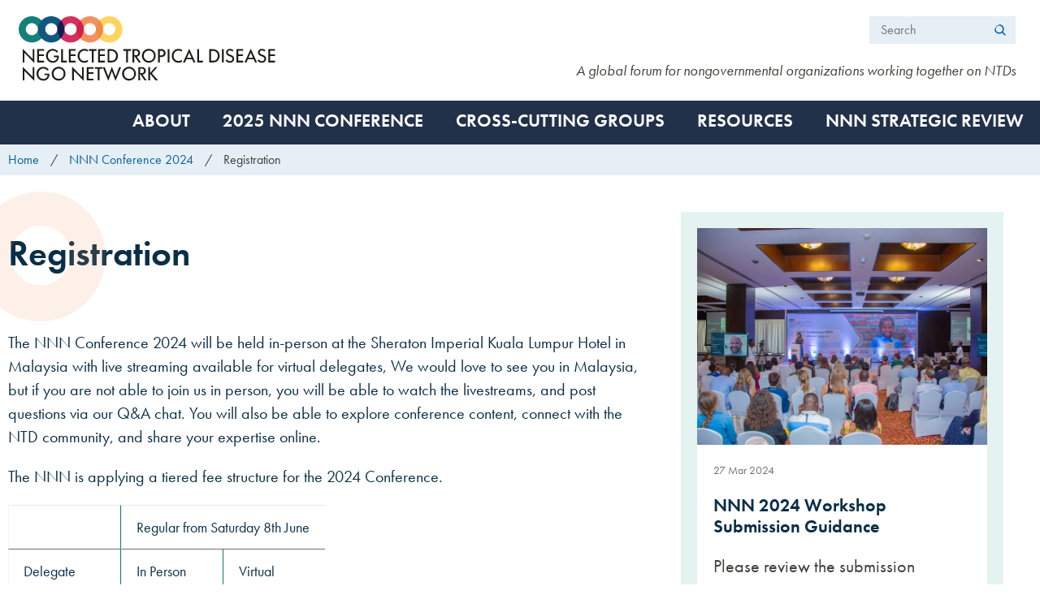

--- FILE ---
content_type: text/html; charset=utf-8
request_url: https://www.ntd-ngonetwork.org/nnn-conference-2024/registration
body_size: 9793
content:
<!DOCTYPE html>
<!--[if IE 8]><html class="no-js lt-ie9" lang="en" dir="ltr"> <![endif]-->
<!--[if gt IE 8]><!--> <html class="no-js" lang="en" dir="ltr"> <!--<![endif]-->
<head>
  <link rel="apple-touch-icon" sizes="180x180" href="/sites/nnn/themes/nnn/icons/apple-touch-icon.png">
  <link rel="icon" type="image/png" href="/sites/nnn/themes/nnn/icons/favicon-32x32.png" sizes="32x32">
  <link rel="icon" type="image/png" href="/sites/nnn/themes/nnn/icons/favicon-16x16.png" sizes="16x16">
  <link rel="manifest" href="/sites/nnn/themes/nnn/icons/manifest.json">
  <link rel="mask-icon" href="/sites/nnn/themes/nnn/icons/safari-pinned-tab.svg" color="#157f7b">
  <meta name="msapplication-TileColor" content="#157f7b">
  <meta name="theme-color" content="#157f7b">
  <meta charset="utf-8" />
<meta name="viewport" content="width=device-width, initial-scale=1" />
<meta name="description" content="Registrations for the Annual NNN Conference 2024 are now live. Book your slot today!" />
<meta name="abstract" content="Registrations for the Annual NNN Conference 2024 are now live. Book your slot today!" />
<link rel="image_src" href="https://www.ntd-ngonetwork.org/sites/nnn/files/styles/grid-6-wide/public/content/page/images/2024-04-18/NNN2023_143.JPG?itok=iSPeqmvC" />
<link rel="canonical" href="https://www.ntd-ngonetwork.org/nnn-conference-2024/registration" />
<link rel="shortlink" href="https://www.ntd-ngonetwork.org/node/1728" />
<meta http-equiv="content-language" content="en" />
<meta property="og:site_name" content="NNN" />
<meta property="og:title" content="Registration | NNN" />
<meta property="og:description" content="Registrations for the Annual NNN Conference 2024 are now live. Book your slot today!" />
<meta property="og:image" content="https://www.ntd-ngonetwork.org/sites/nnn/files/styles/grid-6-wide/public/content/page/images/2024-04-18/NNN2023_143.JPG?itok=iSPeqmvC" />
<meta property="og:image:width" content="780" />
<meta property="og:image:height" content="585" />
<meta name="twitter:card" content="summary_large_image" />
<meta name="twitter:url" content="https://www.ntd-ngonetwork.org/nnn-conference-2024/registration" />
<meta name="twitter:title" content="Registration | NNN" />
<meta name="twitter:description" content="Registrations for the Annual NNN Conference 2024 are now live. Book your slot today!" />
<meta name="twitter:image" content="https://www.ntd-ngonetwork.org/sites/nnn/files/styles/grid-6-wide/public/content/page/images/2024-04-18/NNN2023_143.JPG?itok=iSPeqmvC" />
<meta name="twitter:image:width" content="780" />
<meta name="twitter:image:height" content="585" />
  <title>Registration | NNN</title>
  <style type="text/css" media="all">
@import url("https://www.ntd-ngonetwork.org/modules/system/system.base.css?t4jbmo");
@import url("https://www.ntd-ngonetwork.org/modules/system/system.theme.css?t4jbmo");
</style>
<style type="text/css" media="all">
@import url("https://www.ntd-ngonetwork.org/modules/field/theme/field.css?t4jbmo");
@import url("https://www.ntd-ngonetwork.org/sites/all/modules/fitvids/fitvids.css?t4jbmo");
@import url("https://www.ntd-ngonetwork.org/modules/node/node.css?t4jbmo");
@import url("https://www.ntd-ngonetwork.org/sites/all/modules/picture/picture_wysiwyg.css?t4jbmo");
@import url("https://www.ntd-ngonetwork.org/modules/search/search.css?t4jbmo");
@import url("https://www.ntd-ngonetwork.org/modules/user/user.css?t4jbmo");
@import url("https://www.ntd-ngonetwork.org/sites/all/modules/extlink/css/extlink.css?t4jbmo");
@import url("https://www.ntd-ngonetwork.org/sites/all/modules/views/css/views.css?t4jbmo");
</style>
<style type="text/css" media="all">
@import url("https://www.ntd-ngonetwork.org/sites/all/modules/ctools/css/ctools.css?t4jbmo");
@import url("https://www.ntd-ngonetwork.org/sites/all/modules/date/date_api/date.css?t4jbmo");
@import url("https://www.ntd-ngonetwork.org/sites/all/libraries/photoswipe/dist/photoswipe.css?t4jbmo");
@import url("https://www.ntd-ngonetwork.org/sites/all/libraries/photoswipe/dist/default-skin/default-skin.css?t4jbmo");
</style>
<style type="text/css" media="all">
@import url("https://www.ntd-ngonetwork.org/sites/all/themes/remora/css/remora.css?t4jbmo");
@import url("https://www.ntd-ngonetwork.org/sites/nnn/themes/nnn/includes/Treant.css?t4jbmo");
@import url("https://www.ntd-ngonetwork.org/sites/nnn/themes/nnn/css/nnn.css?t4jbmo");
</style>
  <script type="text/javascript" src="https://www.ntd-ngonetwork.org/sites/all/modules/jquery_update/replace/jquery/1.12/jquery.min.js?v=1.12.4"></script>
<script type="text/javascript" src="https://www.ntd-ngonetwork.org/misc/jquery-extend-3.4.0.js?v=1.12.4"></script>
<script type="text/javascript" src="https://www.ntd-ngonetwork.org/misc/jquery-html-prefilter-3.5.0-backport.js?v=1.12.4"></script>
<script type="text/javascript" src="https://www.ntd-ngonetwork.org/misc/jquery.once.js?v=1.2"></script>
<script type="text/javascript" src="https://www.ntd-ngonetwork.org/misc/drupal.js?t4jbmo"></script>
<script type="text/javascript" src="https://www.ntd-ngonetwork.org/sites/all/libraries/fitvids/jquery.fitvids.js?t4jbmo"></script>
<script type="text/javascript" src="https://www.ntd-ngonetwork.org/sites/all/modules/jquery_update/js/jquery_browser.js?v=0.0.1"></script>
<script type="text/javascript" src="https://www.ntd-ngonetwork.org/sites/all/modules/jquery_update/replace/ui/external/jquery.cookie.js?v=67fb34f6a866c40d0570"></script>
<script type="text/javascript" src="https://www.ntd-ngonetwork.org/sites/all/modules/jquery_update/replace/jquery.form/4/jquery.form.min.js?v=4.2.1"></script>
<script type="text/javascript" src="https://www.ntd-ngonetwork.org/misc/form-single-submit.js?v=7.98"></script>
<script type="text/javascript" src="https://www.ntd-ngonetwork.org/misc/ajax.js?v=7.98"></script>
<script type="text/javascript" src="https://www.ntd-ngonetwork.org/sites/all/modules/jquery_update/js/jquery_update.js?v=0.0.1"></script>
<script type="text/javascript" src="https://www.ntd-ngonetwork.org/sites/all/modules/entityreference/js/entityreference.js?t4jbmo"></script>
<script type="text/javascript" src="https://www.ntd-ngonetwork.org/sites/all/modules/fitvids/fitvids.js?t4jbmo"></script>
<script type="text/javascript" src="https://www.ntd-ngonetwork.org/sites/all/modules/spamspan/spamspan.js?t4jbmo"></script>
<script type="text/javascript">
<!--//--><![CDATA[//><!--
document.createElement( "picture" );
//--><!]]>
</script>
<script type="text/javascript" src="https://www.ntd-ngonetwork.org/sites/all/modules/iframe/iframe.js?t4jbmo"></script>
<script type="text/javascript" src="https://www.ntd-ngonetwork.org/sites/all/modules/views/js/base.js?t4jbmo"></script>
<script type="text/javascript" src="https://www.ntd-ngonetwork.org/misc/progress.js?v=7.98"></script>
<script type="text/javascript" src="https://www.ntd-ngonetwork.org/sites/all/libraries/photoswipe/dist/photoswipe.min.js?t4jbmo"></script>
<script type="text/javascript" src="https://www.ntd-ngonetwork.org/sites/all/libraries/photoswipe/dist/photoswipe-ui-default.min.js?t4jbmo"></script>
<script type="text/javascript" src="https://www.ntd-ngonetwork.org/sites/all/modules/google_analytics/googleanalytics.js?t4jbmo"></script>
<script type="text/javascript" src="https://www.googletagmanager.com/gtag/js?id=UA-44093183-1"></script>
<script type="text/javascript">
<!--//--><![CDATA[//><!--
window.dataLayer = window.dataLayer || [];function gtag(){dataLayer.push(arguments)};gtag("js", new Date());gtag("set", "developer_id.dMDhkMT", true);gtag("config", "UA-44093183-1", {"groups":"default","anonymize_ip":true});gtag("config", "G-603FG6TBP3", {"groups":"default","anonymize_ip":true});
//--><!]]>
</script>
<script type="text/javascript" src="https://www.ntd-ngonetwork.org/sites/all/modules/extlink/js/extlink.js?t4jbmo"></script>
<script type="text/javascript" src="https://www.ntd-ngonetwork.org/sites/all/modules/views/js/ajax_view.js?t4jbmo"></script>
<script type="text/javascript" src="https://www.ntd-ngonetwork.org/sites/all/themes/remora/js/jquery.smartmenus.min.js?t4jbmo"></script>
<script type="text/javascript" src="https://www.ntd-ngonetwork.org/sites/all/themes/remora/js/jquery.matchheight.min.js?t4jbmo"></script>
<script type="text/javascript" src="https://www.ntd-ngonetwork.org/sites/all/themes/remora/js/slick/slick.min.js?t4jbmo"></script>
<script type="text/javascript" src="https://www.ntd-ngonetwork.org/sites/all/themes/remora/js/scripts.js?t4jbmo"></script>
<script type="text/javascript" src="https://www.ntd-ngonetwork.org/sites/nnn/themes/nnn/js/jquery.easing.js?t4jbmo"></script>
<script type="text/javascript" src="https://www.ntd-ngonetwork.org/sites/nnn/themes/nnn/js/jquery.min.js?t4jbmo"></script>
<script type="text/javascript" src="https://www.ntd-ngonetwork.org/sites/nnn/themes/nnn/js/raphael.min.js?t4jbmo"></script>
<script type="text/javascript" src="https://www.ntd-ngonetwork.org/sites/nnn/themes/nnn/js/Treant.min.js?t4jbmo"></script>
<script type="text/javascript" src="https://www.ntd-ngonetwork.org/sites/nnn/themes/nnn/js/nnn.behaviour.js?t4jbmo"></script>
<script type="text/javascript">
<!--//--><![CDATA[//><!--
jQuery.extend(Drupal.settings, {"basePath":"\/","pathPrefix":"","setHasJsCookie":0,"ajaxPageState":{"theme":"nnn","theme_token":"SGwirNJ0hTbW8m79V4KRRhgIAat3mTe3kCz2sl1aWuU","jquery_version":"1.12","jquery_version_token":"F1c_uYgtxnTtO-YAT2AWn3WtyuGIMeyW1Lz1G9wY7jM","js":{"sites\/all\/modules\/picture\/picturefill2\/picturefill.min.js":1,"sites\/all\/modules\/picture\/picture.min.js":1,"sites\/all\/modules\/photoswipe\/js\/photoswipe.jquery.js":1,"sites\/all\/modules\/jquery_update\/replace\/jquery\/1.12\/jquery.min.js":1,"misc\/jquery-extend-3.4.0.js":1,"misc\/jquery-html-prefilter-3.5.0-backport.js":1,"misc\/jquery.once.js":1,"misc\/drupal.js":1,"sites\/all\/libraries\/fitvids\/jquery.fitvids.js":1,"sites\/all\/modules\/jquery_update\/js\/jquery_browser.js":1,"sites\/all\/modules\/jquery_update\/replace\/ui\/external\/jquery.cookie.js":1,"sites\/all\/modules\/jquery_update\/replace\/jquery.form\/4\/jquery.form.min.js":1,"misc\/form-single-submit.js":1,"misc\/ajax.js":1,"sites\/all\/modules\/jquery_update\/js\/jquery_update.js":1,"sites\/all\/modules\/entityreference\/js\/entityreference.js":1,"sites\/all\/modules\/fitvids\/fitvids.js":1,"sites\/all\/modules\/spamspan\/spamspan.js":1,"0":1,"sites\/all\/modules\/iframe\/iframe.js":1,"sites\/all\/modules\/views\/js\/base.js":1,"misc\/progress.js":1,"sites\/all\/libraries\/photoswipe\/dist\/photoswipe.min.js":1,"sites\/all\/libraries\/photoswipe\/dist\/photoswipe-ui-default.min.js":1,"sites\/all\/modules\/google_analytics\/googleanalytics.js":1,"https:\/\/www.googletagmanager.com\/gtag\/js?id=UA-44093183-1":1,"1":1,"sites\/all\/modules\/extlink\/js\/extlink.js":1,"sites\/all\/modules\/views\/js\/ajax_view.js":1,"sites\/all\/themes\/remora\/js\/jquery.smartmenus.min.js":1,"sites\/all\/themes\/remora\/js\/jquery.matchheight.min.js":1,"sites\/all\/themes\/remora\/js\/slick\/slick.min.js":1,"sites\/all\/themes\/remora\/js\/scripts.js":1,"sites\/nnn\/themes\/nnn\/js\/jquery.easing.js":1,"sites\/nnn\/themes\/nnn\/js\/jquery.min.js":1,"sites\/nnn\/themes\/nnn\/js\/raphael.min.js":1,"sites\/nnn\/themes\/nnn\/js\/Treant.min.js":1,"sites\/nnn\/themes\/nnn\/js\/nnn.behaviour.js":1},"css":{"modules\/system\/system.base.css":1,"modules\/system\/system.theme.css":1,"modules\/field\/theme\/field.css":1,"sites\/all\/modules\/fitvids\/fitvids.css":1,"modules\/node\/node.css":1,"sites\/all\/modules\/picture\/picture_wysiwyg.css":1,"modules\/search\/search.css":1,"modules\/user\/user.css":1,"sites\/all\/modules\/extlink\/css\/extlink.css":1,"sites\/all\/modules\/views\/css\/views.css":1,"sites\/all\/modules\/ctools\/css\/ctools.css":1,"sites\/all\/modules\/date\/date_api\/date.css":1,"sites\/all\/libraries\/photoswipe\/dist\/photoswipe.css":1,"sites\/all\/libraries\/photoswipe\/dist\/default-skin\/default-skin.css":1,"sites\/all\/themes\/remora\/css\/remora.css":1,"sites\/nnn\/themes\/nnn\/includes\/Treant.css":1,"sites\/nnn\/themes\/nnn\/css\/nnn.css":1}},"views":{"ajax_path":"\/views\/ajax","ajaxViews":{"views_dom_id:5eebd94aa874be996369aa72847f5e68":{"view_name":"sections","view_display_id":"hero","view_args":"1728","view_path":"node\/1728","view_base_path":null,"view_dom_id":"5eebd94aa874be996369aa72847f5e68","pager_element":0},"views_dom_id:cd4ac70f04f12cff3c3db6659f39fb49":{"view_name":"sections","view_display_id":"additional","view_args":"1728","view_path":"node\/1728","view_base_path":null,"view_dom_id":"cd4ac70f04f12cff3c3db6659f39fb49","pager_element":0},"views_dom_id:4408f47a311d26abbcdb34b8188dc368":{"view_name":"sections","view_display_id":"sidebar","view_args":"1728","view_path":"node\/1728","view_base_path":null,"view_dom_id":"4408f47a311d26abbcdb34b8188dc368","pager_element":0},"views_dom_id:a6f2eb2e57c092a876ce3ac860198b03":{"view_name":"sections","view_display_id":"postscript","view_args":"1728","view_path":"node\/1728","view_base_path":null,"view_dom_id":"a6f2eb2e57c092a876ce3ac860198b03","pager_element":0},"views_dom_id:82754dac9df8e7c74372738632a7a7b8":{"view_name":"footer_sections","view_display_id":"orgs","view_args":"","view_path":"node\/1728","view_base_path":null,"view_dom_id":"82754dac9df8e7c74372738632a7a7b8","pager_element":0},"views_dom_id:9c82e069d21553bf5c862b0185dcfad9":{"view_name":"sections","view_display_id":"main","view_args":"1728","view_path":"node\/1728","view_base_path":null,"view_dom_id":"9c82e069d21553bf5c862b0185dcfad9","pager_element":0}}},"urlIsAjaxTrusted":{"\/views\/ajax":true,"\/nnn-conference-2024\/registration":true},"better_exposed_filters":{"views":{"sections":{"displays":{"hero":{"filters":[]},"additional":{"filters":[]},"sidebar":{"filters":[]},"postscript":{"filters":[]},"main":{"filters":[]}}},"links":{"displays":{"block":{"filters":[]}}},"links_flexi":{"displays":{"links_flexi_sidebar":{"filters":[]}}},"tagged_content":{"displays":{"tagged_sidebar":{"filters":[]}}},"related":{"displays":{"referenced":{"filters":[]}}},"organisations":{"displays":{"logo_footer":{"filters":[]}}},"footer_sections":{"displays":{"orgs":{"filters":[]}}},"faqs":{"displays":{"qa_main":{"filters":[]}}}}},"fitvids":{"custom_domains":[],"selectors":["body .card-video"],"simplifymarkup":1},"photoswipe":{"options":{"showAnimationDuration":333,"hideAnimationDuration":333,"showHideOpacity":false,"bgOpacity":1,"spacing":0.12,"allowPanToNext":true,"maxSpreadZoom":2,"loop":true,"pinchToClose":true,"closeOnScroll":true,"closeOnVerticalDrag":true,"mouseUsed":false,"escKey":true,"arrowKeys":true,"history":true,"errorMsg":"\u003Cdiv class=\u0022pswp__error-msg\u0022\u003E\u003Ca href=\u0022%url%\u0022 target=\u0022_blank\u0022\u003EThe image\u003C\/a\u003E could not be loaded.\u003C\/div\u003E","preload":[1,1],"mainClass":null,"focus":true}},"googleanalytics":{"account":["UA-44093183-1","G-603FG6TBP3"],"trackOutbound":1,"trackMailto":1,"trackDownload":1,"trackDownloadExtensions":"7z|aac|arc|arj|asf|asx|avi|bin|csv|doc(x|m)?|dot(x|m)?|exe|flv|gif|gz|gzip|hqx|jar|jpe?g|js|mp(2|3|4|e?g)|mov(ie)?|msi|msp|pdf|phps|png|ppt(x|m)?|pot(x|m)?|pps(x|m)?|ppam|sld(x|m)?|thmx|qtm?|ra(m|r)?|sea|sit|tar|tgz|torrent|txt|wav|wma|wmv|wpd|xls(x|m|b)?|xlt(x|m)|xlam|xml|z|zip"},"extlink":{"extTarget":"_blank","extClass":0,"extLabel":"(link is external)","extImgClass":0,"extIconPlacement":"append","extSubdomains":1,"extExclude":"","extInclude":"","extCssExclude":"","extCssExplicit":"","extAlert":0,"extAlertText":"This link will take you to an external web site.","mailtoClass":0,"mailtoLabel":"(link sends e-mail)","extUseFontAwesome":false}});
//--><!]]>
</script>
</head>
<body class="html not-front not-logged-in one-sidebar sidebar-second page-node page-node- page-node-1728 node-type-page i18n-en nnn ntd-ngonetwork-org role-anonymous-user" >
     

 <div role="document" class="page">
	    <header id="site-header">
      <div class="header-outer-wrapper">
                <div class="site-branding">
                                <h2 class="site-title">
              <a href="/" title="Home" rel="home"><span>NNN</span></a>
            </h2>
													<h3 class="site-slogan">A global forum for nongovernmental organizations working together on NTDs</h3>
						          
        </div>
                    <section class="block block-search">

  
  <form action="/nnn-conference-2024/registration" method="post" id="search-block-form" accept-charset="UTF-8"><div><div class="container-inline">
      <h2>Search</h2>
    <div class="form-wrapper">
  	<div class="form-item form-type-textfield form-item-search-block-form">
  <label class="element-invisible" for="edit-search-block-form--2">Search </label>
 <input title="Enter the terms you wish to search for." type="text" id="edit-search-block-form--2" name="search_block_form" value="" size="15" maxlength="128" class="form-text" />
</div>
<div class="form-actions form-wrapper" id="edit-actions"><input type="submit" id="edit-submit" name="op" value="Search" class="form-submit" /></div><input type="hidden" name="form_build_id" value="form-YeJHyyauFClGhgWGzq_tDeO-wYbSjgn_B5DGB9BYlfM" />
<input type="hidden" name="form_id" value="search_block_form" />
  </div>
</div>
</div></form>
</section>        
      </div>

    </header>
		
				<nav id="main-navigation" class="main-navigation">
			<div class="outer-wrapper">
				    <section class="block block-menu-block">

  
  <div class="menu-block-wrapper menu-block-1 menu-name-main-menu parent-mlid-0 menu-level-1">
  <input id="main-menu-state" type="checkbox" /><label class="main-menu-btn" for="main-menu-state"><span class="main-menu-btn-icon"></span> Toggle main menu visibility</label>
  <ul class="menu"><li class="first expanded menu-mlid-5003"><a href="/about">About</a><ul class="menu"><li class="first leaf menu-mlid-5005"><a href="/about/what-we-do">What We Do</a></li>
<li class="leaf menu-mlid-5006"><a href="/about/how-we-work">How We Work</a></li>
<li class="leaf menu-mlid-4990"><a href="/about/the-best-framework">BEST framework</a></li>
<li class="expanded menu-mlid-5007"><a href="/about/nnn-structure">NNN Structure</a><ul class="menu"><li class="first leaf menu-mlid-5008"><a href="/about/nnn-structure/executive-committee">Executive Committee</a></li>
<li class="leaf menu-mlid-5012"><a href="/about/nnn-structure/disease-specific-groups">Disease-Specific Groups</a></li>
<li class="last leaf menu-mlid-7819"><a href="/about/nnn-structure/members">Members</a></li>
</ul></li>
<li class="leaf menu-mlid-5011"><a href="/about/nnn-history">NNN History</a></li>
<li class="last leaf menu-mlid-5010"><a href="/about/join-nnn">Join NNN</a></li>
</ul></li>
<li class="expanded menu-mlid-7972"><a href="/2025-nnn-conference">2025 NNN Conference</a><ul class="menu"><li class="first leaf menu-mlid-7975"><a href="/2025-nnn-conference/registrations">Registrations</a></li>
<li class="leaf menu-mlid-5128"><a href="/2025-nnn-conference/nnn-vice-chair">Vice Chair Nominations OPEN</a></li>
<li class="leaf menu-mlid-7978"><a href="/2025-nnn-conference/visa" title="">Visa</a></li>
<li class="leaf menu-mlid-7976"><a href="/2025-nnn-conference/travel" title="">Travel</a></li>
<li class="collapsed menu-mlid-7979"><a href="/2025-nnn-conference/venue-accommodation">Conference Venue</a></li>
<li class="leaf menu-mlid-7973"><a href="/2025-nnn-conference/2025-sponsors">Sponsors</a></li>
<li class="leaf menu-mlid-7974"><a href="/2025-nnn-conference/nnn-2025-reflexivity-statement" title="">Reflexivity Statement</a></li>
<li class="last leaf menu-mlid-7981"><a href="/2025-nnn-conference/submissions">2025 Submissions</a></li>
</ul></li>
<li class="expanded menu-mlid-5004"><a href="/cross-cutting-groups">Cross-cutting Groups</a><ul class="menu"><li class="first leaf menu-mlid-7513"><a href="/cross-cutting-groups/communications-working-group">Communications Working Group</a></li>
<li class="leaf menu-mlid-4998"><a href="/cross-cutting-groups/conflict-and-humanitarian-emergencies" title="Conflict and emergencies cross-cutting group">Conflict and Humanitarian Emergencies</a></li>
<li class="leaf menu-mlid-4999"><a href="/cross-cutting-groups/disease-management-disability-and-inclusion" title="Disease management, disability and inclusion cross-cutting group">Disease Management, Disability and Inclusion</a></li>
<li class="leaf menu-mlid-4997"><a href="/cross-cutting-groups/ensuring-sustainable-systems" title="Ensuring sustainable systems cross-cutting groups">Ensuring Sustainable Systems</a></li>
<li class="leaf menu-mlid-5002"><a href="/cross-cutting-groups/one-health" title="One Health cross-cutting group">One Health</a></li>
<li class="leaf menu-mlid-5001"><a href="/cross-cutting-groups/skin-related-ntds" title="Skin NTDs cross-cutting group">Skin Cross-Cutting Group</a></li>
<li class="last leaf menu-mlid-4996"><a href="/cross-cutting-groups/water-sanitation-and-hygiene" title="Water Sanitation and Hygiene cross-cutting group">Water, Sanitation and Hygiene</a></li>
</ul></li>
<li class="expanded menu-mlid-1621"><a href="/resources">Resources</a><ul class="menu"><li class="first last leaf menu-mlid-5014"><a href="/resources/news-articles-and-blog-posts">News &amp; Blogs</a></li>
</ul></li>
<li class="last leaf menu-mlid-8058"><a href="/nnn-strategic-review">NNN Strategic Review</a></li>
</ul></div>

</section>			</div>
		</nav>
	   

    
  
  
      <section id="breadcrumb">
      <div class="outer-wrapper">
        <div class="breadcrumb"><span class="first"><a href="/">Home</a></span><span class=""><a href="/nnn-conference-2024">NNN Conference 2024</a></span><span class="last">Registration</span></div>      </div>
    </section>
  
			<div class="tabs outer-wrapper">
								</div>
	  
  

  <main role="main">
  
    <div class="outer-wrapper">
            <section id="content">
                        
  			<div class="content-main">
        	  
  
  <article id="node-1728" class="node node-page node-content" about="/nnn-conference-2024/registration" typeof="foaf:Document">

  	<h1><div class="card-title-field">
        Registration   </div>
	</h1>	
	      <span property="dc:title" content="Registration " class="rdf-meta element-hidden"></span>	
   
			<div class="view view-sections view-id-sections view-display-id-main view-dom-id-9c82e069d21553bf5c862b0185dcfad9">
        
  
  
      <div class="view-content view-content-main">
        <div class="views-row views-row-1 views-row-odd views-row-first section-row palette-default     ">
    <div class="section-inner">
        
          <div class="card-body">
	            <p>The NNN Conference 2024 will be held in-person at the Sheraton Imperial Kuala Lumpur Hotel in Malaysia with live streaming available for virtual delegates, We would love to see you in Malaysia, but if you are not able to join us in person, you will be able to watch the livestreams, and post questions via our Q&amp;A chat. You will also be able to explore conference content, connect with the NTD community, and share your expertise online.</p>

<p>The NNN is applying a tiered fee structure for the 2024 Conference.</p>

<table class="chart-line">
	<tbody>
		<tr>
			<td>&nbsp;</td>
			<td colspan="2">Regular from Saturday 8th June</td>
		</tr>
		<tr>
			<td>Delegate</td>
			<td>In Person</td>
			<td>Virtual</td>
		</tr>
		<tr>
			<td>Group 1 LMIC</td>
			<td>GBP 198.00</td>
			<td>GBP 148.50</td>
		</tr>
		<tr>
			<td>Group 2 HIC</td>
			<td>GBP 247.50</td>
			<td>GBP 148.50</td>
		</tr>
	</tbody>
</table>
        </div>
          </div>
  </div>
  <div class="views-row views-row-2 views-row-even section-row palette-default     ">
    <div class="section-inner">
        
          <div class="card-title">
	            <h2 class="field-content">Delegate Classification</h2>        </div>
        
          <div class="card-body">
	            <p><strong>Group 1</strong> classification applies to any delegate who lives and works in a Group 1 country</p>

<p><strong>Group 2</strong> classification applies to any delegate who either:&nbsp;</p>

<ul>
	<li>lives/works in a Group 2 country; or</li>
	<li>works for an International Organisation or International NGO with headquarters based in a group 2 country.&nbsp;</li>
</ul>

<hr />
<p>Group 1 countries are those rated &#39;Low or Medium Human Development&#39; in the United Nations Human Development Report 2021-2022, and Group 2 countries are those rated &lsquo;High or Very High Human Development&rsquo;.</p>

<p><a href="/sites/nnn/files/upload/UNDP%20HDR%202023-24_countries.pdf" rel="nofollow">You can view here the UNHDR human development indices per country.</a></p>
        </div>
          </div>
  </div>
  <div class="views-row views-row-3 views-row-odd section-row palette-default     ">
    <div class="section-inner">
        
          <div class="card-title">
	            <h2 class="field-content">Register Now!</h2>        </div>
        
          <div class="card-body">
	            <p>You can now proceed with individual or group registration (up to 20 attendees) via the registration website. Please note payment is required at the end of the registration process.</p>

<p><a class="button" href="https://na.eventscloud.com/ereg/index.php?eventid=782541&amp;" rel="nofollow">Register now</a></p>

<p>Please email the NNN Events Team at <span class="spamspan"><span class="u">admin</span> [at] <span class="d">nnnevents<span class="t"> [dot] </span>com</span></span> if you would like to proceed with a larger group registration (more than 20 attendees).</p>
        </div>
          </div>
  </div>
  <div class="views-row views-row-4 views-row-even section-row palette-default     ">
    <div class="section-inner">
        
          <div class="card-title">
	            <h2 class="field-content">Payment</h2>        </div>
        
          <div class="card-body">
	            <p>Please note that the registration website only accepts payment on Debit or Credit Card. If you are experiencing issues with payment as you do not have an active card to pay with, please check if a colleague or your organization can proceed with payment on your behalf. Please email the NNN Events Team at <span class="spamspan"><span class="u">admin</span> [at] <span class="d">nnnevents<span class="t"> [dot] </span>com</span></span> if you are still experiencing difficulties with the payment.</p>
        </div>
          </div>
  </div>
  <div class="views-row views-row-5 views-row-odd section-row palette-default     ">
    <div class="section-inner">
        
          <div class="card-title">
	            <h2 class="field-content">Registration FAQ</h2>        </div>
        
          <div class="card-view-3">
	            <div class="view view-faqs view-id-faqs view-display-id-qa_main view-dom-id-b1c244e4e1bc764d48c8aaea3a8c9926">
        
  
  
      <div class="view-content view-content-main">
        <div class="views-row views-row-1 views-row-odd views-row-first">
      
                  <div class="faq-question">        
          <div class="card-qa-question">
	            What do the virtual and in-person aspects of the conference look like?        </div>
        
          <div class="card-qa-answer">
	            <p>Virtual and in-person delegates will have access to a virtual platform where they can livestream all of our workshops, rapid-fires, and meetings. We are aware that the different time zones will not be ideal for all of our members. We appreciate participants who are able to join the meetings and workshops outside their normal working hours. Members and delegates will be able to access the recordings via the official NNN YouTube Channel.</p>
        </div>
        
                  </div>        </div>
  <div class="views-row views-row-2 views-row-even">
      
                  <div class="faq-question">        
          <div class="card-qa-question">
	            Will there be language interpretation at the conference?        </div>
        
          <div class="card-qa-answer">
	            <p>We aim to accommodate Malay and French language interpretation for all sessions held in the main plenary room.</p>
        </div>
        
                  </div>        </div>
  <div class="views-row views-row-3 views-row-odd views-row-last">
      
                  <div class="faq-question">        
          <div class="card-qa-question">
	            Is there a travel grant available?        </div>
        
          <div class="card-qa-answer">
	            <p>Unfortunately at this stage, we are unable to sponsor travel to participate in the conference. The NNN annual conference costs are met through annual appeals to the NNN members to sponsor the conference which covers the costs related to operations, events management, communication, and delegate management. This is a recurring annual exercise focused almost entirely on the conference and does not allow us the opportunity to maintain discretionary funding to sponsor the travel of delegates. We hope that the virtual option will allow those who are unable to travel the opportunity to connect and engage with the conference delegates, even if virtual.</p>
        </div>
        
                  </div>        </div>
    </div>
  
  
  
  
  
  
</div>        </div>
          </div>
  </div>
  <div class="views-row views-row-6 views-row-even views-row-last section-row palette-default     ">
    <div class="section-inner">
        
          <div class="card-title">
	            <h2 class="field-content">Registration Support</h2>        </div>
        
          <div class="card-body">
	            <p>If you have registration queries, please email the events team on <span class="spamspan"><span class="u">admin</span> [at] <span class="d">nnnevents<span class="t"> [dot] </span>com</span></span>.</p>
        </div>
          </div>
  </div>
    </div>
  
  
  
  
  
  
</div>   

  
        
    
</article>
  			</div>

                
      </section>

              <aside id="sidebar-second" role="complementary" class="sidebar">
              <section class="block block-views">

  
  <div class="view view-sections view-id-sections view-display-id-sidebar view-dom-id-4408f47a311d26abbcdb34b8188dc368">
        
  
  
      <div class="view-content view-content-main">
        <div class="views-row views-row-1 views-row-odd views-row-first views-row-last  row-max-4 side-row  ">
    <div class="section-inner">
        
          <div class="card-equal-heights">
	            0        </div>
        
          <div class="card-view-7">
	            <div class="view view-links-flexi view-id-links_flexi view-display-id-links_flexi_sidebar paragraph-container view-dom-id-db4bdd607f8bbfc4476663d1129e5637">
        
  
  
      <div class="view-content view-content-main">
        <div class="views-row views-row-1 views-row-odd views-row-first views-row-last">
      
          <div class="card-views-conditional-1">
	            <div class="view view-links view-id-links view-display-id-block view-dom-id-53cc25fe4dcefaa87dbf957aab1b6d97">
        
  
  
      <div class="view-content view-content-main">
        <div class="views-row views-row-1 views-row-odd views-row-first views-row-last">
    <article id="node-1714" class="node node-resource"  about="/nnn-2024-workshop-submission-guidance" typeof="sioc:Item foaf:Document" >
   <a href="/nnn-2024-workshop-submission-guidance" class="card">
  				<div class="card-image">
        <picture >
<!--[if IE 9]><video style="display: none;"><![endif]-->
<source srcset="https://www.ntd-ngonetwork.org/sites/nnn/files/styles/grid-6-wide/public/content/resources/images/2024-03-27/NNN-CONFERENCE2023_274.jpg?itok=HJwMcGEr&amp;timestamp=1711512156 1x" media="(min-width: 75em)" />
<source srcset="https://www.ntd-ngonetwork.org/sites/nnn/files/styles/grid-6-normal/public/content/resources/images/2024-03-27/NNN-CONFERENCE2023_274.jpg?itok=oGdBBkTp&amp;timestamp=1711512156 1x" media="(min-width: 60em)" />
<source srcset="https://www.ntd-ngonetwork.org/sites/nnn/files/styles/grid-6-narrow/public/content/resources/images/2024-03-27/NNN-CONFERENCE2023_274.jpg?itok=ft4QvdbD&amp;timestamp=1711512156 1x" media="(min-width: 45em)" />
<source srcset="https://www.ntd-ngonetwork.org/sites/nnn/files/styles/grid-6-mobile/public/content/resources/images/2024-03-27/NNN-CONFERENCE2023_274.jpg?itok=UXaBkKkV&amp;timestamp=1711512156 1x" media="(min-width: 0em)" />
<!--[if IE 9]></video><![endif]-->
<img  src="https://www.ntd-ngonetwork.org/sites/nnn/files/styles/grid-6-mobile/public/content/resources/images/2024-03-27/NNN-CONFERENCE2023_274.jpg?itok=UXaBkKkV&amp;timestamp=1711512156" alt="" title="" />
</picture>  </div>
		
		<div class="card-text">
		
		<div class="card-date">
        <span  property="dc:date" datatype="xsd:dateTime" content="2024-03-27T00:00:00+00:00" class="date-display-single">27 Mar 2024</span>  </div>
	
  
			<h3><div class="card-title-field">
        NNN 2024 Workshop Submission Guidance  </div>
</h3>

							<div class="card-summary-wrapper">
					<div class="card-summary">
        Please review the submission guidance carefully before submitting a proposal for the NNN Annual Conference 2024.   </div>
				</div>
			
			<div class="card-footer">     
				<div class="card-published-by">
        NNN  </div>

				<div class="card-resource-type">
        Announcement  </div>
			</div>

		</div>	
  </a>

</article>
  </div>
    </div>
  
  
  
  
  
  
</div>        </div>
        </div>
    </div>
  
  
  
  
  
  
</div>        </div>
        
          <div class="card-view-9">
	            <div class="view view-tagged-content view-id-tagged_content view-display-id-tagged_sidebar view-dom-id-e89de8d68cccf87991bb2d2bb1aa74f3">
        
  
    
  
      <div class="view-content">
        <div class="views-row views-row-1 views-row-odd views-row-first views-row-last">
      </div>
    </div>
  
  
  
  
  
  
</div>        </div>
          </div>
  </div>
    </div>
  
  
  
  
  
  
</div>
</section>        </aside>
            </div>
  </main>
	
		
	
      <footer id="site-footer" role="contentinfo">
              <section class="footer-first">
          <div class="outer-wrapper">
                <section class="block block-views">

  
  <div class="view view-footer-sections view-id-footer_sections view-display-id-orgs view-display-grid view-dom-id-82754dac9df8e7c74372738632a7a7b8">
        
  
  
      <div class="view-content view-content-main">
        <div class="views-row views-row-1 views-row-odd views-row-first section-row  palette-default ">
      
          <div class="card-title">
	            <h2 class="field-content">Contact Us</h2>        </div>
        
          <div class="card-body">
	            <p>NNN is run by volunteers from member organisations spread across the globe.</p>

<p>Please email&nbsp;your questions to:</p>

<p><span class="spamspan"><span class="u">info<span class="t"> [dot] </span>ntdngonetwork</span> [at] <span class="d">gmail<span class="t"> [dot] </span>com</span></span></p>

<p>&nbsp;</p>

<p>&nbsp;</p>
        </div>
        </div>
  <div class="views-row views-row-2 views-row-even section-row  palette-default ">
      
          <div class="card-title">
	            <h2 class="field-content">Explore</h2>        </div>
        
          <div class="card-body">
	            <p><a href="/about/nnn-structure">NNN Structure</a></p>

<p><a href="/members-1">NNN Members</a></p>

<p><a href="https://www.infontd.org/" rel="nofollow">InfoNTD Partnership</a></p>

<p><a href="/website-sponsors">Website Sponsors</a></p>

<p>&nbsp;</p>

<p>&nbsp;</p>
        </div>
        </div>
  <div class="views-row views-row-3 views-row-odd section-row  palette-default ">
      
          <div class="card-title">
	            <h2 class="field-content">NNN Conference </h2>        </div>
        
          <div class="card-body">
	            <p><a href="/2025-nnn-conference" rel="nofollow">2025 Conference</a></p>

<p><a href="https://na.eventscloud.com/ereg/index.php?eventid=833402&amp;" rel="nofollow">Register now</a></p>

<p>&nbsp;</p>

<p>&nbsp;</p>
        </div>
        </div>
  <div class="views-row views-row-4 views-row-even views-row-last section-row   ">
      
          <div class="card-title">
	            <h2 class="field-content">Follow Us</h2>        </div>
        
          <div class="card-follow-us-on">
	            <div class="item-list"><ul><li class="first"><div class='card-links'><a href="https://twitter.com/NTD_NGOs" rel="nofollow" target="_blank">Twitter</a> </div></li>
<li><div class='card-links'><a href="https://www.facebook.com/ntdngonetwork/?notif_id=1586334582638527&amp;notif_t=page_fan" rel="nofollow" target="_blank">Facebook</a> </div></li>
<li><div class='card-links'><a href="https://www.ntd-ngonetwork.org/blog-posts" rel="nofollow" target="_blank">Blog</a> </div></li>
<li class="last"><div class='card-links'><a href="https://www.youtube.com/channel/UCtPRhhrbP4uUacCgvXAOf9w/videos" rel="nofollow" target="_blank">YouTube</a> </div></li>
</ul></div>        </div>
        </div>
    </div>
  
  
  
  
  
  
</div>
</section>          </div>
        </section>
      
      

        <section class="footer-third">
          <div class="outer-wrapper">
                        <div id="manta-ray-media">A <a href="https://www.remora.media/" target="_blank">Remora</a> website by <a href="https://www.mantaraymedia.co.uk/" target="_blank">Manta Ray Media</a></div>
          </div>
        </section>
          </footer>


</div>  <!-- Root element of PhotoSwipe. Must have class pswp. -->
<div class="pswp" tabindex="-1" role="dialog" aria-hidden="true">

    <!-- Background of PhotoSwipe.
         It's a separate element as animating opacity is faster than rgba(). -->
    <div class="pswp__bg"></div>

    <!-- Slides wrapper with overflow:hidden. -->
    <div class="pswp__scroll-wrap">

        <!-- Container that holds slides.
            PhotoSwipe keeps only 3 of them in the DOM to save memory.
            Don't modify these 3 pswp__item elements, data is added later on. -->
        <div class="pswp__container">
            <div class="pswp__item"></div>
            <div class="pswp__item"></div>
            <div class="pswp__item"></div>
        </div>

        <!-- Default (PhotoSwipeUI_Default) interface on top of sliding area. Can be changed. -->
        <div class="pswp__ui pswp__ui--hidden">

            <div class="pswp__top-bar">

                <!--  Controls are self-explanatory. Order can be changed. -->

                <div class="pswp__counter"></div>

                <button class="pswp__button pswp__button--close" title="Close (Esc)"></button>

                <button class="pswp__button pswp__button--share" title="Share"></button>

                <button class="pswp__button pswp__button--fs" title="Toggle fullscreen"></button>

                <button class="pswp__button pswp__button--zoom" title="Zoom in/out"></button>

                <!-- Preloader demo http://codepen.io/dimsemenov/pen/yyBWoR -->
                <!-- element will get class pswp__preloader--active when preloader is running -->
                <div class="pswp__preloader">
                    <div class="pswp__preloader__icn">
                      <div class="pswp__preloader__cut">
                        <div class="pswp__preloader__donut"></div>
                      </div>
                    </div>
                </div>
            </div>

            <div class="pswp__share-modal pswp__share-modal--hidden pswp__single-tap">
                <div class="pswp__share-tooltip"></div>
            </div>

            <button class="pswp__button pswp__button--arrow--left" title="Previous (arrow left)">
            </button>

            <button class="pswp__button pswp__button--arrow--right" title="Next (arrow right)">
            </button>

            <div class="pswp__caption">
                <div class="pswp__caption__center"></div>
            </div>

        </div>

    </div>

</div>
<script type="text/javascript" src="https://www.ntd-ngonetwork.org/sites/all/modules/picture/picturefill2/picturefill.min.js?v=2.3.1"></script>
<script type="text/javascript" src="https://www.ntd-ngonetwork.org/sites/all/modules/picture/picture.min.js?v=7.98"></script>
<script type="text/javascript" src="https://www.ntd-ngonetwork.org/sites/all/modules/photoswipe/js/photoswipe.jquery.js?t4jbmo"></script>
</body>
</html>


--- FILE ---
content_type: text/css
request_url: https://www.ntd-ngonetwork.org/sites/all/themes/remora/css/remora.css?t4jbmo
body_size: 97781
content:
@import"../../neato/bower_components/normalize.css/normalize.css";*{-webkit-tap-highlight-color:rgba(0,0,0,0)}html{box-sizing:border-box}*,*::after,*::before{box-sizing:inherit}.section-row{padding:30px 0}.section-row.section-with-slider{padding:0}.section-row .section-inner{overflow:hidden;clear:both}.postscript-first .section-row .section-inner{max-width:1600px;margin-left:auto;margin-right:auto;padding:0 10px}.postscript-first .section-row .section-inner::after{clear:both;content:"";display:table}@media(min-width: 45em){.postscript-first .section-row .section-inner{padding:0 20px}}@media(min-width: 540px)and (max-width: 719px){.section-row:not(.view-type-slider).row-max-1 .views-row,.section-row:not(.view-type-slider).row-max-2 .views-row,.section-row:not(.view-type-slider).row-max-3 .views-row,.section-row:not(.view-type-slider).row-max-4 .views-row,.section-row:not(.view-type-slider).row-max-6 .views-row,.section-row:not(.view-type-slider).row-max-9 .views-row{margin-right:0}.section-row:not(.view-type-slider).row-max-1 .views-row .card,.section-row:not(.view-type-slider).row-max-2 .views-row .card,.section-row:not(.view-type-slider).row-max-3 .views-row .card,.section-row:not(.view-type-slider).row-max-4 .views-row .card,.section-row:not(.view-type-slider).row-max-6 .views-row .card,.section-row:not(.view-type-slider).row-max-9 .views-row .card{margin-bottom:20px;margin-right:0}.section-row:not(.view-type-slider).row-max-12 .views-row{float:left;display:block;margin-right:2.3576515979%;width:6.1721527019%}.section-row:not(.view-type-slider).row-max-12 .views-row:last-child{margin-right:0}.section-row:not(.view-type-slider).row-max-12 .views-row:nth-child(12n+1){clear:left}.section-row:not(.view-type-slider).row-max-12 .views-row:nth-child(12n){margin-right:0}.section-row:not(.view-type-slider).row-max-6 .views-row,.section-row:not(.view-type-slider).row-max-4 .views-row,.section-row:not(.view-type-slider).row-max-3 .views-row,.section-row:not(.view-type-slider).row-max-2 .views-row{float:left;display:block;margin-right:2.3576515979%;width:48.821174201%}.section-row:not(.view-type-slider).row-max-6 .views-row:last-child,.section-row:not(.view-type-slider).row-max-4 .views-row:last-child,.section-row:not(.view-type-slider).row-max-3 .views-row:last-child,.section-row:not(.view-type-slider).row-max-2 .views-row:last-child{margin-right:0}.section-row:not(.view-type-slider).row-max-6 .views-row:nth-child(2n),.section-row:not(.view-type-slider).row-max-4 .views-row:nth-child(2n),.section-row:not(.view-type-slider).row-max-3 .views-row:nth-child(2n),.section-row:not(.view-type-slider).row-max-2 .views-row:nth-child(2n){margin-right:0}.section-row:not(.view-type-slider).row-max-6 .views-row:nth-child(2n+1),.section-row:not(.view-type-slider).row-max-4 .views-row:nth-child(2n+1),.section-row:not(.view-type-slider).row-max-3 .views-row:nth-child(2n+1),.section-row:not(.view-type-slider).row-max-2 .views-row:nth-child(2n+1){clear:left}.section-row:not(.view-type-slider).row-max-12 .card-last-link-url{float:left;display:block;margin-right:2.3576515979%;width:6.1721527019%}.section-row:not(.view-type-slider).row-max-12 .card-last-link-url:last-child{margin-right:0}.section-row:not(.view-type-slider).row-max-6 .card-last-link-url,.section-row:not(.view-type-slider).row-max-4 .card-last-link-url .section-row:not(.view-type-slider).row-max-3 .card-last-link-url,.section-row:not(.view-type-slider).row-max-2 .card-last-link-url,.section-row:not(.view-type-slider).row-max-6 .card-more-link,.section-row:not(.view-type-slider).row-max-4 .card-more-link,.section-row:not(.view-type-slider).row-max-3 .card-more-link,.section-row:not(.view-type-slider).row-max-2 .card-more-link{float:left;display:block;margin-right:2.3576515979%;width:48.821174201%;margin-right:0}.section-row:not(.view-type-slider).row-max-6 .card-last-link-url:last-child,.section-row:not(.view-type-slider).row-max-4 .card-last-link-url .section-row:not(.view-type-slider).row-max-3 .card-last-link-url:last-child,.section-row:not(.view-type-slider).row-max-2 .card-last-link-url:last-child,.section-row:not(.view-type-slider).row-max-6 .card-more-link:last-child,.section-row:not(.view-type-slider).row-max-4 .card-more-link:last-child,.section-row:not(.view-type-slider).row-max-3 .card-more-link:last-child,.section-row:not(.view-type-slider).row-max-2 .card-more-link:last-child{margin-right:0}}@media screen and (min-width: 45em){.section-row:not(.view-type-slider).row-max-1 .views-row,.section-row:not(.view-type-slider).row-max-2 .views-row,.section-row:not(.view-type-slider).row-max-3 .views-row,.section-row:not(.view-type-slider).row-max-4 .views-row,.section-row:not(.view-type-slider).row-max-6 .views-row,.section-row:not(.view-type-slider).row-max-9 .views-row{margin-right:0}.section-row:not(.view-type-slider).row-max-1 .views-row .card,.section-row:not(.view-type-slider).row-max-2 .views-row .card,.section-row:not(.view-type-slider).row-max-3 .views-row .card,.section-row:not(.view-type-slider).row-max-4 .views-row .card,.section-row:not(.view-type-slider).row-max-6 .views-row .card,.section-row:not(.view-type-slider).row-max-9 .views-row .card{margin-right:0}.section-row:not(.view-type-slider).row-max-12 .views-row{float:left;display:block;margin-right:2.3576515979%;width:6.1721527019%}.section-row:not(.view-type-slider).row-max-12 .views-row:last-child{margin-right:0}.section-row:not(.view-type-slider).row-max-12 .views-row:nth-child(12n+1){clear:left}.section-row:not(.view-type-slider).row-max-12 .views-row:nth-child(12n){margin-right:0}.section-row:not(.view-type-slider).row-max-4 .views-row{float:left;display:block;margin-right:2.3576515979%;width:23.2317613015%}.section-row:not(.view-type-slider).row-max-4 .views-row:last-child{margin-right:0}.section-row:not(.view-type-slider).row-max-4 .views-row:nth-child(4n){margin-right:0}.section-row:not(.view-type-slider).row-max-4 .views-row:nth-child(4n+1){clear:left}.section-row:not(.view-type-slider).row-max-3 .views-row{float:left;display:block;margin-right:2.3576515979%;width:31.7615656014%}.section-row:not(.view-type-slider).row-max-3 .views-row:last-child{margin-right:0}.section-row:not(.view-type-slider).row-max-3 .views-row:nth-child(3n){margin-right:0}.section-row:not(.view-type-slider).row-max-3 .views-row:nth-child(3n+1){clear:left}.section-row:not(.view-type-slider).row-max-2 .views-row{float:left;display:block;margin-right:2.3576515979%;width:48.821174201%}.section-row:not(.view-type-slider).row-max-2 .views-row:last-child{margin-right:0}.section-row:not(.view-type-slider).row-max-2 .views-row:nth-child(2n){margin-right:0}.section-row:not(.view-type-slider).row-max-2 .views-row:nth-child(2n+1){clear:left}.section-row:not(.view-type-slider).row-max-12 .card-more-link,.section-row:not(.view-type-slider).row-max-12 .card-last-link-url{float:left;display:block;margin-right:2.3576515979%;width:6.1721527019%;margin-right:0}.section-row:not(.view-type-slider).row-max-12 .card-more-link:last-child,.section-row:not(.view-type-slider).row-max-12 .card-last-link-url:last-child{margin-right:0}.section-row:not(.view-type-slider).row-max-4 .card-more-link,.section-row:not(.view-type-slider).row-max-4 .card-last-link-url{float:left;display:block;margin-right:2.3576515979%;width:23.2317613015%;margin-right:0}.section-row:not(.view-type-slider).row-max-4 .card-more-link:last-child,.section-row:not(.view-type-slider).row-max-4 .card-last-link-url:last-child{margin-right:0}.section-row:not(.view-type-slider).row-max-3 .card-more-link,.section-row:not(.view-type-slider).row-max-3 .card-last-link-url{float:left;display:block;margin-right:2.3576515979%;width:31.7615656014%;margin-right:0}.section-row:not(.view-type-slider).row-max-3 .card-more-link:last-child,.section-row:not(.view-type-slider).row-max-3 .card-last-link-url:last-child{margin-right:0}.section-row:not(.view-type-slider).row-max-2 .card-more-link,.section-row:not(.view-type-slider).row-max-2 .card-last-link-url{float:left;display:block;margin-right:2.3576515979%;width:48.821174201%;margin-right:0}.section-row:not(.view-type-slider).row-max-2 .card-more-link:last-child,.section-row:not(.view-type-slider).row-max-2 .card-last-link-url:last-child{margin-right:0}}@media(min-width: 45em)and (max-width: 75em){.section-row:not(.view-type-slider).row-max-6 .views-row{float:left;display:block;margin-right:2.3576515979%;width:31.7615656014%}.section-row:not(.view-type-slider).row-max-6 .views-row:last-child{margin-right:0}.section-row:not(.view-type-slider).row-max-6 .views-row:nth-child(3n){margin-right:0;clear:none}.section-row:not(.view-type-slider).row-max-6 .views-row:nth-child(3n+1){clear:left}.section-row:not(.view-type-slider).row-max-6 .card-more-link,.section-row:not(.view-type-slider).row-max-6 .card-last-link-url{float:left;display:block;margin-right:2.3576515979%;width:31.7615656014%;margin-right:0}.section-row:not(.view-type-slider).row-max-6 .card-more-link:last-child,.section-row:not(.view-type-slider).row-max-6 .card-last-link-url:last-child{margin-right:0}}@media screen and (min-width: 75em){.section-row:not(.view-type-slider).row-max-6 .views-row{float:left;display:block;margin-right:2.3576515979%;width:14.7019570017%}.section-row:not(.view-type-slider).row-max-6 .views-row:last-child{margin-right:0}.section-row:not(.view-type-slider).row-max-6 .views-row:nth-child(6n){margin-right:0}.section-row:not(.view-type-slider).row-max-6 .views-row:nth-child(6n+1){clear:left}.section-row:not(.view-type-slider).row-max-6 .card-more-link,.section-row:not(.view-type-slider).row-max-6 .card-last-link-url{float:left;display:block;margin-right:2.3576515979%;width:14.7019570017%;margin-right:0}.section-row:not(.view-type-slider).row-max-6 .card-more-link:last-child,.section-row:not(.view-type-slider).row-max-6 .card-last-link-url:last-child{margin-right:0}}@media(min-width: 500px)and (max-width: 60em){.section-row:not(.view-type-slider) .card-photo{float:left}}.section-row:not(.view-type-slider) .view-links-flexi .views-row .views-row{width:100% !important}.section-row:not(.view-type-slider) .view-tagged-content.view-display-id-tagged_additional>.view-content>.views-row,.section-row:not(.view-type-slider) .view-tagged-content.view-display-id-tagged_postscript>.view-content>.views-row,.section-row:not(.view-type-slider) .view-tagged-content.view-display-id-tagged_sidebar>.view-content>.views-row{width:100% !important}@media screen and (min-width: 60em){.one-sidebar .content-main .section-row:not(.view-type-slider).row-max-6 .views-row,.one-sidebar .content-additional .section-row:not(.view-type-slider).row-max-6 .views-row,.two-sidebars .content-main .section-row:not(.view-type-slider).row-max-6 .views-row,.two-sidebars .content-additional .section-row:not(.view-type-slider).row-max-6 .views-row{float:left;display:block;margin-right:2.3576515979%;width:31.7615656014%}.one-sidebar .content-main .section-row:not(.view-type-slider).row-max-6 .views-row:last-child,.one-sidebar .content-additional .section-row:not(.view-type-slider).row-max-6 .views-row:last-child,.two-sidebars .content-main .section-row:not(.view-type-slider).row-max-6 .views-row:last-child,.two-sidebars .content-additional .section-row:not(.view-type-slider).row-max-6 .views-row:last-child{margin-right:0}.one-sidebar .content-main .section-row:not(.view-type-slider).row-max-6 .views-row:nth-child(3n),.one-sidebar .content-additional .section-row:not(.view-type-slider).row-max-6 .views-row:nth-child(3n),.two-sidebars .content-main .section-row:not(.view-type-slider).row-max-6 .views-row:nth-child(3n),.two-sidebars .content-additional .section-row:not(.view-type-slider).row-max-6 .views-row:nth-child(3n){margin-right:0}.one-sidebar .content-main .section-row:not(.view-type-slider).row-max-6 .views-row:nth-child(3n+1),.one-sidebar .content-additional .section-row:not(.view-type-slider).row-max-6 .views-row:nth-child(3n+1),.two-sidebars .content-main .section-row:not(.view-type-slider).row-max-6 .views-row:nth-child(3n+1),.two-sidebars .content-additional .section-row:not(.view-type-slider).row-max-6 .views-row:nth-child(3n+1){clear:left}.one-sidebar .content-main .section-row:not(.view-type-slider).row-max-6 .views-row:nth-child(6n),.one-sidebar .content-additional .section-row:not(.view-type-slider).row-max-6 .views-row:nth-child(6n),.two-sidebars .content-main .section-row:not(.view-type-slider).row-max-6 .views-row:nth-child(6n),.two-sidebars .content-additional .section-row:not(.view-type-slider).row-max-6 .views-row:nth-child(6n){margin-right:inherit}.one-sidebar .content-main .section-row:not(.view-type-slider).row-max-6 .views-row:nth-child(6n+1),.one-sidebar .content-additional .section-row:not(.view-type-slider).row-max-6 .views-row:nth-child(6n+1),.two-sidebars .content-main .section-row:not(.view-type-slider).row-max-6 .views-row:nth-child(6n+1),.two-sidebars .content-additional .section-row:not(.view-type-slider).row-max-6 .views-row:nth-child(6n+1){clear:none}}@media(min-width: 60em){.page-node:not(.sidebar-second) main .section-row:not(.view-type-slider).row-max-2 .views-row .card-with-image,.postscript-first .section-row:not(.view-type-slider).row-max-2 .views-row .card-with-image{overflow:hidden}.page-node:not(.sidebar-second) main .section-row:not(.view-type-slider).row-max-2 .views-row .card-with-image .card-image,.page-node:not(.sidebar-second) main .section-row:not(.view-type-slider).row-max-2 .views-row .card-with-image .card-photo,.page-node:not(.sidebar-second) main .section-row:not(.view-type-slider).row-max-2 .views-row .card-with-image .card-logo,.postscript-first .section-row:not(.view-type-slider).row-max-2 .views-row .card-with-image .card-image,.postscript-first .section-row:not(.view-type-slider).row-max-2 .views-row .card-with-image .card-photo,.postscript-first .section-row:not(.view-type-slider).row-max-2 .views-row .card-with-image .card-logo{float:left;display:block;margin-right:2.3576515979%;width:48.821174201%;margin-right:0}.page-node:not(.sidebar-second) main .section-row:not(.view-type-slider).row-max-2 .views-row .card-with-image .card-image:last-child,.page-node:not(.sidebar-second) main .section-row:not(.view-type-slider).row-max-2 .views-row .card-with-image .card-photo:last-child,.page-node:not(.sidebar-second) main .section-row:not(.view-type-slider).row-max-2 .views-row .card-with-image .card-logo:last-child,.postscript-first .section-row:not(.view-type-slider).row-max-2 .views-row .card-with-image .card-image:last-child,.postscript-first .section-row:not(.view-type-slider).row-max-2 .views-row .card-with-image .card-photo:last-child,.postscript-first .section-row:not(.view-type-slider).row-max-2 .views-row .card-with-image .card-logo:last-child{margin-right:0}}@media(min-width: 45em)and (max-width: 75em){.one-sidebar .content-main .section-row:not(.view-type-slider).row-max-4 .views-row,.one-sidebar .content-additional .section-row:not(.view-type-slider).row-max-4 .views-row,.two-sidebars .content-main .section-row:not(.view-type-slider).row-max-4 .views-row,.two-sidebars .content-additional .section-row:not(.view-type-slider).row-max-4 .views-row{float:left;display:block;margin-right:2.3576515979%;width:48.821174201%}.one-sidebar .content-main .section-row:not(.view-type-slider).row-max-4 .views-row:last-child,.one-sidebar .content-additional .section-row:not(.view-type-slider).row-max-4 .views-row:last-child,.two-sidebars .content-main .section-row:not(.view-type-slider).row-max-4 .views-row:last-child,.two-sidebars .content-additional .section-row:not(.view-type-slider).row-max-4 .views-row:last-child{margin-right:0}.one-sidebar .content-main .section-row:not(.view-type-slider).row-max-4 .views-row:nth-child(2n),.one-sidebar .content-additional .section-row:not(.view-type-slider).row-max-4 .views-row:nth-child(2n),.two-sidebars .content-main .section-row:not(.view-type-slider).row-max-4 .views-row:nth-child(2n),.two-sidebars .content-additional .section-row:not(.view-type-slider).row-max-4 .views-row:nth-child(2n){margin-right:0;clear:none}.one-sidebar .content-main .section-row:not(.view-type-slider).row-max-4 .views-row:nth-child(2n+1),.one-sidebar .content-additional .section-row:not(.view-type-slider).row-max-4 .views-row:nth-child(2n+1),.two-sidebars .content-main .section-row:not(.view-type-slider).row-max-4 .views-row:nth-child(2n+1),.two-sidebars .content-additional .section-row:not(.view-type-slider).row-max-4 .views-row:nth-child(2n+1){clear:left}}@media(min-width: 540px)and (max-width: 45em){.row-max-1 article:not(.node-teaser-image) .card-with-image,.row-max-1 .custom-link-flexi .card-with-image{overflow:hidden}.row-max-1 article:not(.node-teaser-image) .card-with-image .card-image,.row-max-1 article:not(.node-teaser-image) .card-with-image .card-photo,.row-max-1 article:not(.node-teaser-image) .card-with-image .card-logo,.row-max-1 .custom-link-flexi .card-with-image .card-image,.row-max-1 .custom-link-flexi .card-with-image .card-photo,.row-max-1 .custom-link-flexi .card-with-image .card-logo{float:left;display:block;margin-right:2.3576515979%;width:40.2913699012%;margin-right:0}.row-max-1 article:not(.node-teaser-image) .card-with-image .card-image:last-child,.row-max-1 article:not(.node-teaser-image) .card-with-image .card-photo:last-child,.row-max-1 article:not(.node-teaser-image) .card-with-image .card-logo:last-child,.row-max-1 .custom-link-flexi .card-with-image .card-image:last-child,.row-max-1 .custom-link-flexi .card-with-image .card-photo:last-child,.row-max-1 .custom-link-flexi .card-with-image .card-logo:last-child{margin-right:0}}@media(min-width: 45em){.row-max-1 article:not(.node-teaser-image) .card-with-image,.row-max-1 .custom-link-flexi .card-with-image{overflow:hidden}.row-max-1 article:not(.node-teaser-image) .card-with-image .card-image,.row-max-1 article:not(.node-teaser-image) .card-with-image .card-photo,.row-max-1 article:not(.node-teaser-image) .card-with-image .card-logo,.row-max-1 .custom-link-flexi .card-with-image .card-image,.row-max-1 .custom-link-flexi .card-with-image .card-photo,.row-max-1 .custom-link-flexi .card-with-image .card-logo{float:left;display:block;margin-right:2.3576515979%;width:40.2913699012%;margin-right:0}.row-max-1 article:not(.node-teaser-image) .card-with-image .card-image:last-child,.row-max-1 article:not(.node-teaser-image) .card-with-image .card-photo:last-child,.row-max-1 article:not(.node-teaser-image) .card-with-image .card-logo:last-child,.row-max-1 .custom-link-flexi .card-with-image .card-image:last-child,.row-max-1 .custom-link-flexi .card-with-image .card-photo:last-child,.row-max-1 .custom-link-flexi .card-with-image .card-logo:last-child{margin-right:0}}@media(min-width: 540px)and (max-width: 45em){.one-sidebar .content-main .row-max-1 article:not(.node-teaser-image) .card-with-image,.one-sidebar .content-main .row-max-1 .custom-link-flexi .card-with-image,.one-sidebar .content-additional .row-max-1 article:not(.node-teaser-image) .card-with-image,.one-sidebar .content-additional .row-max-1 .custom-link-flexi .card-with-image,.two-sidebars .content-main .row-max-1 article:not(.node-teaser-image) .card-with-image,.two-sidebars .content-main .row-max-1 .custom-link-flexi .card-with-image,.two-sidebars .content-additional .row-max-1 article:not(.node-teaser-image) .card-with-image,.two-sidebars .content-additional .row-max-1 .custom-link-flexi .card-with-image{overflow:hidden}.one-sidebar .content-main .row-max-1 article:not(.node-teaser-image) .card-with-image .card-image,.one-sidebar .content-main .row-max-1 article:not(.node-teaser-image) .card-with-image .card-photo,.one-sidebar .content-main .row-max-1 article:not(.node-teaser-image) .card-with-image .card-logo,.one-sidebar .content-main .row-max-1 .custom-link-flexi .card-with-image .card-image,.one-sidebar .content-main .row-max-1 .custom-link-flexi .card-with-image .card-photo,.one-sidebar .content-main .row-max-1 .custom-link-flexi .card-with-image .card-logo,.one-sidebar .content-additional .row-max-1 article:not(.node-teaser-image) .card-with-image .card-image,.one-sidebar .content-additional .row-max-1 article:not(.node-teaser-image) .card-with-image .card-photo,.one-sidebar .content-additional .row-max-1 article:not(.node-teaser-image) .card-with-image .card-logo,.one-sidebar .content-additional .row-max-1 .custom-link-flexi .card-with-image .card-image,.one-sidebar .content-additional .row-max-1 .custom-link-flexi .card-with-image .card-photo,.one-sidebar .content-additional .row-max-1 .custom-link-flexi .card-with-image .card-logo,.two-sidebars .content-main .row-max-1 article:not(.node-teaser-image) .card-with-image .card-image,.two-sidebars .content-main .row-max-1 article:not(.node-teaser-image) .card-with-image .card-photo,.two-sidebars .content-main .row-max-1 article:not(.node-teaser-image) .card-with-image .card-logo,.two-sidebars .content-main .row-max-1 .custom-link-flexi .card-with-image .card-image,.two-sidebars .content-main .row-max-1 .custom-link-flexi .card-with-image .card-photo,.two-sidebars .content-main .row-max-1 .custom-link-flexi .card-with-image .card-logo,.two-sidebars .content-additional .row-max-1 article:not(.node-teaser-image) .card-with-image .card-image,.two-sidebars .content-additional .row-max-1 article:not(.node-teaser-image) .card-with-image .card-photo,.two-sidebars .content-additional .row-max-1 article:not(.node-teaser-image) .card-with-image .card-logo,.two-sidebars .content-additional .row-max-1 .custom-link-flexi .card-with-image .card-image,.two-sidebars .content-additional .row-max-1 .custom-link-flexi .card-with-image .card-photo,.two-sidebars .content-additional .row-max-1 .custom-link-flexi .card-with-image .card-logo{float:left;display:block;margin-right:2.3576515979%;width:40.2913699012%;margin-right:0}.one-sidebar .content-main .row-max-1 article:not(.node-teaser-image) .card-with-image .card-image:last-child,.one-sidebar .content-main .row-max-1 article:not(.node-teaser-image) .card-with-image .card-photo:last-child,.one-sidebar .content-main .row-max-1 article:not(.node-teaser-image) .card-with-image .card-logo:last-child,.one-sidebar .content-main .row-max-1 .custom-link-flexi .card-with-image .card-image:last-child,.one-sidebar .content-main .row-max-1 .custom-link-flexi .card-with-image .card-photo:last-child,.one-sidebar .content-main .row-max-1 .custom-link-flexi .card-with-image .card-logo:last-child,.one-sidebar .content-additional .row-max-1 article:not(.node-teaser-image) .card-with-image .card-image:last-child,.one-sidebar .content-additional .row-max-1 article:not(.node-teaser-image) .card-with-image .card-photo:last-child,.one-sidebar .content-additional .row-max-1 article:not(.node-teaser-image) .card-with-image .card-logo:last-child,.one-sidebar .content-additional .row-max-1 .custom-link-flexi .card-with-image .card-image:last-child,.one-sidebar .content-additional .row-max-1 .custom-link-flexi .card-with-image .card-photo:last-child,.one-sidebar .content-additional .row-max-1 .custom-link-flexi .card-with-image .card-logo:last-child,.two-sidebars .content-main .row-max-1 article:not(.node-teaser-image) .card-with-image .card-image:last-child,.two-sidebars .content-main .row-max-1 article:not(.node-teaser-image) .card-with-image .card-photo:last-child,.two-sidebars .content-main .row-max-1 article:not(.node-teaser-image) .card-with-image .card-logo:last-child,.two-sidebars .content-main .row-max-1 .custom-link-flexi .card-with-image .card-image:last-child,.two-sidebars .content-main .row-max-1 .custom-link-flexi .card-with-image .card-photo:last-child,.two-sidebars .content-main .row-max-1 .custom-link-flexi .card-with-image .card-logo:last-child,.two-sidebars .content-additional .row-max-1 article:not(.node-teaser-image) .card-with-image .card-image:last-child,.two-sidebars .content-additional .row-max-1 article:not(.node-teaser-image) .card-with-image .card-photo:last-child,.two-sidebars .content-additional .row-max-1 article:not(.node-teaser-image) .card-with-image .card-logo:last-child,.two-sidebars .content-additional .row-max-1 .custom-link-flexi .card-with-image .card-image:last-child,.two-sidebars .content-additional .row-max-1 .custom-link-flexi .card-with-image .card-photo:last-child,.two-sidebars .content-additional .row-max-1 .custom-link-flexi .card-with-image .card-logo:last-child{margin-right:0}.one-sidebar .content-main .row-max-1 article:not(.node-teaser-image) .card-with-image .card-image picture,.one-sidebar .content-main .row-max-1 article:not(.node-teaser-image) .card-with-image .card-image img,.one-sidebar .content-main .row-max-1 article:not(.node-teaser-image) .card-with-image .card-photo picture,.one-sidebar .content-main .row-max-1 article:not(.node-teaser-image) .card-with-image .card-photo img,.one-sidebar .content-main .row-max-1 article:not(.node-teaser-image) .card-with-image .card-logo picture,.one-sidebar .content-main .row-max-1 article:not(.node-teaser-image) .card-with-image .card-logo img,.one-sidebar .content-main .row-max-1 .custom-link-flexi .card-with-image .card-image picture,.one-sidebar .content-main .row-max-1 .custom-link-flexi .card-with-image .card-image img,.one-sidebar .content-main .row-max-1 .custom-link-flexi .card-with-image .card-photo picture,.one-sidebar .content-main .row-max-1 .custom-link-flexi .card-with-image .card-photo img,.one-sidebar .content-main .row-max-1 .custom-link-flexi .card-with-image .card-logo picture,.one-sidebar .content-main .row-max-1 .custom-link-flexi .card-with-image .card-logo img,.one-sidebar .content-additional .row-max-1 article:not(.node-teaser-image) .card-with-image .card-image picture,.one-sidebar .content-additional .row-max-1 article:not(.node-teaser-image) .card-with-image .card-image img,.one-sidebar .content-additional .row-max-1 article:not(.node-teaser-image) .card-with-image .card-photo picture,.one-sidebar .content-additional .row-max-1 article:not(.node-teaser-image) .card-with-image .card-photo img,.one-sidebar .content-additional .row-max-1 article:not(.node-teaser-image) .card-with-image .card-logo picture,.one-sidebar .content-additional .row-max-1 article:not(.node-teaser-image) .card-with-image .card-logo img,.one-sidebar .content-additional .row-max-1 .custom-link-flexi .card-with-image .card-image picture,.one-sidebar .content-additional .row-max-1 .custom-link-flexi .card-with-image .card-image img,.one-sidebar .content-additional .row-max-1 .custom-link-flexi .card-with-image .card-photo picture,.one-sidebar .content-additional .row-max-1 .custom-link-flexi .card-with-image .card-photo img,.one-sidebar .content-additional .row-max-1 .custom-link-flexi .card-with-image .card-logo picture,.one-sidebar .content-additional .row-max-1 .custom-link-flexi .card-with-image .card-logo img,.two-sidebars .content-main .row-max-1 article:not(.node-teaser-image) .card-with-image .card-image picture,.two-sidebars .content-main .row-max-1 article:not(.node-teaser-image) .card-with-image .card-image img,.two-sidebars .content-main .row-max-1 article:not(.node-teaser-image) .card-with-image .card-photo picture,.two-sidebars .content-main .row-max-1 article:not(.node-teaser-image) .card-with-image .card-photo img,.two-sidebars .content-main .row-max-1 article:not(.node-teaser-image) .card-with-image .card-logo picture,.two-sidebars .content-main .row-max-1 article:not(.node-teaser-image) .card-with-image .card-logo img,.two-sidebars .content-main .row-max-1 .custom-link-flexi .card-with-image .card-image picture,.two-sidebars .content-main .row-max-1 .custom-link-flexi .card-with-image .card-image img,.two-sidebars .content-main .row-max-1 .custom-link-flexi .card-with-image .card-photo picture,.two-sidebars .content-main .row-max-1 .custom-link-flexi .card-with-image .card-photo img,.two-sidebars .content-main .row-max-1 .custom-link-flexi .card-with-image .card-logo picture,.two-sidebars .content-main .row-max-1 .custom-link-flexi .card-with-image .card-logo img,.two-sidebars .content-additional .row-max-1 article:not(.node-teaser-image) .card-with-image .card-image picture,.two-sidebars .content-additional .row-max-1 article:not(.node-teaser-image) .card-with-image .card-image img,.two-sidebars .content-additional .row-max-1 article:not(.node-teaser-image) .card-with-image .card-photo picture,.two-sidebars .content-additional .row-max-1 article:not(.node-teaser-image) .card-with-image .card-photo img,.two-sidebars .content-additional .row-max-1 article:not(.node-teaser-image) .card-with-image .card-logo picture,.two-sidebars .content-additional .row-max-1 article:not(.node-teaser-image) .card-with-image .card-logo img,.two-sidebars .content-additional .row-max-1 .custom-link-flexi .card-with-image .card-image picture,.two-sidebars .content-additional .row-max-1 .custom-link-flexi .card-with-image .card-image img,.two-sidebars .content-additional .row-max-1 .custom-link-flexi .card-with-image .card-photo picture,.two-sidebars .content-additional .row-max-1 .custom-link-flexi .card-with-image .card-photo img,.two-sidebars .content-additional .row-max-1 .custom-link-flexi .card-with-image .card-logo picture,.two-sidebars .content-additional .row-max-1 .custom-link-flexi .card-with-image .card-logo img{width:100%}}@media(min-width: 45em)and (max-width: 60em){.one-sidebar .content-main .row-max-1 article:not(.node-teaser-image) .card-with-image,.one-sidebar .content-main .row-max-1 .custom-link-flexi .card-with-image,.one-sidebar .content-additional .row-max-1 article:not(.node-teaser-image) .card-with-image,.one-sidebar .content-additional .row-max-1 .custom-link-flexi .card-with-image,.two-sidebars .content-main .row-max-1 article:not(.node-teaser-image) .card-with-image,.two-sidebars .content-main .row-max-1 .custom-link-flexi .card-with-image,.two-sidebars .content-additional .row-max-1 article:not(.node-teaser-image) .card-with-image,.two-sidebars .content-additional .row-max-1 .custom-link-flexi .card-with-image{overflow:hidden}.one-sidebar .content-main .row-max-1 article:not(.node-teaser-image) .card-with-image .card-image,.one-sidebar .content-main .row-max-1 article:not(.node-teaser-image) .card-with-image .card-photo,.one-sidebar .content-main .row-max-1 article:not(.node-teaser-image) .card-with-image .card-logo,.one-sidebar .content-main .row-max-1 .custom-link-flexi .card-with-image .card-image,.one-sidebar .content-main .row-max-1 .custom-link-flexi .card-with-image .card-photo,.one-sidebar .content-main .row-max-1 .custom-link-flexi .card-with-image .card-logo,.one-sidebar .content-additional .row-max-1 article:not(.node-teaser-image) .card-with-image .card-image,.one-sidebar .content-additional .row-max-1 article:not(.node-teaser-image) .card-with-image .card-photo,.one-sidebar .content-additional .row-max-1 article:not(.node-teaser-image) .card-with-image .card-logo,.one-sidebar .content-additional .row-max-1 .custom-link-flexi .card-with-image .card-image,.one-sidebar .content-additional .row-max-1 .custom-link-flexi .card-with-image .card-photo,.one-sidebar .content-additional .row-max-1 .custom-link-flexi .card-with-image .card-logo,.two-sidebars .content-main .row-max-1 article:not(.node-teaser-image) .card-with-image .card-image,.two-sidebars .content-main .row-max-1 article:not(.node-teaser-image) .card-with-image .card-photo,.two-sidebars .content-main .row-max-1 article:not(.node-teaser-image) .card-with-image .card-logo,.two-sidebars .content-main .row-max-1 .custom-link-flexi .card-with-image .card-image,.two-sidebars .content-main .row-max-1 .custom-link-flexi .card-with-image .card-photo,.two-sidebars .content-main .row-max-1 .custom-link-flexi .card-with-image .card-logo,.two-sidebars .content-additional .row-max-1 article:not(.node-teaser-image) .card-with-image .card-image,.two-sidebars .content-additional .row-max-1 article:not(.node-teaser-image) .card-with-image .card-photo,.two-sidebars .content-additional .row-max-1 article:not(.node-teaser-image) .card-with-image .card-logo,.two-sidebars .content-additional .row-max-1 .custom-link-flexi .card-with-image .card-image,.two-sidebars .content-additional .row-max-1 .custom-link-flexi .card-with-image .card-photo,.two-sidebars .content-additional .row-max-1 .custom-link-flexi .card-with-image .card-logo{float:left;display:block;margin-right:2.3576515979%;width:100%;margin-right:0}.one-sidebar .content-main .row-max-1 article:not(.node-teaser-image) .card-with-image .card-image:last-child,.one-sidebar .content-main .row-max-1 article:not(.node-teaser-image) .card-with-image .card-photo:last-child,.one-sidebar .content-main .row-max-1 article:not(.node-teaser-image) .card-with-image .card-logo:last-child,.one-sidebar .content-main .row-max-1 .custom-link-flexi .card-with-image .card-image:last-child,.one-sidebar .content-main .row-max-1 .custom-link-flexi .card-with-image .card-photo:last-child,.one-sidebar .content-main .row-max-1 .custom-link-flexi .card-with-image .card-logo:last-child,.one-sidebar .content-additional .row-max-1 article:not(.node-teaser-image) .card-with-image .card-image:last-child,.one-sidebar .content-additional .row-max-1 article:not(.node-teaser-image) .card-with-image .card-photo:last-child,.one-sidebar .content-additional .row-max-1 article:not(.node-teaser-image) .card-with-image .card-logo:last-child,.one-sidebar .content-additional .row-max-1 .custom-link-flexi .card-with-image .card-image:last-child,.one-sidebar .content-additional .row-max-1 .custom-link-flexi .card-with-image .card-photo:last-child,.one-sidebar .content-additional .row-max-1 .custom-link-flexi .card-with-image .card-logo:last-child,.two-sidebars .content-main .row-max-1 article:not(.node-teaser-image) .card-with-image .card-image:last-child,.two-sidebars .content-main .row-max-1 article:not(.node-teaser-image) .card-with-image .card-photo:last-child,.two-sidebars .content-main .row-max-1 article:not(.node-teaser-image) .card-with-image .card-logo:last-child,.two-sidebars .content-main .row-max-1 .custom-link-flexi .card-with-image .card-image:last-child,.two-sidebars .content-main .row-max-1 .custom-link-flexi .card-with-image .card-photo:last-child,.two-sidebars .content-main .row-max-1 .custom-link-flexi .card-with-image .card-logo:last-child,.two-sidebars .content-additional .row-max-1 article:not(.node-teaser-image) .card-with-image .card-image:last-child,.two-sidebars .content-additional .row-max-1 article:not(.node-teaser-image) .card-with-image .card-photo:last-child,.two-sidebars .content-additional .row-max-1 article:not(.node-teaser-image) .card-with-image .card-logo:last-child,.two-sidebars .content-additional .row-max-1 .custom-link-flexi .card-with-image .card-image:last-child,.two-sidebars .content-additional .row-max-1 .custom-link-flexi .card-with-image .card-photo:last-child,.two-sidebars .content-additional .row-max-1 .custom-link-flexi .card-with-image .card-logo:last-child{margin-right:0}.one-sidebar .content-main .row-max-1 article:not(.node-teaser-image) .card-with-image .card-image picture,.one-sidebar .content-main .row-max-1 article:not(.node-teaser-image) .card-with-image .card-image img,.one-sidebar .content-main .row-max-1 article:not(.node-teaser-image) .card-with-image .card-photo picture,.one-sidebar .content-main .row-max-1 article:not(.node-teaser-image) .card-with-image .card-photo img,.one-sidebar .content-main .row-max-1 article:not(.node-teaser-image) .card-with-image .card-logo picture,.one-sidebar .content-main .row-max-1 article:not(.node-teaser-image) .card-with-image .card-logo img,.one-sidebar .content-main .row-max-1 .custom-link-flexi .card-with-image .card-image picture,.one-sidebar .content-main .row-max-1 .custom-link-flexi .card-with-image .card-image img,.one-sidebar .content-main .row-max-1 .custom-link-flexi .card-with-image .card-photo picture,.one-sidebar .content-main .row-max-1 .custom-link-flexi .card-with-image .card-photo img,.one-sidebar .content-main .row-max-1 .custom-link-flexi .card-with-image .card-logo picture,.one-sidebar .content-main .row-max-1 .custom-link-flexi .card-with-image .card-logo img,.one-sidebar .content-additional .row-max-1 article:not(.node-teaser-image) .card-with-image .card-image picture,.one-sidebar .content-additional .row-max-1 article:not(.node-teaser-image) .card-with-image .card-image img,.one-sidebar .content-additional .row-max-1 article:not(.node-teaser-image) .card-with-image .card-photo picture,.one-sidebar .content-additional .row-max-1 article:not(.node-teaser-image) .card-with-image .card-photo img,.one-sidebar .content-additional .row-max-1 article:not(.node-teaser-image) .card-with-image .card-logo picture,.one-sidebar .content-additional .row-max-1 article:not(.node-teaser-image) .card-with-image .card-logo img,.one-sidebar .content-additional .row-max-1 .custom-link-flexi .card-with-image .card-image picture,.one-sidebar .content-additional .row-max-1 .custom-link-flexi .card-with-image .card-image img,.one-sidebar .content-additional .row-max-1 .custom-link-flexi .card-with-image .card-photo picture,.one-sidebar .content-additional .row-max-1 .custom-link-flexi .card-with-image .card-photo img,.one-sidebar .content-additional .row-max-1 .custom-link-flexi .card-with-image .card-logo picture,.one-sidebar .content-additional .row-max-1 .custom-link-flexi .card-with-image .card-logo img,.two-sidebars .content-main .row-max-1 article:not(.node-teaser-image) .card-with-image .card-image picture,.two-sidebars .content-main .row-max-1 article:not(.node-teaser-image) .card-with-image .card-image img,.two-sidebars .content-main .row-max-1 article:not(.node-teaser-image) .card-with-image .card-photo picture,.two-sidebars .content-main .row-max-1 article:not(.node-teaser-image) .card-with-image .card-photo img,.two-sidebars .content-main .row-max-1 article:not(.node-teaser-image) .card-with-image .card-logo picture,.two-sidebars .content-main .row-max-1 article:not(.node-teaser-image) .card-with-image .card-logo img,.two-sidebars .content-main .row-max-1 .custom-link-flexi .card-with-image .card-image picture,.two-sidebars .content-main .row-max-1 .custom-link-flexi .card-with-image .card-image img,.two-sidebars .content-main .row-max-1 .custom-link-flexi .card-with-image .card-photo picture,.two-sidebars .content-main .row-max-1 .custom-link-flexi .card-with-image .card-photo img,.two-sidebars .content-main .row-max-1 .custom-link-flexi .card-with-image .card-logo picture,.two-sidebars .content-main .row-max-1 .custom-link-flexi .card-with-image .card-logo img,.two-sidebars .content-additional .row-max-1 article:not(.node-teaser-image) .card-with-image .card-image picture,.two-sidebars .content-additional .row-max-1 article:not(.node-teaser-image) .card-with-image .card-image img,.two-sidebars .content-additional .row-max-1 article:not(.node-teaser-image) .card-with-image .card-photo picture,.two-sidebars .content-additional .row-max-1 article:not(.node-teaser-image) .card-with-image .card-photo img,.two-sidebars .content-additional .row-max-1 article:not(.node-teaser-image) .card-with-image .card-logo picture,.two-sidebars .content-additional .row-max-1 article:not(.node-teaser-image) .card-with-image .card-logo img,.two-sidebars .content-additional .row-max-1 .custom-link-flexi .card-with-image .card-image picture,.two-sidebars .content-additional .row-max-1 .custom-link-flexi .card-with-image .card-image img,.two-sidebars .content-additional .row-max-1 .custom-link-flexi .card-with-image .card-photo picture,.two-sidebars .content-additional .row-max-1 .custom-link-flexi .card-with-image .card-photo img,.two-sidebars .content-additional .row-max-1 .custom-link-flexi .card-with-image .card-logo picture,.two-sidebars .content-additional .row-max-1 .custom-link-flexi .card-with-image .card-logo img{width:100%}}@media(min-width: 60em){.one-sidebar .content-main .row-max-1 article:not(.node-teaser-image) .card-with-image,.one-sidebar .content-main .row-max-1 .custom-link-flexi .card-with-image,.one-sidebar .content-additional .row-max-1 article:not(.node-teaser-image) .card-with-image,.one-sidebar .content-additional .row-max-1 .custom-link-flexi .card-with-image,.two-sidebars .content-main .row-max-1 article:not(.node-teaser-image) .card-with-image,.two-sidebars .content-main .row-max-1 .custom-link-flexi .card-with-image,.two-sidebars .content-additional .row-max-1 article:not(.node-teaser-image) .card-with-image,.two-sidebars .content-additional .row-max-1 .custom-link-flexi .card-with-image{overflow:hidden}.one-sidebar .content-main .row-max-1 article:not(.node-teaser-image) .card-with-image .card-image,.one-sidebar .content-main .row-max-1 article:not(.node-teaser-image) .card-with-image .card-photo,.one-sidebar .content-main .row-max-1 article:not(.node-teaser-image) .card-with-image .card-logo,.one-sidebar .content-main .row-max-1 .custom-link-flexi .card-with-image .card-image,.one-sidebar .content-main .row-max-1 .custom-link-flexi .card-with-image .card-photo,.one-sidebar .content-main .row-max-1 .custom-link-flexi .card-with-image .card-logo,.one-sidebar .content-additional .row-max-1 article:not(.node-teaser-image) .card-with-image .card-image,.one-sidebar .content-additional .row-max-1 article:not(.node-teaser-image) .card-with-image .card-photo,.one-sidebar .content-additional .row-max-1 article:not(.node-teaser-image) .card-with-image .card-logo,.one-sidebar .content-additional .row-max-1 .custom-link-flexi .card-with-image .card-image,.one-sidebar .content-additional .row-max-1 .custom-link-flexi .card-with-image .card-photo,.one-sidebar .content-additional .row-max-1 .custom-link-flexi .card-with-image .card-logo,.two-sidebars .content-main .row-max-1 article:not(.node-teaser-image) .card-with-image .card-image,.two-sidebars .content-main .row-max-1 article:not(.node-teaser-image) .card-with-image .card-photo,.two-sidebars .content-main .row-max-1 article:not(.node-teaser-image) .card-with-image .card-logo,.two-sidebars .content-main .row-max-1 .custom-link-flexi .card-with-image .card-image,.two-sidebars .content-main .row-max-1 .custom-link-flexi .card-with-image .card-photo,.two-sidebars .content-main .row-max-1 .custom-link-flexi .card-with-image .card-logo,.two-sidebars .content-additional .row-max-1 article:not(.node-teaser-image) .card-with-image .card-image,.two-sidebars .content-additional .row-max-1 article:not(.node-teaser-image) .card-with-image .card-photo,.two-sidebars .content-additional .row-max-1 article:not(.node-teaser-image) .card-with-image .card-logo,.two-sidebars .content-additional .row-max-1 .custom-link-flexi .card-with-image .card-image,.two-sidebars .content-additional .row-max-1 .custom-link-flexi .card-with-image .card-photo,.two-sidebars .content-additional .row-max-1 .custom-link-flexi .card-with-image .card-logo{float:left;display:block;margin-right:2.3576515979%;width:40.2913699012%;margin-right:0}.one-sidebar .content-main .row-max-1 article:not(.node-teaser-image) .card-with-image .card-image:last-child,.one-sidebar .content-main .row-max-1 article:not(.node-teaser-image) .card-with-image .card-photo:last-child,.one-sidebar .content-main .row-max-1 article:not(.node-teaser-image) .card-with-image .card-logo:last-child,.one-sidebar .content-main .row-max-1 .custom-link-flexi .card-with-image .card-image:last-child,.one-sidebar .content-main .row-max-1 .custom-link-flexi .card-with-image .card-photo:last-child,.one-sidebar .content-main .row-max-1 .custom-link-flexi .card-with-image .card-logo:last-child,.one-sidebar .content-additional .row-max-1 article:not(.node-teaser-image) .card-with-image .card-image:last-child,.one-sidebar .content-additional .row-max-1 article:not(.node-teaser-image) .card-with-image .card-photo:last-child,.one-sidebar .content-additional .row-max-1 article:not(.node-teaser-image) .card-with-image .card-logo:last-child,.one-sidebar .content-additional .row-max-1 .custom-link-flexi .card-with-image .card-image:last-child,.one-sidebar .content-additional .row-max-1 .custom-link-flexi .card-with-image .card-photo:last-child,.one-sidebar .content-additional .row-max-1 .custom-link-flexi .card-with-image .card-logo:last-child,.two-sidebars .content-main .row-max-1 article:not(.node-teaser-image) .card-with-image .card-image:last-child,.two-sidebars .content-main .row-max-1 article:not(.node-teaser-image) .card-with-image .card-photo:last-child,.two-sidebars .content-main .row-max-1 article:not(.node-teaser-image) .card-with-image .card-logo:last-child,.two-sidebars .content-main .row-max-1 .custom-link-flexi .card-with-image .card-image:last-child,.two-sidebars .content-main .row-max-1 .custom-link-flexi .card-with-image .card-photo:last-child,.two-sidebars .content-main .row-max-1 .custom-link-flexi .card-with-image .card-logo:last-child,.two-sidebars .content-additional .row-max-1 article:not(.node-teaser-image) .card-with-image .card-image:last-child,.two-sidebars .content-additional .row-max-1 article:not(.node-teaser-image) .card-with-image .card-photo:last-child,.two-sidebars .content-additional .row-max-1 article:not(.node-teaser-image) .card-with-image .card-logo:last-child,.two-sidebars .content-additional .row-max-1 .custom-link-flexi .card-with-image .card-image:last-child,.two-sidebars .content-additional .row-max-1 .custom-link-flexi .card-with-image .card-photo:last-child,.two-sidebars .content-additional .row-max-1 .custom-link-flexi .card-with-image .card-logo:last-child{margin-right:0}.one-sidebar .content-main .row-max-1 article:not(.node-teaser-image) .card-with-image .card-image picture,.one-sidebar .content-main .row-max-1 article:not(.node-teaser-image) .card-with-image .card-image img,.one-sidebar .content-main .row-max-1 article:not(.node-teaser-image) .card-with-image .card-photo picture,.one-sidebar .content-main .row-max-1 article:not(.node-teaser-image) .card-with-image .card-photo img,.one-sidebar .content-main .row-max-1 article:not(.node-teaser-image) .card-with-image .card-logo picture,.one-sidebar .content-main .row-max-1 article:not(.node-teaser-image) .card-with-image .card-logo img,.one-sidebar .content-main .row-max-1 .custom-link-flexi .card-with-image .card-image picture,.one-sidebar .content-main .row-max-1 .custom-link-flexi .card-with-image .card-image img,.one-sidebar .content-main .row-max-1 .custom-link-flexi .card-with-image .card-photo picture,.one-sidebar .content-main .row-max-1 .custom-link-flexi .card-with-image .card-photo img,.one-sidebar .content-main .row-max-1 .custom-link-flexi .card-with-image .card-logo picture,.one-sidebar .content-main .row-max-1 .custom-link-flexi .card-with-image .card-logo img,.one-sidebar .content-additional .row-max-1 article:not(.node-teaser-image) .card-with-image .card-image picture,.one-sidebar .content-additional .row-max-1 article:not(.node-teaser-image) .card-with-image .card-image img,.one-sidebar .content-additional .row-max-1 article:not(.node-teaser-image) .card-with-image .card-photo picture,.one-sidebar .content-additional .row-max-1 article:not(.node-teaser-image) .card-with-image .card-photo img,.one-sidebar .content-additional .row-max-1 article:not(.node-teaser-image) .card-with-image .card-logo picture,.one-sidebar .content-additional .row-max-1 article:not(.node-teaser-image) .card-with-image .card-logo img,.one-sidebar .content-additional .row-max-1 .custom-link-flexi .card-with-image .card-image picture,.one-sidebar .content-additional .row-max-1 .custom-link-flexi .card-with-image .card-image img,.one-sidebar .content-additional .row-max-1 .custom-link-flexi .card-with-image .card-photo picture,.one-sidebar .content-additional .row-max-1 .custom-link-flexi .card-with-image .card-photo img,.one-sidebar .content-additional .row-max-1 .custom-link-flexi .card-with-image .card-logo picture,.one-sidebar .content-additional .row-max-1 .custom-link-flexi .card-with-image .card-logo img,.two-sidebars .content-main .row-max-1 article:not(.node-teaser-image) .card-with-image .card-image picture,.two-sidebars .content-main .row-max-1 article:not(.node-teaser-image) .card-with-image .card-image img,.two-sidebars .content-main .row-max-1 article:not(.node-teaser-image) .card-with-image .card-photo picture,.two-sidebars .content-main .row-max-1 article:not(.node-teaser-image) .card-with-image .card-photo img,.two-sidebars .content-main .row-max-1 article:not(.node-teaser-image) .card-with-image .card-logo picture,.two-sidebars .content-main .row-max-1 article:not(.node-teaser-image) .card-with-image .card-logo img,.two-sidebars .content-main .row-max-1 .custom-link-flexi .card-with-image .card-image picture,.two-sidebars .content-main .row-max-1 .custom-link-flexi .card-with-image .card-image img,.two-sidebars .content-main .row-max-1 .custom-link-flexi .card-with-image .card-photo picture,.two-sidebars .content-main .row-max-1 .custom-link-flexi .card-with-image .card-photo img,.two-sidebars .content-main .row-max-1 .custom-link-flexi .card-with-image .card-logo picture,.two-sidebars .content-main .row-max-1 .custom-link-flexi .card-with-image .card-logo img,.two-sidebars .content-additional .row-max-1 article:not(.node-teaser-image) .card-with-image .card-image picture,.two-sidebars .content-additional .row-max-1 article:not(.node-teaser-image) .card-with-image .card-image img,.two-sidebars .content-additional .row-max-1 article:not(.node-teaser-image) .card-with-image .card-photo picture,.two-sidebars .content-additional .row-max-1 article:not(.node-teaser-image) .card-with-image .card-photo img,.two-sidebars .content-additional .row-max-1 article:not(.node-teaser-image) .card-with-image .card-logo picture,.two-sidebars .content-additional .row-max-1 article:not(.node-teaser-image) .card-with-image .card-logo img,.two-sidebars .content-additional .row-max-1 .custom-link-flexi .card-with-image .card-image picture,.two-sidebars .content-additional .row-max-1 .custom-link-flexi .card-with-image .card-image img,.two-sidebars .content-additional .row-max-1 .custom-link-flexi .card-with-image .card-photo picture,.two-sidebars .content-additional .row-max-1 .custom-link-flexi .card-with-image .card-photo img,.two-sidebars .content-additional .row-max-1 .custom-link-flexi .card-with-image .card-logo picture,.two-sidebars .content-additional .row-max-1 .custom-link-flexi .card-with-image .card-logo img{width:100%}}@media(min-width: 0em){.side-row.row-max-1 article:not(.node-teaser-image) .card-with-image,.side-row.row-max-1 .custom-link-flexi .card-with-image,.side-row.row-max-2 article:not(.node-teaser-image) .card-with-image,.side-row.row-max-2 .custom-link-flexi .card-with-image,.side-row.row-max-3 article:not(.node-teaser-image) .card-with-image,.side-row.row-max-3 .custom-link-flexi .card-with-image,.side-row.row-max-4 article:not(.node-teaser-image) .card-with-image,.side-row.row-max-4 .custom-link-flexi .card-with-image,.side-row.row-max-6 article:not(.node-teaser-image) .card-with-image,.side-row.row-max-6 .custom-link-flexi .card-with-image{overflow:hidden}.side-row.row-max-1 article:not(.node-teaser-image) .card-with-image .card-image,.side-row.row-max-1 article:not(.node-teaser-image) .card-with-image .card-photo,.side-row.row-max-1 article:not(.node-teaser-image) .card-with-image .card-logo,.side-row.row-max-1 .custom-link-flexi .card-with-image .card-image,.side-row.row-max-1 .custom-link-flexi .card-with-image .card-photo,.side-row.row-max-1 .custom-link-flexi .card-with-image .card-logo,.side-row.row-max-2 article:not(.node-teaser-image) .card-with-image .card-image,.side-row.row-max-2 article:not(.node-teaser-image) .card-with-image .card-photo,.side-row.row-max-2 article:not(.node-teaser-image) .card-with-image .card-logo,.side-row.row-max-2 .custom-link-flexi .card-with-image .card-image,.side-row.row-max-2 .custom-link-flexi .card-with-image .card-photo,.side-row.row-max-2 .custom-link-flexi .card-with-image .card-logo,.side-row.row-max-3 article:not(.node-teaser-image) .card-with-image .card-image,.side-row.row-max-3 article:not(.node-teaser-image) .card-with-image .card-photo,.side-row.row-max-3 article:not(.node-teaser-image) .card-with-image .card-logo,.side-row.row-max-3 .custom-link-flexi .card-with-image .card-image,.side-row.row-max-3 .custom-link-flexi .card-with-image .card-photo,.side-row.row-max-3 .custom-link-flexi .card-with-image .card-logo,.side-row.row-max-4 article:not(.node-teaser-image) .card-with-image .card-image,.side-row.row-max-4 article:not(.node-teaser-image) .card-with-image .card-photo,.side-row.row-max-4 article:not(.node-teaser-image) .card-with-image .card-logo,.side-row.row-max-4 .custom-link-flexi .card-with-image .card-image,.side-row.row-max-4 .custom-link-flexi .card-with-image .card-photo,.side-row.row-max-4 .custom-link-flexi .card-with-image .card-logo,.side-row.row-max-6 article:not(.node-teaser-image) .card-with-image .card-image,.side-row.row-max-6 article:not(.node-teaser-image) .card-with-image .card-photo,.side-row.row-max-6 article:not(.node-teaser-image) .card-with-image .card-logo,.side-row.row-max-6 .custom-link-flexi .card-with-image .card-image,.side-row.row-max-6 .custom-link-flexi .card-with-image .card-photo,.side-row.row-max-6 .custom-link-flexi .card-with-image .card-logo{float:left;display:block;margin-right:2.3576515979%;width:100%;margin-right:0;float:none}.side-row.row-max-1 article:not(.node-teaser-image) .card-with-image .card-image:last-child,.side-row.row-max-1 article:not(.node-teaser-image) .card-with-image .card-photo:last-child,.side-row.row-max-1 article:not(.node-teaser-image) .card-with-image .card-logo:last-child,.side-row.row-max-1 .custom-link-flexi .card-with-image .card-image:last-child,.side-row.row-max-1 .custom-link-flexi .card-with-image .card-photo:last-child,.side-row.row-max-1 .custom-link-flexi .card-with-image .card-logo:last-child,.side-row.row-max-2 article:not(.node-teaser-image) .card-with-image .card-image:last-child,.side-row.row-max-2 article:not(.node-teaser-image) .card-with-image .card-photo:last-child,.side-row.row-max-2 article:not(.node-teaser-image) .card-with-image .card-logo:last-child,.side-row.row-max-2 .custom-link-flexi .card-with-image .card-image:last-child,.side-row.row-max-2 .custom-link-flexi .card-with-image .card-photo:last-child,.side-row.row-max-2 .custom-link-flexi .card-with-image .card-logo:last-child,.side-row.row-max-3 article:not(.node-teaser-image) .card-with-image .card-image:last-child,.side-row.row-max-3 article:not(.node-teaser-image) .card-with-image .card-photo:last-child,.side-row.row-max-3 article:not(.node-teaser-image) .card-with-image .card-logo:last-child,.side-row.row-max-3 .custom-link-flexi .card-with-image .card-image:last-child,.side-row.row-max-3 .custom-link-flexi .card-with-image .card-photo:last-child,.side-row.row-max-3 .custom-link-flexi .card-with-image .card-logo:last-child,.side-row.row-max-4 article:not(.node-teaser-image) .card-with-image .card-image:last-child,.side-row.row-max-4 article:not(.node-teaser-image) .card-with-image .card-photo:last-child,.side-row.row-max-4 article:not(.node-teaser-image) .card-with-image .card-logo:last-child,.side-row.row-max-4 .custom-link-flexi .card-with-image .card-image:last-child,.side-row.row-max-4 .custom-link-flexi .card-with-image .card-photo:last-child,.side-row.row-max-4 .custom-link-flexi .card-with-image .card-logo:last-child,.side-row.row-max-6 article:not(.node-teaser-image) .card-with-image .card-image:last-child,.side-row.row-max-6 article:not(.node-teaser-image) .card-with-image .card-photo:last-child,.side-row.row-max-6 article:not(.node-teaser-image) .card-with-image .card-logo:last-child,.side-row.row-max-6 .custom-link-flexi .card-with-image .card-image:last-child,.side-row.row-max-6 .custom-link-flexi .card-with-image .card-photo:last-child,.side-row.row-max-6 .custom-link-flexi .card-with-image .card-logo:last-child{margin-right:0}}section .section-row.row-bg-video{padding:0;width:100%;position:relative;line-height:0}section .section-row.row-bg-video .section-inner{max-width:none;width:100%}section .section-row.row-bg-video .section-inner video{width:100%;height:100%}.view-tagged-content.view-display-id-tagged_additional>.view-content>.views-row,.view-tagged-content.view-display-id-tagged_sidebar>.view-content>.views-row,.view-tagged-content.view-display-id-tagged_postscript>.view-content>.views-row{padding:0;width:100%}body main{padding:30px 0;display:-ms-flexbox;display:flex;-ms-flex-wrap:wrap;flex-wrap:wrap}body.no-sidebars main section#content{width:100%}body.one-sidebar.sidebar-first main .primary{width:100%}body.one-sidebar.sidebar-first main .outer-wrapper{display:-ms-flexbox;display:flex;-ms-flex-wrap:wrap;flex-wrap:wrap}body.one-sidebar.sidebar-first main aside#sidebar-first{width:100%;margin:calc(30px / 2)}@media screen and (min-width: 45em){body.one-sidebar.sidebar-first main aside#sidebar-first{width:calc(100%/3 - 30px/2)}}body.one-sidebar.sidebar-first main section#content{width:100%;margin:calc(30px / 2)}@media screen and (min-width: 45em){body.one-sidebar.sidebar-first main section#content{width:calc(100%/3*2 - 30px/2)}}body.one-sidebar.sidebar-second main .primary{width:100%}body.one-sidebar.sidebar-second main .outer-wrapper{display:-ms-flexbox;display:flex;-ms-flex-wrap:wrap;flex-wrap:wrap}body.one-sidebar.sidebar-second main aside#sidebar-second{width:100%;margin:calc(30px / 2)}@media screen and (min-width: 45em){body.one-sidebar.sidebar-second main aside#sidebar-second{width:calc(100%/3 - 30px)}}body.one-sidebar.sidebar-second main section#content{width:100%;margin:calc(100%-30px / 2)}@media screen and (min-width: 45em){body.one-sidebar.sidebar-second main section#content{width:calc(100%/3*2 - 30px)}}@media(min-width: narrow){body.two-sidebars main aside#sidebar-first{float:left;display:block;margin-right:2.3576515979%;width:23.2317613015%}body.two-sidebars main aside#sidebar-first:last-child{margin-right:0}body.two-sidebars main aside#sidebar-second{float:left;display:block;margin-right:2.3576515979%;width:23.2317613015%}body.two-sidebars main aside#sidebar-second:last-child{margin-right:0}body.two-sidebars main section#content{float:left;display:block;margin-right:2.3576515979%;width:48.821174201%}body.two-sidebars main section#content:last-child{margin-right:0}}body{margin:0;padding:0}.page{display:block;overflow:hidden}.outer-wrapper{max-width:1600px;margin-left:auto;margin-right:auto;width:100%;box-sizing:border-box}.outer-wrapper::after{clear:both;content:"";display:table}.equal-heights a{height:100%;display:block}.card-equal-heights{display:none}img,picture,media,video{height:auto !important;margin:0;max-width:100%;line-height:0}@media(min-width: 880px){.limited-text-width .card-title,.limited-text-width .card-body,.limited-text-width .card-description-et {padding:0 10% 0 0}}@media(min-width: 60em){.limited-text-width .card-title,.limited-text-width .card-body,.limited-text-width .card-description-et {padding:0 12.5% 0 0}}@media(min-width: 75em){.limited-text-width .card-title,.limited-text-width .card-body,.limited-text-width .card-description-et {padding:0 16% 0 0}}.item-list ul li{margin:0;padding:0}.not-front .postscript-first{clear:both;overflow:hidden}.view-news-events .view-content-main{overflow:hidden}@media(min-width: 45em)and (max-width: 60em){.one-sidebar .content-additional .views-row:not(.side-row) .view-news-events .view-content-main .views-row,.two-sidebar .content-additional .views-row:not(.side-row) .view-news-events .view-content-main .views-row{width:100%;margin-right:0}}@media screen and (min-width: 45em){.views-row:not(.side-row) .view-news-events .view-content-main{float:left;display:block;margin-right:2.3576515979%;width:65.8807828007%;overflow:hidden}.views-row:not(.side-row) .view-news-events .view-content-main:last-child{margin-right:0}.views-row:not(.side-row) .view-news-events .view-content-main .views-row{float:left;display:block;margin-right:2.3576515979%;width:31.7615656014%;overflow:hidden}.views-row:not(.side-row) .view-news-events .view-content-main .views-row:last-child{margin-right:0}.views-row:not(.side-row) .view-news-events .view-content-main .views-row:nth-child(3n){margin-right:0 !important}.views-row:not(.side-row) .view-news-events .view-content-main .views-row:nth-child(3n-2){margin-left:0 !important}.views-row:not(.side-row) .view-news-events .view-content-main .views-row:nth-child(3n+1){clear:left}.views-row:not(.side-row) .view-news-events .attachment .view-content-main{float:left;display:block;margin-right:2.3576515979%;width:31.7615656014%}.views-row:not(.side-row) .view-news-events .attachment .view-content-main:last-child{margin-right:0}.views-row:not(.side-row) .view-news-events .attachment .view-content-main .card{height:auto !important}.views-row:not(.side-row) .view-news-events .attachment .view-content-main .views-row{width:100%;margin-right:0}}.view:not(.view-footer-sections) .row-max-2 .card-orgs-view .views-row,.view:not(.view-footer-sections) .row-max-2 .view-display-id-grid_node .views-row,.view:not(.view-footer-sections) .row-max-3 .card-orgs-view .views-row,.view:not(.view-footer-sections) .row-max-3 .view-display-id-grid_node .views-row,.view:not(.view-footer-sections) .row-max-4 .card-orgs-view .views-row,.view:not(.view-footer-sections) .row-max-4 .view-display-id-grid_node .views-row,.view:not(.view-footer-sections) .row-max-6 .card-orgs-view .views-row,.view:not(.view-footer-sections) .row-max-6 .view-display-id-grid_node .views-row{width:100%;float:none;margin-right:0}@media(min-width: 540px)and (max-width: 45em){.view:not(.view-footer-sections) .row-max-2 .card-orgs-view .view:not(.view-display-id-list) .card-organisations article,.view:not(.view-footer-sections) .row-max-3 .card-orgs-view .view:not(.view-display-id-list) .card-organisations article,.view:not(.view-footer-sections) .row-max-4 .card-orgs-view .view:not(.view-display-id-list) .card-organisations article,.view:not(.view-footer-sections) .row-max-6 .card-orgs-view .view:not(.view-display-id-list) .card-organisations article,.view:not(.view-footer-sections) .row-max-2 .view-display-id-grid_node .card-organisations article,.view:not(.view-footer-sections) .row-max-3 .view-display-id-grid_node .card-organisations article,.view:not(.view-footer-sections) .row-max-4 .view-display-id-grid_node .card-organisations article,.view:not(.view-footer-sections) .row-max-6 .view-display-id-grid_node .card-organisations article,.view:not(.view-footer-sections) .view-display-grid .row-max-2 .card-organisations article,.view:not(.view-footer-sections) .view-display-grid .row-max-3 .card-organisations article,.view:not(.view-footer-sections) .view-display-grid .row-max-4 .card-organisations article,.view:not(.view-footer-sections) .view-display-grid .row-max-6 .card-organisations article{float:left;display:block;margin-right:2.3576515979%;width:48.821174201%}.view:not(.view-footer-sections) .row-max-2 .card-orgs-view .view:not(.view-display-id-list) .card-organisations article:last-child,.view:not(.view-footer-sections) .row-max-3 .card-orgs-view .view:not(.view-display-id-list) .card-organisations article:last-child,.view:not(.view-footer-sections) .row-max-4 .card-orgs-view .view:not(.view-display-id-list) .card-organisations article:last-child,.view:not(.view-footer-sections) .row-max-6 .card-orgs-view .view:not(.view-display-id-list) .card-organisations article:last-child,.view:not(.view-footer-sections) .row-max-2 .view-display-id-grid_node .card-organisations article:last-child,.view:not(.view-footer-sections) .row-max-3 .view-display-id-grid_node .card-organisations article:last-child,.view:not(.view-footer-sections) .row-max-4 .view-display-id-grid_node .card-organisations article:last-child,.view:not(.view-footer-sections) .row-max-6 .view-display-id-grid_node .card-organisations article:last-child,.view:not(.view-footer-sections) .view-display-grid .row-max-2 .card-organisations article:last-child,.view:not(.view-footer-sections) .view-display-grid .row-max-3 .card-organisations article:last-child,.view:not(.view-footer-sections) .view-display-grid .row-max-4 .card-organisations article:last-child,.view:not(.view-footer-sections) .view-display-grid .row-max-6 .card-organisations article:last-child{margin-right:0}.view:not(.view-footer-sections) .row-max-2 .card-orgs-view .view:not(.view-display-id-list) .card-organisations article:nth-child(2n),.view:not(.view-footer-sections) .row-max-3 .card-orgs-view .view:not(.view-display-id-list) .card-organisations article:nth-child(2n),.view:not(.view-footer-sections) .row-max-4 .card-orgs-view .view:not(.view-display-id-list) .card-organisations article:nth-child(2n),.view:not(.view-footer-sections) .row-max-6 .card-orgs-view .view:not(.view-display-id-list) .card-organisations article:nth-child(2n),.view:not(.view-footer-sections) .row-max-2 .view-display-id-grid_node .card-organisations article:nth-child(2n),.view:not(.view-footer-sections) .row-max-3 .view-display-id-grid_node .card-organisations article:nth-child(2n),.view:not(.view-footer-sections) .row-max-4 .view-display-id-grid_node .card-organisations article:nth-child(2n),.view:not(.view-footer-sections) .row-max-6 .view-display-id-grid_node .card-organisations article:nth-child(2n),.view:not(.view-footer-sections) .view-display-grid .row-max-2 .card-organisations article:nth-child(2n),.view:not(.view-footer-sections) .view-display-grid .row-max-3 .card-organisations article:nth-child(2n),.view:not(.view-footer-sections) .view-display-grid .row-max-4 .card-organisations article:nth-child(2n),.view:not(.view-footer-sections) .view-display-grid .row-max-6 .card-organisations article:nth-child(2n){margin-right:0 !important}.view:not(.view-footer-sections) .row-max-2 .card-orgs-view .view:not(.view-display-id-list) .card-organisations article:nth-child(2n+1),.view:not(.view-footer-sections) .row-max-3 .card-orgs-view .view:not(.view-display-id-list) .card-organisations article:nth-child(2n+1),.view:not(.view-footer-sections) .row-max-4 .card-orgs-view .view:not(.view-display-id-list) .card-organisations article:nth-child(2n+1),.view:not(.view-footer-sections) .row-max-6 .card-orgs-view .view:not(.view-display-id-list) .card-organisations article:nth-child(2n+1),.view:not(.view-footer-sections) .row-max-2 .view-display-id-grid_node .card-organisations article:nth-child(2n+1),.view:not(.view-footer-sections) .row-max-3 .view-display-id-grid_node .card-organisations article:nth-child(2n+1),.view:not(.view-footer-sections) .row-max-4 .view-display-id-grid_node .card-organisations article:nth-child(2n+1),.view:not(.view-footer-sections) .row-max-6 .view-display-id-grid_node .card-organisations article:nth-child(2n+1),.view:not(.view-footer-sections) .view-display-grid .row-max-2 .card-organisations article:nth-child(2n+1),.view:not(.view-footer-sections) .view-display-grid .row-max-3 .card-organisations article:nth-child(2n+1),.view:not(.view-footer-sections) .view-display-grid .row-max-4 .card-organisations article:nth-child(2n+1),.view:not(.view-footer-sections) .view-display-grid .row-max-6 .card-organisations article:nth-child(2n+1){clear:left}}@media(min-width: 45em){.view:not(.view-footer-sections) .row-max-2 .view-display-id-grid_node .card-organisations article,.view:not(.view-footer-sections) .row-max-2 .card-orgs-view .view:not(.view-display-id-list) .card-organisations article,.view:not(.view-footer-sections) .view-display-grid .row-max-2 .card-organisations article{float:left;display:block;margin-right:2.3576515979%;width:48.821174201%}.view:not(.view-footer-sections) .row-max-2 .view-display-id-grid_node .card-organisations article:last-child,.view:not(.view-footer-sections) .row-max-2 .card-orgs-view .view:not(.view-display-id-list) .card-organisations article:last-child,.view:not(.view-footer-sections) .view-display-grid .row-max-2 .card-organisations article:last-child{margin-right:0}.view:not(.view-footer-sections) .row-max-2 .view-display-id-grid_node .card-organisations article:nth-child(2n),.view:not(.view-footer-sections) .row-max-2 .card-orgs-view .view:not(.view-display-id-list) .card-organisations article:nth-child(2n),.view:not(.view-footer-sections) .view-display-grid .row-max-2 .card-organisations article:nth-child(2n){margin-right:0 !important}.view:not(.view-footer-sections) .row-max-2 .view-display-id-grid_node .card-organisations article:nth-child(2n+1),.view:not(.view-footer-sections) .row-max-2 .card-orgs-view .view:not(.view-display-id-list) .card-organisations article:nth-child(2n+1),.view:not(.view-footer-sections) .view-display-grid .row-max-2 .card-organisations article:nth-child(2n+1){clear:left}.view:not(.view-footer-sections) .row-max-3 .view-display-id-grid_node .card-organisations article,.view:not(.view-footer-sections) .row-max-3 .card-orgs-view .view:not(.view-display-id-list) .card-organisations article,.view:not(.view-footer-sections) .view-display-grid .row-max-3 .card-organisations article{float:left;display:block;margin-right:2.3576515979%;width:31.7615656014%}.view:not(.view-footer-sections) .row-max-3 .view-display-id-grid_node .card-organisations article:last-child,.view:not(.view-footer-sections) .row-max-3 .card-orgs-view .view:not(.view-display-id-list) .card-organisations article:last-child,.view:not(.view-footer-sections) .view-display-grid .row-max-3 .card-organisations article:last-child{margin-right:0}.view:not(.view-footer-sections) .row-max-3 .view-display-id-grid_node .card-organisations article:nth-child(3n),.view:not(.view-footer-sections) .row-max-3 .card-orgs-view .view:not(.view-display-id-list) .card-organisations article:nth-child(3n),.view:not(.view-footer-sections) .view-display-grid .row-max-3 .card-organisations article:nth-child(3n){margin-right:0 !important}.view:not(.view-footer-sections) .row-max-3 .view-display-id-grid_node .card-organisations article:nth-child(3n+1),.view:not(.view-footer-sections) .row-max-3 .card-orgs-view .view:not(.view-display-id-list) .card-organisations article:nth-child(3n+1),.view:not(.view-footer-sections) .view-display-grid .row-max-3 .card-organisations article:nth-child(3n+1){clear:left}.view:not(.view-footer-sections) .row-max-4 .view-display-id-grid_node .card-organisations article,.view:not(.view-footer-sections) .row-max-4 .card-orgs-view .view:not(.view-display-id-list) .card-organisations article,.view:not(.view-footer-sections) .view-display-grid .row-max-4 .card-organisations article{float:left;display:block;margin-right:2.3576515979%;width:23.2317613015%}.view:not(.view-footer-sections) .row-max-4 .view-display-id-grid_node .card-organisations article:last-child,.view:not(.view-footer-sections) .row-max-4 .card-orgs-view .view:not(.view-display-id-list) .card-organisations article:last-child,.view:not(.view-footer-sections) .view-display-grid .row-max-4 .card-organisations article:last-child{margin-right:0}.view:not(.view-footer-sections) .row-max-4 .view-display-id-grid_node .card-organisations article:nth-child(4n),.view:not(.view-footer-sections) .row-max-4 .card-orgs-view .view:not(.view-display-id-list) .card-organisations article:nth-child(4n),.view:not(.view-footer-sections) .view-display-grid .row-max-4 .card-organisations article:nth-child(4n){margin-right:0 !important}.view:not(.view-footer-sections) .row-max-4 .view-display-id-grid_node .card-organisations article:nth-child(4n+1),.view:not(.view-footer-sections) .row-max-4 .card-orgs-view .view:not(.view-display-id-list) .card-organisations article:nth-child(4n+1),.view:not(.view-footer-sections) .view-display-grid .row-max-4 .card-organisations article:nth-child(4n+1){clear:left}.view:not(.view-footer-sections) .row-max-6 .view-display-id-grid_node .card-organisations article,.view:not(.view-footer-sections) .row-max-6 .card-orgs-view .view:not(.view-display-id-list) .card-organisations article,.view:not(.view-footer-sections) .view-display-grid .row-max-6 .card-organisations article{float:left;display:block;margin-right:2.3576515979%;width:14.7019570017%}.view:not(.view-footer-sections) .row-max-6 .view-display-id-grid_node .card-organisations article:last-child,.view:not(.view-footer-sections) .row-max-6 .card-orgs-view .view:not(.view-display-id-list) .card-organisations article:last-child,.view:not(.view-footer-sections) .view-display-grid .row-max-6 .card-organisations article:last-child{margin-right:0}.view:not(.view-footer-sections) .row-max-6 .view-display-id-grid_node .card-organisations article:nth-child(6n),.view:not(.view-footer-sections) .row-max-6 .card-orgs-view .view:not(.view-display-id-list) .card-organisations article:nth-child(6n),.view:not(.view-footer-sections) .view-display-grid .row-max-6 .card-organisations article:nth-child(6n){margin-right:0 !important}.view:not(.view-footer-sections) .row-max-6 .view-display-id-grid_node .card-organisations article:nth-child(6n+1),.view:not(.view-footer-sections) .row-max-6 .card-orgs-view .view:not(.view-display-id-list) .card-organisations article:nth-child(6n+1),.view:not(.view-footer-sections) .view-display-grid .row-max-6 .card-organisations article:nth-child(6n+1){clear:left}.view:not(.view-footer-sections) .view-organisations.view-display-id-list .card-img-wrapper{float:left;display:block;margin-right:2.3576515979%;width:23.2317613015%}.view:not(.view-footer-sections) .view-organisations.view-display-id-list .card-img-wrapper:last-child{margin-right:0}}.view:not(.view-footer-sections) .row-max-2 .view-organisations .card-summary,.view:not(.view-footer-sections) .row-max-3 .view-organisations .card-summary,.view:not(.view-footer-sections) .row-max-4 .view-organisations .card-summary,.view:not(.view-footer-sections) .row-max-6 .view-organisations .card-summary{display:none}.view.view-display-id-sidebar .row-max-2 .view-organisations .card-summary,.view.view-display-id-sidebar .row-max-3 .view-organisations .card-summary,.view.view-display-id-sidebar .row-max-4 .view-organisations .card-summary,.view.view-display-id-sidebar .row-max-6 .view-organisations .card-summary{display:block}#site-footer .view-footer-sections .views-row:not(.view-type-slider).row-max-1 .card-organisations,#site-footer .view-footer-sections .views-row:not(.view-type-slider).row-max-2 .card-organisations,#site-footer .view-footer-sections .views-row:not(.view-type-slider).row-max-3 .card-organisations,#site-footer .view-footer-sections .views-row:not(.view-type-slider).row-max-4 .card-organisations,#site-footer .view-footer-sections .views-row:not(.view-type-slider).row-max-6 .card-organisations{width:100%}@media(min-width: 540px)and (max-width: 45em){#site-footer .view-footer-sections .views-row:not(.view-type-slider).row-max-2 .card-organisations .item-list li,#site-footer .view-footer-sections .views-row:not(.view-type-slider).row-max-3 .card-organisations .item-list li,#site-footer .view-footer-sections .views-row:not(.view-type-slider).row-max-4 .card-organisations .item-list li,#site-footer .view-footer-sections .views-row:not(.view-type-slider).row-max-6 .card-organisations .item-list li{float:left;display:block;margin-right:2.3576515979%;width:48.821174201%}#site-footer .view-footer-sections .views-row:not(.view-type-slider).row-max-2 .card-organisations .item-list li:last-child,#site-footer .view-footer-sections .views-row:not(.view-type-slider).row-max-3 .card-organisations .item-list li:last-child,#site-footer .view-footer-sections .views-row:not(.view-type-slider).row-max-4 .card-organisations .item-list li:last-child,#site-footer .view-footer-sections .views-row:not(.view-type-slider).row-max-6 .card-organisations .item-list li:last-child{margin-right:0}#site-footer .view-footer-sections .views-row:not(.view-type-slider).row-max-2 .card-organisations .item-list li:nth-child(2n),#site-footer .view-footer-sections .views-row:not(.view-type-slider).row-max-3 .card-organisations .item-list li:nth-child(2n),#site-footer .view-footer-sections .views-row:not(.view-type-slider).row-max-4 .card-organisations .item-list li:nth-child(2n),#site-footer .view-footer-sections .views-row:not(.view-type-slider).row-max-6 .card-organisations .item-list li:nth-child(2n){margin-right:0 !important}#site-footer .view-footer-sections .views-row:not(.view-type-slider).row-max-2 .card-organisations .item-list li:nth-child(2n+1),#site-footer .view-footer-sections .views-row:not(.view-type-slider).row-max-3 .card-organisations .item-list li:nth-child(2n+1),#site-footer .view-footer-sections .views-row:not(.view-type-slider).row-max-4 .card-organisations .item-list li:nth-child(2n+1),#site-footer .view-footer-sections .views-row:not(.view-type-slider).row-max-6 .card-organisations .item-list li:nth-child(2n+1){clear:left}}@media(min-width: 45em){#site-footer .view-footer-sections .views-row:not(.view-type-slider).row-max-1 .card-organisations .item-list li{float:left;display:block;margin-right:2.3576515979%;width:100%;margin-right:0;clear:left}#site-footer .view-footer-sections .views-row:not(.view-type-slider).row-max-1 .card-organisations .item-list li:last-child{margin-right:0}#site-footer .view-footer-sections .views-row:not(.view-type-slider).row-max-2 .card-organisations .item-list li{float:left;display:block;margin-right:2.3576515979%;width:48.821174201%}#site-footer .view-footer-sections .views-row:not(.view-type-slider).row-max-2 .card-organisations .item-list li:last-child{margin-right:0}#site-footer .view-footer-sections .views-row:not(.view-type-slider).row-max-2 .card-organisations .item-list li:nth-child(2n){margin-right:0 !important}#site-footer .view-footer-sections .views-row:not(.view-type-slider).row-max-2 .card-organisations .item-list li:nth-child(2n+1){clear:left}#site-footer .view-footer-sections .views-row:not(.view-type-slider).row-max-3 .card-organisations .item-list li{float:left;display:block;margin-right:2.3576515979%;width:31.7615656014%}#site-footer .view-footer-sections .views-row:not(.view-type-slider).row-max-3 .card-organisations .item-list li:last-child{margin-right:0}#site-footer .view-footer-sections .views-row:not(.view-type-slider).row-max-3 .card-organisations .item-list li:nth-child(3n){margin-right:0 !important}#site-footer .view-footer-sections .views-row:not(.view-type-slider).row-max-3 .card-organisations .item-list li:nth-child(3n+1){clear:left}#site-footer .view-footer-sections .views-row:not(.view-type-slider).row-max-4 .card-organisations .item-list li{float:left;display:block;margin-right:2.3576515979%;width:23.2317613015%}#site-footer .view-footer-sections .views-row:not(.view-type-slider).row-max-4 .card-organisations .item-list li:last-child{margin-right:0}#site-footer .view-footer-sections .views-row:not(.view-type-slider).row-max-4 .card-organisations .item-list li:nth-child(4n){margin-right:0 !important}#site-footer .view-footer-sections .views-row:not(.view-type-slider).row-max-4 .card-organisations .item-list li:nth-child(4n+1){clear:left}#site-footer .view-footer-sections .views-row:not(.view-type-slider).row-max-6 .card-organisations .item-list li{float:left;display:block;margin-right:2.3576515979%;width:14.7019570017%}#site-footer .view-footer-sections .views-row:not(.view-type-slider).row-max-6 .card-organisations .item-list li:last-child{margin-right:0}#site-footer .view-footer-sections .views-row:not(.view-type-slider).row-max-6 .card-organisations .item-list li:nth-child(6n){margin-right:0 !important}#site-footer .view-footer-sections .views-row:not(.view-type-slider).row-max-6 .card-organisations .item-list li:nth-child(6n+1){clear:left}}#site-footer .view-footer-sections .views-row.view-type-slider{overflow:hidden}#site-footer .view-footer-sections .card-organisations .item-list .slick-slide{margin-left:10px;margin-right:10px}.flex-boxes{display:-webkit-box;display:-moz-box;display:box;display:-moz-flex;display:-ms-flexbox;display:flex;box-pack:center;-moz-justify-content:center;-ms-justify-content:center;-o-justify-content:center;justify-content:center;-ms-flex-pack:center;box-align:stretch;-moz-align-items:stretch;-ms-align-items:stretch;-o-align-items:stretch;align-items:stretch;-ms-flex-align:stretch;-webkit-box-lines:multiple;-moz-box-lines:multiple;box-lines:multiple;-ms-flex-wrap:wrap;flex-wrap:wrap;clear:both;text-align:center}.flex-boxes a{text-decoration:none}.flex-boxes::after{clear:both;content:"";display:table}.flex-boxes .flex-box{box-flex:2;-moz-flex:2 2 15em;-ms-flex:2 2 15em;flex:2 2 15em;align-self:stretch;-ms-flex-item-align:stretch;background:#f7f7f7;border-radius:3px;box-shadow:inset 0 0 1px #ddd,0 2px 4px #e6e6e6;display:block;margin:.4em;padding:2em 2em 3em 2em}.flex-boxes .flex-box:nth-child(1){border-top:6px solid tomato}.flex-boxes .flex-box:nth-child(2){border-top:6px solid #72bfbf}.flex-boxes .flex-box:nth-child(3){border-top:6px solid #92b1e3}.flex-boxes .flex-box:nth-child(4){border-top:6px solid #e3d743}.flex-boxes .flex-box:nth-child(5){border-top:6px solid #ccc}.flex-boxes .flex-box:nth-child(6){border-top:6px solid #f6c05c}.flex-boxes .flex-box img{display:block;height:3em;margin-bottom:2em;margin:auto;opacity:.4}.flex-boxes .flex-box .flex-title{color:rgba(0,0,0,.7);font-size:1.2em;font-weight:800;margin-bottom:.5em}.flex-boxes .flex-box p{line-height:1.5em;margin:auto}.flex-boxes .flex-box-big{box-flex:1;-moz-flex:1 1 40em;-ms-flex:1 1 40em;flex:1 1 40em}.card{box-sizing:border-box;display:block;margin-bottom:20px;overflow:hidden;position:relative}.card-text{box-sizing:border-box;display:block;overflow:hidden;padding:20px 20px}.card-text>div:last-child{margin-bottom:0}.card-body *:last-child{margin-bottom:0}.card-image,.card-video,.card-photo,.card-logo{display:block;line-height:0}.card-image,.card-photo,.card-logo{text-align:center}.card-video{margin-bottom:15px}.card-video span.ext{display:none}.view-content{word-wrap:break-word}.section-row.img-centre-below .section-inner{display:-ms-flexbox;display:flex;-ms-flex-direction:column;flex-direction:column}.section-row.img-centre-below .section-inner .card-original{-ms-flex-order:3;order:3}.section-row.img-centre-below .section-inner .card-body{-ms-flex-order:2;order:2;margin-bottom:60px}.section-row.img-left .card-body ul,.section-row.img-left .card-description ul{overflow:hidden}.section-row.img-centre .section-inner .card-original,.section-row.img-centre .section-inner .card-video,.section-row.vid-centre .section-inner .card-original,.section-row.vid-centre .section-inner .card-video,.section-row.img-centre-below .section-inner .card-original,.section-row.img-centre-below .section-inner .card-video{width:100%;margin-bottom:1rem;text-align:center}.section-row.img-centre .section-inner .card-original .caption,.section-row.img-centre .section-inner .card-video .caption,.section-row.vid-centre .section-inner .card-original .caption,.section-row.vid-centre .section-inner .card-video .caption,.section-row.img-centre-below .section-inner .card-original .caption,.section-row.img-centre-below .section-inner .card-video .caption{display:inline-block}.section-row.img-centre .section-inner .card-original .caption img,.section-row.img-centre .section-inner .card-video .caption img,.section-row.vid-centre .section-inner .card-original .caption img,.section-row.vid-centre .section-inner .card-video .caption img,.section-row.img-centre-below .section-inner .card-original .caption img,.section-row.img-centre-below .section-inner .card-video .caption img{max-width:100%;height:auto !important;margin:0 auto}.section-row.img-centre .section-inner .card-original iframe,.section-row.img-centre .section-inner .card-video iframe,.section-row.vid-centre .section-inner .card-original iframe,.section-row.vid-centre .section-inner .card-video iframe,.section-row.img-centre-below .section-inner .card-original iframe,.section-row.img-centre-below .section-inner .card-video iframe{width:100%;margin:0 auto}.section-row.img-left .section-inner .card-original,.section-row.img-left .section-inner .card-video,.section-row.vid-left .section-inner .card-original,.section-row.vid-left .section-inner .card-video,.section-row.img-right .section-inner .card-original,.section-row.img-right .section-inner .card-video,.section-row.vid-right .section-inner .card-original,.section-row.vid-right .section-inner .card-video{text-align:center}@media(min-width: 45em){.section-row.img-left .section-inner .card-original,.section-row.img-right .section-inner .card-original{max-width:calc(50% - .625rem);margin-bottom:1rem}.section-row.vid-left .section-inner .card-video,.section-row.vid-right .section-inner .card-video{width:calc(50% - .625rem);margin-bottom:1rem}.section-row.img-left .section-inner .card-original,.section-row.img-left .section-inner .card-video,.section-row.vid-left .section-inner .card-original,.section-row.vid-left .section-inner .card-video{float:left;margin-right:1.25rem}.section-row.img-right .section-inner .card-original,.section-row.img-right .section-inner .card-video,.section-row.vid-right .section-inner .card-original,.section-row.vid-right .section-inner .card-video{float:right;margin-left:1.25rem}}@media(min-width: 45em){#site-footer .view-footer-sections>.view-content-main{display:-ms-flexbox;display:flex;-ms-flex-pack:justify;justify-content:space-between}#site-footer .view-footer-sections>.view-content-main>.views-row{-ms-flex-preferred-size:100%;flex-basis:100%;margin-right:30px}#site-footer .view-footer-sections>.view-content-main>.views-row:last-child{margin-right:0}}#site-footer .copyright{float:left;display:block;margin-right:2.3576515979%;width:31.7615656014%}#site-footer .copyright:last-child{margin-right:0}#site-footer .utility-menu{float:left;display:block;margin-right:2.3576515979%;width:65.8807828007%}#site-footer .utility-menu:last-child{margin-right:0}#site-footer .item-list ul:not(.slick-slider){list-style:none;margin:0;page-break-inside:0}#site-footer .item-list ul:not(.slick-slider) li{margin:0;padding:0}table{table-layout:auto;width:auto;overflow-x:auto;display:block}.page-user #messages{display:inline-block}.view-type-slider .view,.view-slider,.view-twitter{position:relative}.tabs.primary{line-height:1.5;padding:0 10px;margin:20px 0 0}.tabs.primary::after{clear:both;content:"";display:table}.tabs.primary li{list-style:none;width:100%}@media(min-width: 540px){.tabs.primary li{display:inline-block;width:auto}}.tabs.primary li a{background-color:#f2f2f2;border-top:1px solid #ccc;color:#333;display:inline-block;font-weight:400;padding:10px 1.618em;text-decoration:none}@media screen and (min-width: 45em){.tabs.primary li a{display:inline-block;border-top:0}}.tabs.primary li a:hover{background:#ddd;color:#000}.tabs.primary li a:focus{outline:none}.tabs.primary li a.active{border-bottom:0;background:#fff;color:#000}@media screen and (min-width: 45em){.tabs.primary li a.active{border:1px solid #ccc;border-bottom-color:#fff;margin-bottom:-1px}}.tabs.primary li .tab-content{display:none;padding:20px 1.618em;width:100%}@media screen and (min-width: 45em){.tabs.primary li .tab-content{border-top:1px solid #ccc;float:left}}#views-exposed-form-publications-all #edit-from-wrapper,#views-exposed-form-publications-all #edit-to-wrapper,#views-exposed-form-resources-all #edit-from-wrapper,#views-exposed-form-resources-all #edit-to-wrapper,#views-exposed-form-resources-publications-all #edit-from-wrapper,#views-exposed-form-resources-publications-all #edit-to-wrapper{display:block}#views-exposed-form-publications-all #edit-year-wrapper,#views-exposed-form-resources-all #edit-year-wrapper,#views-exposed-form-resources-publications-all #edit-year-wrapper{display:none !important}.node-type-organisation .views-row-first.section-row .section-inner{overflow:visible;clear:none}.sm{position:relative;z-index:99}.sm,.sm ul,.sm li{display:block;list-style:none;margin:0;padding:0;line-height:normal;direction:ltr;text-align:left;-webkit-tap-highlight-color:rgba(0,0,0,0)}.sm-rtl,.sm-rtl ul,.sm-rtl li{direction:rtl;text-align:right}.sm>li>h1,.sm>li>h2,.sm>li>h3,.sm>li>h4,.sm>li>h5,.sm>li>h6{margin:0;padding:0}.sm ul{display:none}.sm li,.sm a{position:relative}.sm a{display:block}.sm a.disabled{cursor:not-allowed}.sm:after{content:" ";display:block;height:0;font:0px/0 serif;clear:both;visibility:hidden;overflow:hidden}.sm,.sm *,.sm *:before,.sm *:after{box-sizing:border-box}.sm-simple{border:1px solid #bbb;background:#fff}.sm-simple a,.sm-simple a:hover,.sm-simple a:focus,.sm-simple a:active{padding:13px 20px;padding-right:58px;color:#555;font-family:"Lucida Sans Unicode","Lucida Sans","Lucida Grande",Arial,sans-serif;font-size:16px;font-weight:normal;line-height:17px;text-decoration:none}.sm-simple a.current{background:#555;color:#fff}.sm-simple a.disabled{color:#ccc}.sm-simple a span.sub-arrow{position:absolute;top:50%;margin-top:-17px;left:auto;right:4px;width:34px;height:34px;overflow:hidden;font:bold 14px/34px monospace !important;text-align:center;text-shadow:none;background:rgba(0,0,0,.08)}.sm-simple a.highlighted span.sub-arrow:before{display:block;content:"-"}.sm-simple li{border-top:1px solid rgba(0,0,0,.05)}.sm-simple>li:first-child{border-top:0}.sm-simple ul{background:rgba(179,179,179,.1)}.sm-simple ul a,.sm-simple ul a:hover,.sm-simple ul a:focus,.sm-simple ul a:active{font-size:14px;border-left:8px solid rgba(0,0,0,0)}.sm-simple ul ul a,.sm-simple ul ul a:hover,.sm-simple ul ul a:focus,.sm-simple ul ul a:active{border-left:16px solid rgba(0,0,0,0)}.sm-simple ul ul ul a,.sm-simple ul ul ul a:hover,.sm-simple ul ul ul a:focus,.sm-simple ul ul ul a:active{border-left:24px solid rgba(0,0,0,0)}.sm-simple ul ul ul ul a,.sm-simple ul ul ul ul a:hover,.sm-simple ul ul ul ul a:focus,.sm-simple ul ul ul ul a:active{border-left:32px solid rgba(0,0,0,0)}.sm-simple ul ul ul ul ul a,.sm-simple ul ul ul ul ul a:hover,.sm-simple ul ul ul ul ul a:focus,.sm-simple ul ul ul ul ul a:active{border-left:40px solid rgba(0,0,0,0)}@media(min-width: 880px){.sm-simple ul{position:absolute;width:12em}.sm-simple li{float:left}.sm-simple.sm-rtl li{float:right}.sm-simple ul li,.sm-simple.sm-rtl ul li,.sm-simple.sm-vertical li{float:none}.sm-simple a{white-space:nowrap}.sm-simple ul a,.sm-simple.sm-vertical a{white-space:normal}.sm-simple .sm-nowrap>li>a,.sm-simple .sm-nowrap>li>:not(ul) a{white-space:nowrap}.sm-simple{background:#fff}.sm-simple a,.sm-simple a:hover,.sm-simple a:focus,.sm-simple a:active,.sm-simple a.highlighted{padding:11px 20px;color:#555}.sm-simple a:hover,.sm-simple a:focus,.sm-simple a:active,.sm-simple a.highlighted{background:#eee}.sm-simple a.current{background:#555;color:#fff}.sm-simple a.disabled{background:#fff;color:#ccc}.sm-simple a.has-submenu{padding-right:32px}.sm-simple a span.sub-arrow{top:50%;margin-top:-8px;right:20px;width:8px;height:16px;font:14px/16px monospace !important;background:rgba(0,0,0,0)}.sm-simple a.highlighted span.sub-arrow:before{display:none}.sm-simple>li{border-top:0;border-left:1px solid #eee}.sm-simple>li:first-child{border-left:0}.sm-simple ul{border:1px solid #bbb;background:#fff}.sm-simple ul a{border:0 !important}.sm-simple ul a.has-submenu{padding-right:20px}.sm-simple ul a span.sub-arrow{right:auto;margin-left:-12px}.sm-simple ul>li{border-left:0;border-top:1px solid #eee}.sm-simple ul>li:first-child{border-top:0}.sm-simple span.scroll-up,.sm-simple span.scroll-down{position:absolute;display:none;visibility:hidden;overflow:hidden;background:#fff;height:20px}.sm-simple span.scroll-up-arrow{position:absolute;top:-2px;left:50%;margin-left:-8px;width:0;height:0;overflow:hidden;border-width:8px;border-style:dashed dashed solid dashed;border-color:rgba(0,0,0,0) rgba(0,0,0,0) #555 rgba(0,0,0,0)}.sm-simple span.scroll-down-arrow{position:absolute;top:-2px;left:50%;margin-left:-8px;width:0;height:0;overflow:hidden;border-width:8px;border-style:dashed dashed solid dashed;border-color:rgba(0,0,0,0) rgba(0,0,0,0) #555 rgba(0,0,0,0);top:6px;border-style:solid dashed dashed dashed;border-color:#555 rgba(0,0,0,0) rgba(0,0,0,0) rgba(0,0,0,0)}.sm-simple.sm-rtl a.has-submenu{padding-right:20px;padding-left:32px}.sm-simple.sm-rtl a span.sub-arrow{right:auto;left:20px}.sm-simple.sm-rtl.sm-vertical a.has-submenu{padding:11px 20px}.sm-simple.sm-rtl.sm-vertical a span.sub-arrow{right:20px;margin-right:-12px}.sm-simple.sm-rtl>li:first-child{border-left:1px solid #eee}.sm-simple.sm-rtl>li:last-child{border-left:0}.sm-simple.sm-rtl ul a.has-submenu{padding:11px 20px}.sm-simple.sm-rtl ul a span.sub-arrow{right:20px;margin-right:-12px}.sm-simple.sm-vertical a span.sub-arrow{right:auto;margin-left:-12px}.sm-simple.sm-vertical li{border-left:0;border-top:1px solid #eee}.sm-simple.sm-vertical>li:first-child{border-top:0}}.main-menu-btn{position:relative;display:inline-block;width:28px;height:28px;text-indent:28px;white-space:nowrap;overflow:hidden;cursor:pointer;-webkit-tap-highlight-color:rgba(0,0,0,0)}.main-menu-btn-icon,.main-menu-btn-icon:before,.main-menu-btn-icon:after{position:absolute;top:50%;left:2px;height:2px;width:24px;background:#bbb;transition:all .25s}.main-menu-btn-icon:before{content:"";top:-7px;left:0}.main-menu-btn-icon:after{content:"";top:7px;left:0}#main-menu-state:checked~.main-menu-btn .main-menu-btn-icon{height:0;background:rgba(0,0,0,0)}#main-menu-state:checked~.main-menu-btn .main-menu-btn-icon:before{top:0;transform:rotate(-45deg)}#main-menu-state:checked~.main-menu-btn .main-menu-btn-icon:after{top:0;transform:rotate(45deg)}#main-menu-state{position:absolute;width:1px;height:1px;margin:-1px;border:0;padding:0;overflow:hidden;clip:rect(1px, 1px, 1px, 1px)}#main-menu-state:not(:checked)~ul.menu{display:none}#main-menu-state:checked~ul.menu{display:block}@media(min-width: 880px){.main-menu-btn{position:absolute;top:-99999px}#main-menu-state:not(:checked)~ul.menu{display:block}}#site-header .block-menu-block .menu-block-wrapper ul.menu.sm li a.menu-position-link{display:none}.slick-slider{position:relative;display:block;box-sizing:border-box;-webkit-touch-callout:none;-webkit-user-select:none;-khtml-user-select:none;-ms-user-select:none;user-select:none;-ms-touch-action:pan-y;touch-action:pan-y;-webkit-tap-highlight-color:rgba(0,0,0,0)}.slick-list{position:relative;overflow:hidden;display:block;margin:0;padding:0}.slick-list:focus{outline:none}.slick-list.dragging{cursor:pointer;cursor:hand}.slick-slider .slick-track,.slick-slider .slick-list{transform:translate3d(0, 0, 0)}.slick-track{position:relative;left:0;top:0;display:block}.slick-track:before,.slick-track:after{content:"";display:table}.slick-track:after{clear:both}.slick-loading .slick-track{visibility:hidden}.slick-slide{float:left;height:100%;min-height:1px;display:none}[dir=rtl] .slick-slide{float:right}.slick-slide img{display:block;margin:0 auto;position:relative}.slick-slide.slick-loading img{display:none}.slick-slide.dragging img{pointer-events:none}.slick-initialized .slick-slide{display:block}.slick-loading .slick-slide{visibility:hidden}.slick-vertical .slick-slide{display:block;height:auto;border:1px solid rgba(0,0,0,0)}.slick-arrow.slick-hidden,.slick-arrow.slick-disabled{display:none}.slick-loading .slick-list{background:#fff url("../js/slick/ajax-loader.gif") center center no-repeat}@font-face{font-family:"slick";src:url("../js/slick/fonts/slick.eot");src:url("../js/slick/fonts/slick.eot?#iefix") format("embedded-opentype"),url("../js/slick/fonts/slick.woff") format("woff"),url("../js/slick/fonts/slick.ttf") format("truetype"),url("../js/slick/fonts/slick.svg#slick") format("svg");font-weight:normal;font-style:normal}.slick-prev,.slick-next{position:absolute;display:block;height:20px;width:20px;line-height:0px;font-size:0px;cursor:pointer;background:rgba(0,0,0,0);color:rgba(0,0,0,0);top:50%;transform:translate(0, -50%);padding:0;border:none;outline:none}.slick-prev:hover,.slick-prev:focus,.slick-next:hover,.slick-next:focus{outline:none;background:rgba(0,0,0,0);color:rgba(0,0,0,0)}.slick-prev:hover:before,.slick-prev:focus:before,.slick-next:hover:before,.slick-next:focus:before{opacity:1}.slick-prev.slick-disabled:before,.slick-next.slick-disabled:before{opacity:.25}.slick-prev:before,.slick-next:before{font-family:"slick";font-size:20px;line-height:1;color:#fff;opacity:.75;-webkit-font-smoothing:antialiased;-moz-osx-font-smoothing:grayscale}.slick-prev{left:-25px}[dir=rtl] .slick-prev{left:auto;right:-25px}.slick-prev:before{content:"←"}[dir=rtl] .slick-prev:before{content:"→"}.slick-next{right:-25px}[dir=rtl] .slick-next{left:-25px;right:auto}.slick-next:before{content:"→"}[dir=rtl] .slick-next:before{content:"←"}.slick-dotted.slick-slider{margin-bottom:30px}.slick-dots{position:absolute;bottom:-25px;list-style:none;display:block;text-align:center;padding:0;margin:0;width:100%}.slick-dots li{position:relative;display:inline-block;height:20px;width:20px;margin:0 5px;padding:0;cursor:pointer}.slick-dots li button{border:0;background:rgba(0,0,0,0);display:block;height:20px;width:20px;outline:none;line-height:0px;font-size:0px;color:rgba(0,0,0,0);padding:5px;cursor:pointer}.slick-dots li button:hover,.slick-dots li button:focus{outline:none}.slick-dots li button:hover:before,.slick-dots li button:focus:before{opacity:1}.slick-dots li button:before{position:absolute;top:0;left:0;content:"•";width:20px;height:20px;font-family:"slick";font-size:6px;line-height:20px;text-align:center;color:#000;opacity:.25;-webkit-font-smoothing:antialiased;-moz-osx-font-smoothing:grayscale}.slick-dots li.slick-active button:before{color:#000;opacity:.75}@media(min-width: 45em)and (max-width: 75em){.sidebar .view-twitter .slick-controls .slick-dots{visibility:hidden}}
/*# sourceMappingURL=maps/remora.css.map */


--- FILE ---
content_type: text/css
request_url: https://www.ntd-ngonetwork.org/sites/nnn/themes/nnn/css/nnn.css?t4jbmo
body_size: 453185
content:
@import url(../../../../all/themes/neato/bower_components/normalize.css/normalize.css);@import url(https://use.typekit.net/llr4anw.css);*{-webkit-tap-highlight-color:rgba(0,0,0,0)}html{box-sizing:border-box}*,*::after,*::before{box-sizing:inherit}fieldset{border:1px solid rgba(44,63,78,0.1);margin:0 0 10px;padding:20px 20px}input,label,select{display:block;font-family:"futura-pt",sans-serif;font-size:18px}label{font-weight:600;margin-bottom:5px}label.required::after{content:"*"}label abbr{display:none}input[type="color"],input[type="date"],input[type="datetime"],input[type="datetime-local"],input[type="email"],input[type="month"],input[type="number"],input[type="password"],input[type="search"],input[type="tel"],input[type="text"],input[type="time"],input[type="url"],input[type="week"],input:not([type]),textarea,select[multiple=multiple],textarea{background-color:#E7EFF6;border:1px solid rgba(44,63,78,0.1);border-radius:0;box-sizing:border-box;font-family:"futura-pt",sans-serif;font-size:1.3rem;margin-bottom:10px;padding:7px 10px 8px;transition:border-color;width:100%;height:40px}input[type="color"]:hover,input[type="date"]:hover,input[type="datetime"]:hover,input[type="datetime-local"]:hover,input[type="email"]:hover,input[type="month"]:hover,input[type="number"]:hover,input[type="password"]:hover,input[type="search"]:hover,input[type="tel"]:hover,input[type="text"]:hover,input[type="time"]:hover,input[type="url"]:hover,input[type="week"]:hover,input:not([type]):hover,textarea:hover,select[multiple=multiple]:hover,textarea:hover{border-color:rgba(40,58,71,0.1)}input[type="color"]:focus,input[type="date"]:focus,input[type="datetime"]:focus,input[type="datetime-local"]:focus,input[type="email"]:focus,input[type="month"]:focus,input[type="number"]:focus,input[type="password"]:focus,input[type="search"]:focus,input[type="tel"]:focus,input[type="text"]:focus,input[type="time"]:focus,input[type="url"]:focus,input[type="week"]:focus,input:not([type]):focus,textarea:focus,select[multiple=multiple]:focus,textarea:focus{border-color:#08629C;box-shadow:0 2px 4px 0 rgba(0,0,0,0.12);outline:none}textarea{resize:vertical}input[type="search"]{-webkit-appearance:none;-moz-appearance:none;-ms-appearance:none;-o-appearance:none;appearance:none}input[type="checkbox"],input[type="radio"]{display:inline;margin-right:5px}input[type="file"]{padding-bottom:10px;width:100%}select{background-color:#E7EFF6;width:auto;border:1px solid rgba(44,63,78,0.1);border-radius:0;box-sizing:border-box;font-family:"futura-pt",sans-serif;font-size:18px;margin-bottom:10px;max-width:100%;padding:6.66667px 10px;transition:border-color;height:40px}.palette-default select,.palette-default input[type="color"],.palette-default input[type="date"],.palette-default input[type="datetime"],.palette-default input[type="datetime-local"],.palette-default input[type="email"],.palette-default input[type="month"],.palette-default input[type="number"],.palette-default input[type="password"],.palette-default input[type="search"],.palette-default input[type="tel"],.palette-default input[type="text"],.palette-default input[type="time"],.palette-default input[type="url"],.palette-default input[type="week"],.palette-default input:not([type]),.palette-default textarea,.palette-default select[multiple=multiple],.palette-default textarea,.palette-alt-3 select,.palette-alt-3 input[type="color"],.palette-alt-3 input[type="date"],.palette-alt-3 input[type="datetime"],.palette-alt-3 input[type="datetime-local"],.palette-alt-3 input[type="email"],.palette-alt-3 input[type="month"],.palette-alt-3 input[type="number"],.palette-alt-3 input[type="password"],.palette-alt-3 input[type="search"],.palette-alt-3 input[type="tel"],.palette-alt-3 input[type="text"],.palette-alt-3 input[type="time"],.palette-alt-3 input[type="url"],.palette-alt-3 input[type="week"],.palette-alt-3 input:not([type]),.palette-alt-3 textarea,.palette-alt-3 select[multiple=multiple],.palette-alt-3 textarea{background-color:white}#admin-menu .admin-menu-search input{height:1rem}ul,ol{margin-bottom:20px;padding-left:20px}ul{list-style-type:disc}ol{list-style-type:decimal}.item-list ul{list-style:none;margin:0;padding:0}.item-list ul li{margin-left:0;padding-left:0}dl{margin-bottom:10px}dl dt{font-weight:bold;margin-top:10px}dl dd{margin:0}.card-body ol,.card-body ul,.card-description ol,.card-description ul,.card-description-et ol,.card-description-et ul,.faq-question ol,.faq-question ul{margin-bottom:20px;padding-left:20px}.card-body ol.larger-text,.card-body ul.larger-text,.card-description ol.larger-text,.card-description ul.larger-text,.card-description-et ol.larger-text,.card-description-et ul.larger-text,.faq-question ol.larger-text,.faq-question ul.larger-text{padding-left:2rem}.card-body ol,.card-description ol,.card-description-et ol,.faq-question ol{list-style:outside decimal}.card-body ol li,.card-description ol li,.card-description-et ol li,.faq-question ol li{padding-left:10px}.card-body ul,.card-description ul,.card-description-et ul,.faq-question ul{list-style:outside disc}.card-body p+ol,.card-body p+ul,.card-description p+ol,.card-description p+ul,.card-description-et p+ol,.card-description-et p+ul,.faq-question p+ol,.faq-question p+ul{margin-top:-10px}.card-body *+h2,.card-body *+h3,.card-body *+h4,.card-body *+h5,.card-body *+h6,.card-description *+h2,.card-description *+h3,.card-description *+h4,.card-description *+h5,.card-description *+h6,.card-description-et *+h2,.card-description-et *+h3,.card-description-et *+h4,.card-description-et *+h5,.card-description-et *+h6,.faq-question *+h2,.faq-question *+h3,.faq-question *+h4,.faq-question *+h5,.faq-question *+h6{margin-top:30px}html,body{color:#0A2F46;font-family:"futura-pt",sans-serif;font-size:18px;line-height:1.5;-webkit-font-smoothing:antialiased}h1,h2,h3,h4,h5,h6{color:#0A2F46;font-family:"futura-pt","Georgia",serif;margin-top:0;text-transform:none}h1.card-title,h2.card-title,h3.card-title,h4.card-title,h5.card-title,h6.card-title{font-family:"futura-pt",sans-serif}h1.card-title-sm,h2.card-title-sm,h3.card-title-sm,h4.card-title-sm,h5.card-title-sm,h6.card-title-sm{font-family:"futura-pt",sans-serif;font-size:1em;margin-bottom:5px}h1.card-title-sm a,h2.card-title-sm a,h3.card-title-sm a,h4.card-title-sm a,h5.card-title-sm a,h6.card-title-sm a{color:#08629C}h1.card-title-sm a:hover,h2.card-title-sm a:hover,h3.card-title-sm a:hover,h4.card-title-sm a:hover,h5.card-title-sm a:hover,h6.card-title-sm a:hover{color:#D62F5F}h1,h2{font-weight:normal}h3,h4,h5,h6{font-weight:500}.l-region--sidebar-second h3,.l-region--sidebar-second h4,.l-region--sidebar-second h5,.l-region--sidebar-second h6{font-family:"futura-pt",sans-serif}h1{font-size:2rem;line-height:1.1875;margin-bottom:20px}@media screen and (min-width: 60em){h1{font-size:2.25rem;line-height:1.33333333333333}}h2{font-size:1.5625rem;line-height:1.32;margin-bottom:0.5em;font-weight:600}@media screen and (min-width: 60em){h2{font-size:1.75rem;line-height:1.28571428571429}}h3{font-size:1.375rem;line-height:1.375;margin-bottom:0.5rem}@media screen and (min-width: 60em){h3{font-size:1.5rem;line-height:1.33333333333333}}h3.block__title{font-size:1.375em}@media screen and (min-width: 768px){h3.block__title{text-align:center;font-size:1.750rem}}h4{font-size:1.25rem;line-height:1.375;margin-bottom:0.5em}@media screen and (min-width: 60em){h4{font-size:1.375rem;line-height:1.36363636363636}}h5,h6{font-size:1.063rem;line-height:1.375;margin-bottom:0.5em}@media screen and (min-width: 60em){h5,h6{font-size:1.1875rem;line-height:1.42105263157895}}p{margin:0 0 20px}main .card-body p,main .card-body address,main .card-body pre,main .card-body ul,main .card-body ol,main .card-description p,main .card-description address,main .card-description pre,main .card-description ul,main .card-description ol,.postscript-first .card-body p,.postscript-first .card-body address,.postscript-first .card-body pre,.postscript-first .card-body ul,.postscript-first .card-body ol,.postscript-first .card-description p,.postscript-first .card-description address,.postscript-first .card-description pre,.postscript-first .card-description ul,.postscript-first .card-description ol{font-outer-wrappersize:18px;line-height:1.5}main .card-body p.smaller-text,main .card-body address.smaller-text,main .card-body pre.smaller-text,main .card-body ul.smaller-text,main .card-body ol.smaller-text,main .card-description p.smaller-text,main .card-description address.smaller-text,main .card-description pre.smaller-text,main .card-description ul.smaller-text,main .card-description ol.smaller-text,.postscript-first .card-body p.smaller-text,.postscript-first .card-body address.smaller-text,.postscript-first .card-body pre.smaller-text,.postscript-first .card-body ul.smaller-text,.postscript-first .card-body ol.smaller-text,.postscript-first .card-description p.smaller-text,.postscript-first .card-description address.smaller-text,.postscript-first .card-description pre.smaller-text,.postscript-first .card-description ul.smaller-text,.postscript-first .card-description ol.smaller-text{font-size:0.750rem;line-height:1.5}main .card-body p.smaller-text p,main .card-body p.smaller-text li,main .card-body address.smaller-text p,main .card-body address.smaller-text li,main .card-body pre.smaller-text p,main .card-body pre.smaller-text li,main .card-body ul.smaller-text p,main .card-body ul.smaller-text li,main .card-body ol.smaller-text p,main .card-body ol.smaller-text li,main .card-description p.smaller-text p,main .card-description p.smaller-text li,main .card-description address.smaller-text p,main .card-description address.smaller-text li,main .card-description pre.smaller-text p,main .card-description pre.smaller-text li,main .card-description ul.smaller-text p,main .card-description ul.smaller-text li,main .card-description ol.smaller-text p,main .card-description ol.smaller-text li,.postscript-first .card-body p.smaller-text p,.postscript-first .card-body p.smaller-text li,.postscript-first .card-body address.smaller-text p,.postscript-first .card-body address.smaller-text li,.postscript-first .card-body pre.smaller-text p,.postscript-first .card-body pre.smaller-text li,.postscript-first .card-body ul.smaller-text p,.postscript-first .card-body ul.smaller-text li,.postscript-first .card-body ol.smaller-text p,.postscript-first .card-body ol.smaller-text li,.postscript-first .card-description p.smaller-text p,.postscript-first .card-description p.smaller-text li,.postscript-first .card-description address.smaller-text p,.postscript-first .card-description address.smaller-text li,.postscript-first .card-description pre.smaller-text p,.postscript-first .card-description pre.smaller-text li,.postscript-first .card-description ul.smaller-text p,.postscript-first .card-description ul.smaller-text li,.postscript-first .card-description ol.smaller-text p,.postscript-first .card-description ol.smaller-text li{font-size:1em}main .card-body p.larger-text,main .card-body address.larger-text,main .card-body pre.larger-text,main .card-body ul.larger-text,main .card-body ol.larger-text,main .card-description p.larger-text,main .card-description address.larger-text,main .card-description pre.larger-text,main .card-description ul.larger-text,main .card-description ol.larger-text,.postscript-first .card-body p.larger-text,.postscript-first .card-body address.larger-text,.postscript-first .card-body pre.larger-text,.postscript-first .card-body ul.larger-text,.postscript-first .card-body ol.larger-text,.postscript-first .card-description p.larger-text,.postscript-first .card-description address.larger-text,.postscript-first .card-description pre.larger-text,.postscript-first .card-description ul.larger-text,.postscript-first .card-description ol.larger-text{font-size:1.250rem;line-height:1.3}main .card-body p.larger-text p,main .card-body p.larger-text li,main .card-body address.larger-text p,main .card-body address.larger-text li,main .card-body pre.larger-text p,main .card-body pre.larger-text li,main .card-body ul.larger-text p,main .card-body ul.larger-text li,main .card-body ol.larger-text p,main .card-body ol.larger-text li,main .card-description p.larger-text p,main .card-description p.larger-text li,main .card-description address.larger-text p,main .card-description address.larger-text li,main .card-description pre.larger-text p,main .card-description pre.larger-text li,main .card-description ul.larger-text p,main .card-description ul.larger-text li,main .card-description ol.larger-text p,main .card-description ol.larger-text li,.postscript-first .card-body p.larger-text p,.postscript-first .card-body p.larger-text li,.postscript-first .card-body address.larger-text p,.postscript-first .card-body address.larger-text li,.postscript-first .card-body pre.larger-text p,.postscript-first .card-body pre.larger-text li,.postscript-first .card-body ul.larger-text p,.postscript-first .card-body ul.larger-text li,.postscript-first .card-body ol.larger-text p,.postscript-first .card-body ol.larger-text li,.postscript-first .card-description p.larger-text p,.postscript-first .card-description p.larger-text li,.postscript-first .card-description address.larger-text p,.postscript-first .card-description address.larger-text li,.postscript-first .card-description pre.larger-text p,.postscript-first .card-description pre.larger-text li,.postscript-first .card-description ul.larger-text p,.postscript-first .card-description ul.larger-text li,.postscript-first .card-description ol.larger-text p,.postscript-first .card-description ol.larger-text li{font-size:1em}@media screen and (min-width: 60em){main .card-body p,main .card-body address,main .card-body pre,main .card-body ul,main .card-body ol,main .card-description p,main .card-description address,main .card-description pre,main .card-description ul,main .card-description ol,.postscript-first .card-body p,.postscript-first .card-body address,.postscript-first .card-body pre,.postscript-first .card-body ul,.postscript-first .card-body ol,.postscript-first .card-description p,.postscript-first .card-description address,.postscript-first .card-description pre,.postscript-first .card-description ul,.postscript-first .card-description ol{font-size:1.125rem;line-height:1.44444444444444}main .card-body p.smaller-text,main .card-body address.smaller-text,main .card-body pre.smaller-text,main .card-body ul.smaller-text,main .card-body ol.smaller-text,main .card-description p.smaller-text,main .card-description address.smaller-text,main .card-description pre.smaller-text,main .card-description ul.smaller-text,main .card-description ol.smaller-text,.postscript-first .card-body p.smaller-text,.postscript-first .card-body address.smaller-text,.postscript-first .card-body pre.smaller-text,.postscript-first .card-body ul.smaller-text,.postscript-first .card-body ol.smaller-text,.postscript-first .card-description p.smaller-text,.postscript-first .card-description address.smaller-text,.postscript-first .card-description pre.smaller-text,.postscript-first .card-description ul.smaller-text,.postscript-first .card-description ol.smaller-text{font-size:0.750rem;line-height:1.5}main .card-body p.larger-text,main .card-body address.larger-text,main .card-body pre.larger-text,main .card-body ul.larger-text,main .card-body ol.larger-text,main .card-description p.larger-text,main .card-description address.larger-text,main .card-description pre.larger-text,main .card-description ul.larger-text,main .card-description ol.larger-text,.postscript-first .card-body p.larger-text,.postscript-first .card-body address.larger-text,.postscript-first .card-body pre.larger-text,.postscript-first .card-body ul.larger-text,.postscript-first .card-body ol.larger-text,.postscript-first .card-description p.larger-text,.postscript-first .card-description address.larger-text,.postscript-first .card-description pre.larger-text,.postscript-first .card-description ul.larger-text,.postscript-first .card-description ol.larger-text{font-size:1.250rem;line-height:1.3}}main .card-body .caption,main .card-description .caption,.postscript-first .card-body .caption,.postscript-first .card-description .caption{display:block;line-height:1.5em;text-align:left}main .card-body .caption p,main .card-description .caption p,.postscript-first .card-body .caption p,.postscript-first .card-description .caption p{font-size:0.75em;line-height:1.5}@media screen and (min-width: 60em){main .card-body .caption p,main .card-description .caption p,.postscript-first .card-body .caption p,.postscript-first .card-description .caption p{font-size:0.875rem;line-height:1.5}}b,strong{font-weight:700}a,a:link,a:active,a:visited{color:#08629C;text-decoration:none}a.active,a:link.active,a:active.active,a:visited.active{color:#D62F5F;text-decoration:none}a:hover,a h1 a:hover,a h2 a:hover,a h3 a:hover,a h4 a:hover,a h5 a:hover,a h6 a:hover,a:link:hover,a:link h1 a:hover,a:link h2 a:hover,a:link h3 a:hover,a:link h4 a:hover,a:link h5 a:hover,a:link h6 a:hover,a:active:hover,a:active h1 a:hover,a:active h2 a:hover,a:active h3 a:hover,a:active h4 a:hover,a:active h5 a:hover,a:active h6 a:hover,a:visited:hover,a:visited h1 a:hover,a:visited h2 a:hover,a:visited h3 a:hover,a:visited h4 a:hover,a:visited h5 a:hover,a:visited h6 a:hover{color:#D62F5F;text-decoration:none}a:not([href]),a:link:not([href]),a:active:not([href]),a:visited:not([href]){color:inherit}.date,.card-date{font-size:0.750em;font-style:normal}em,i{font-style:italic}sup,sub{font-size:smaller}sup:before,sub:before{content:"";margin-left:0.25em}sup{vertical-align:super}sub{vertical-align:sub}.postscript-first .card-body blockquote,main .card-body blockquote{position:relative;padding:0 2.0rem 0 2.0rem;width:70%;margin-left:auto;margin-right:auto}.postscript-first .card-body blockquote p,main .card-body blockquote p{font-family:"futura-pt","Georgia",serif;line-height:2.555rem;font-size:1.888rem}.postscript-first .card-body blockquote:before,main .card-body blockquote:before{content:url("data:image/svg+xml;charset=utf-8,%3Csvg%20width%3D%2248.72%22%20height%3D%2233.36%22%20fill%3D%22none%22%20version%3D%221.1%22%20viewBox%3D%220%200%2048.72002%2033.359997%22%20xmlns%3D%22http%3A%2F%2Fwww.w3.org%2F2000%2Fsvg%22%3E%3Cpath%20d%3D%22m48.72%201.08-9.24-1.08l-16.92%2031.8%2013.44%201.56zm-22.56%200l-9.24-1.08-16.92%2031.8%2013.44%201.56z%22%20fill%3D%22%23d62f5f%22%2F%3E%3C%2Fsvg%3E");position:absolute;margin-left:-4.0rem;margin-top:0.4rem}.postscript-first .card-body blockquote:after,main .card-body blockquote:after{content:url("data:image/svg+xml;charset=utf-8,%3Csvg%20width%3D%2248.72%22%20height%3D%2233.36%22%20fill%3D%22none%22%20version%3D%221.1%22%20viewBox%3D%220%200%2048.72002%2033.359978%22%20xmlns%3D%22http%3A%2F%2Fwww.w3.org%2F2000%2Fsvg%22%3E%3Cpath%20d%3D%22m0%2032.28%209.24%201.08l16.92-31.8-13.44-1.56zm22.56%200%209.24%201.08%2016.92-31.8l-13.44-1.56z%22%20fill%3D%22%23d62f5f%22%2F%3E%3C%2Fsvg%3E");position:absolute;bottom:0;right:0;margin-right:-0.6rem}.postscript-first .palette-highlight .card-body blockquote:before,main .palette-highlight .card-body blockquote:before{content:url("data:image/svg+xml;charset=utf-8,%3Csvg%20width%3D%2248.72%22%20height%3D%2233.36%22%20fill%3D%22none%22%20version%3D%221.1%22%20viewBox%3D%220%200%2048.72002%2033.359997%22%20xmlns%3D%22http%3A%2F%2Fwww.w3.org%2F2000%2Fsvg%22%3E%3Cpath%20d%3D%22m48.72%201.08-9.24-1.08l-16.92%2031.8%2013.44%201.56zm-22.56%200l-9.24-1.08-16.92%2031.8%2013.44%201.56z%22%20fill%3D%22%23A30900%22%2F%3E%3C%2Fsvg%3E")}.postscript-first .palette-highlight .card-body blockquote:after,main .palette-highlight .card-body blockquote:after{content:url("data:image/svg+xml;charset=utf-8,%3Csvg%20width%3D%2248.72%22%20height%3D%2233.36%22%20fill%3D%22none%22%20version%3D%221.1%22%20viewBox%3D%220%200%2048.72002%2033.359978%22%20xmlns%3D%22http%3A%2F%2Fwww.w3.org%2F2000%2Fsvg%22%3E%3Cpath%20d%3D%22m0%2032.28%209.24%201.08l16.92-31.8-13.44-1.56zm22.56%200%209.24%201.08%2016.92-31.8l-13.44-1.56z%22%20fill%3D%22%23A30900%22%2F%3E%3C%2Fsvg%3E")}.view-tagged h3{font-size:1.111em;font-weight:600;margin-bottom:20px}.front .postscript-first .section-row .card-body h2{text-align:center;font-weight:500;font-size:34px;max-width:90%;margin:0 auto}@media (min-width: 720px){.front .postscript-first .section-row .card-body h2{max-width:70%}}.card{border:none;border-radius:0;box-shadow:none;margin-bottom:20px;position:relative}.card.slick-slide{margin-top:10px}.card .card-title,.card .card-title-et,.card .card-title-field{font-family:"futura-pt",sans-serif}.card h3{display:block;font:600 1.222rem/1.22222 "futura-pt",sans-serif;padding:20px 20px 10px 20px}.card h3 .card-title-field,.card h3 .card-title-et,.card h3 .card-title{display:block;font:600 1.222rem/1.22222 "futura-pt",sans-serif}.card .card-text{padding:0}.card .card-text a{word-wrap:break-word}.card .card-text .card-summary-wrapper,.card .card-text .card-authors{padding:0 20px 20px 20px;font-size:1.222rem}.card:after{display:inline-block;height:10px;width:100%;content:"";position:absolute;bottom:0}.card .card-date,.card .card-location,.card .card-job-title{padding:0 20px 30px 20px}.node-resource .card .card-date{padding:20px 20px 0}.palette-alt-3 .view-links a.card h1,.palette-alt-3 .view-links a.card h2,.palette-alt-3 .view-links a.card h3,.palette-alt-3 .view-links a.card h4,.palette-alt-3 .view-links a.card h5,.palette-alt-3 .view-links a.card h6,.palette-alt-3 .view-links a.card .card-title,.palette-alt-3 .view-links a.card .card-title-et,.palette-alt-3 .view-links a.card .card-title-field,.palette-alt-3 .view-links .card h1,.palette-alt-3 .view-links .card h2,.palette-alt-3 .view-links .card h3,.palette-alt-3 .view-links .card h4,.palette-alt-3 .view-links .card h5,.palette-alt-3 .view-links .card h6,.palette-alt-3 .view-links .card .card-title,.palette-alt-3 .view-links .card .card-title-et,.palette-alt-3 .view-links .card .card-title-field,.palette-alt-3 .view-links-flexi a.card h1,.palette-alt-3 .view-links-flexi a.card h2,.palette-alt-3 .view-links-flexi a.card h3,.palette-alt-3 .view-links-flexi a.card h4,.palette-alt-3 .view-links-flexi a.card h5,.palette-alt-3 .view-links-flexi a.card h6,.palette-alt-3 .view-links-flexi a.card .card-title,.palette-alt-3 .view-links-flexi a.card .card-title-et,.palette-alt-3 .view-links-flexi a.card .card-title-field,.palette-alt-3 .view-links-flexi .card h1,.palette-alt-3 .view-links-flexi .card h2,.palette-alt-3 .view-links-flexi .card h3,.palette-alt-3 .view-links-flexi .card h4,.palette-alt-3 .view-links-flexi .card h5,.palette-alt-3 .view-links-flexi .card h6,.palette-alt-3 .view-links-flexi .card .card-title,.palette-alt-3 .view-links-flexi .card .card-title-et,.palette-alt-3 .view-links-flexi .card .card-title-field{color:#fff !important;background:#157F7B}.palette-alt-3 .view-links a.card:hover,.palette-alt-3 .view-links .card:hover,.palette-alt-3 .view-links-flexi a.card:hover,.palette-alt-3 .view-links-flexi .card:hover{background:#E7EFF6}.palette-alt-3 .view-links a.card:hover h1,.palette-alt-3 .view-links a.card:hover h2,.palette-alt-3 .view-links a.card:hover h3,.palette-alt-3 .view-links a.card:hover h4,.palette-alt-3 .view-links a.card:hover h5,.palette-alt-3 .view-links a.card:hover h6,.palette-alt-3 .view-links a.card:hover .card-title,.palette-alt-3 .view-links a.card:hover .card-title-et,.palette-alt-3 .view-links a.card:hover .card-title-field,.palette-alt-3 .view-links .card:hover h1,.palette-alt-3 .view-links .card:hover h2,.palette-alt-3 .view-links .card:hover h3,.palette-alt-3 .view-links .card:hover h4,.palette-alt-3 .view-links .card:hover h5,.palette-alt-3 .view-links .card:hover h6,.palette-alt-3 .view-links .card:hover .card-title,.palette-alt-3 .view-links .card:hover .card-title-et,.palette-alt-3 .view-links .card:hover .card-title-field,.palette-alt-3 .view-links-flexi a.card:hover h1,.palette-alt-3 .view-links-flexi a.card:hover h2,.palette-alt-3 .view-links-flexi a.card:hover h3,.palette-alt-3 .view-links-flexi a.card:hover h4,.palette-alt-3 .view-links-flexi a.card:hover h5,.palette-alt-3 .view-links-flexi a.card:hover h6,.palette-alt-3 .view-links-flexi a.card:hover .card-title,.palette-alt-3 .view-links-flexi a.card:hover .card-title-et,.palette-alt-3 .view-links-flexi a.card:hover .card-title-field,.palette-alt-3 .view-links-flexi .card:hover h1,.palette-alt-3 .view-links-flexi .card:hover h2,.palette-alt-3 .view-links-flexi .card:hover h3,.palette-alt-3 .view-links-flexi .card:hover h4,.palette-alt-3 .view-links-flexi .card:hover h5,.palette-alt-3 .view-links-flexi .card:hover h6,.palette-alt-3 .view-links-flexi .card:hover .card-title,.palette-alt-3 .view-links-flexi .card:hover .card-title-et,.palette-alt-3 .view-links-flexi .card:hover .card-title-field{background-color:#08629C;color:#fff !important}.palette-alt-3 .view-links a.card h3,.palette-alt-3 .view-links .card h3,.palette-alt-3 .view-links-flexi a.card h3,.palette-alt-3 .view-links-flexi .card h3{position:relative;padding:20px 20px 30px 20px}.palette-alt-3 .view-links a.card h3:after,.palette-alt-3 .view-links .card h3:after,.palette-alt-3 .view-links-flexi a.card h3:after,.palette-alt-3 .view-links-flexi .card h3:after{display:inline-block;height:10px;width:100%;content:"";position:absolute;bottom:0;left:0}.palette-alt-3 .view-links a.card:after,.palette-alt-3 .view-links .card:after,.palette-alt-3 .view-links-flexi a.card:after,.palette-alt-3 .view-links-flexi .card:after{display:none}.palette-alt-3 .view-links a.card .card-text .card-summary-wrapper,.palette-alt-3 .view-links a.card .card-job-title,.palette-alt-3 .view-links .card .card-text .card-summary-wrapper,.palette-alt-3 .view-links .card .card-job-title,.palette-alt-3 .view-links-flexi a.card .card-text .card-summary-wrapper,.palette-alt-3 .view-links-flexi a.card .card-job-title,.palette-alt-3 .view-links-flexi .card .card-text .card-summary-wrapper,.palette-alt-3 .view-links-flexi .card .card-job-title{padding:10px 20px 20px 20px}.card-tweet-message{padding:20px}.card-display-date{color:#706F6F;padding:0 20px 15px 20px;font:0.7778rem/1 "futura-pt",sans-serif}.card-event-date .card-event-date-wrapper{float:left;width:100%;padding:20px}.card-event-date .card-event-date-wrapper .card-event-day-wrapper,.card-event-date .card-event-date-wrapper .card-event-month-year-wrapper{float:left}.card-event-date .card-event-date-wrapper .card-event-day-wrapper{font:600 2.1111rem/1 "futura-pt","Georgia",serif;color:#0A2F46}.card-event-date .card-event-date-wrapper .card-event-month-year-wrapper{font:0.7777rem/1.3 "futura-pt",sans-serif;padding-left:3px;color:#0A2F46}.section-row:not(.view-type-slider) .card-more-link{display:table !important;margin-left:2.35765%;text-align:center}@media (min-width: 0) and (max-width: 540px){.section-row:not(.view-type-slider) .card-more-link{margin-left:0;width:100%}}.section-row:not(.view-type-slider) .card-more-link a.card{box-sizing:border-box;display:table-cell;font:600 1.222rem/1 "futura-pt",sans-serif;padding:20px 40px 20px 20px;vertical-align:middle;width:100%}@media (min-width: 0) and (max-width: 719px){.section-row:not(.view-type-slider) .card-more-link a.card{display:block}}.section-row:not(.view-type-slider) .card-more-link a.card:after{content:" ";display:inline-block;height:23px;margin:-4px 0 -2px 10px;width:14px;bottom:auto}.section-row:not(.view-type-slider).row-max-1 .card-more-link,.section-row:not(.view-type-slider).row-max-1 .card-last-link-url{margin-left:0;float:right}.section-row:not(.view-type-slider) .card-more-link a.card:before{display:inline-block;height:10px;width:100%;content:"";position:absolute;bottom:0;left:0}.section-row:not(.view-type-slider).palette-default .card-more-link a.card:before{background:#FAFAFA}.section-row:not(.view-type-slider).palette-alt-1 .card-more-link a.card:before{background:#EFF8F7}.section-row:not(.view-type-slider).palette-alt-2 .card-more-link a.card:before{background:#EFF8F7}.section-row:not(.view-type-slider).palette-highlight .card-more-link a.card:before{background:#F6BD9F}.card-feed-link{clear:both;display:block;float:right;font:600 1.111rem/1.46154 "futura-pt",sans-serif;overflow:visible;position:relative;height:50px;margin-right:20px}.card-feed-link a{padding:1px 40px 2px 15px;border-radius:30px}.card-feed-link a:after{content:"";display:inline-block;width:40px;height:40px;border-radius:50%;position:absolute;z-index:10;right:-11px;bottom:15px}.card-feed-link a:before{content:"";display:inline-block;width:48px;height:48px;border-radius:50%;background:white;position:absolute;right:-15px;z-index:0;bottom:11px}.palette-default .card-feed-link a:after,.palette-alt-3 .card-feed-link a:after{background:white}.palette-default .card-feed-link a:before,.palette-alt-3 .card-feed-link a:before{background:white;border:4px solid white}.palette-highlight .card-feed-link a:after{background:#F0915F}.palette-highlight .card-feed-link a:before{background:#F0915F;border:4px solid #F0915F}.palette-alt-1 .card-feed-link a:after,.side-row .card-feed-link a:after{background:#E4F3F2}.palette-alt-1 .card-feed-link a:before,.side-row .card-feed-link a:before{background:#E4F3F2;border:4px solid #E4F3F2}.palette-alt-2 .card-feed-link a:after{background:#E7EFF6}.palette-alt-2 .card-feed-link a:before{background:#E7EFF6;border:4px solid #E7EFF6}.tweet .card-text{display:block;font:normal 1.125em/1.22222 "futura-pt",sans-serif}.card-logo{background:#FFFFFF}.card-video{margin-bottom:15px}.card-video span.ext{display:none}.card-tags{display:inline-block;font-size:0.875em;font-weight:600}.card-tags ul{display:inline-block}.card-tags ul li{float:left;margin-right:10px}.card-tags ul li:after{content:"|";display:inline-block;float:right;margin-left:10px}.card-tags ul li:last-child:after{content:""}.card-start-date{margin-right:2px;padding:14px 14px 4px;text-align:center}.card-start-date .card-date-day{font-size:1.75em;line-height:0.78571428571429}.card-start-date .card-date-month{font-size:0.875em;line-height:1.22222222222222;text-transform:uppercase}.card-citation{font-style:italic}.card-date,.card-location{font-size:0.7778em;line-height:1.57142857142857;color:#706F6F}.card-type{font-size:0.875rem;line-height:1.57142857142857}.card-label{font-weight:bold}.card-date-display-override,.node-rss-feed .card-display-date{font-size:0.777em;padding:20px 20px 0;color:#706F6F}.card-start-date{margin-right:2px;padding:14px 14px 4px;text-align:center}.card-start-date .card-date-day{font-size:1.75em;line-height:0.78571428571429}.card-start-date .card-date-month{font-size:0.875em;line-height:1.22222222222222;text-transform:uppercase}.card-resource-type,.card-content-type{display:inline-block;font-weight:400;font-size:0.875em}.card-email{font-weight:600}.card-job-title{font-size:1em;line-height:1.375;color:#706F6F}.card-footer{display:block;line-height:1.125em;padding:0 20px 20px 20px}.card-footer .card-published-by{margin-bottom:10px;font-size:0.777em;color:#706F6F}.card-footer .card-resource-type{color:#706F6F;font-size:0.777em}.node-rss-feed .card-footer .card-summary{margin-bottom:10px;font-size:0.777em;color:#706F6F}@media (min-width: 45em) and (max-width: 959px){.card-with-summary .card-summary,.card-with-summary .card-authors{font-size:0.875rem;line-height:1.42857142857143}}.card-role{padding:0 20px 30px}.side-row .card-more-link a.card{padding:20px 20px;text-align:center;font:600 1.222rem/1 "futura-pt",sans-serif}.side-row .card-more-link a.card:after{content:" ";display:inline-block;height:20px;margin:0 0 -4px 10px;width:20px;top:23px}.section-inner:empty{display:none !important}main .section-row:first-child{margin-top:0;padding-top:0}@media screen and (min-width: 45em){main .section-row:last-child{margin-bottom:0;padding-bottom:0}}main .section-row .slick-controls button.slick-arrow.slick-prev,main .section-row .slick-nav button.slick-arrow.slick-prev{background:white url("data:image/svg+xml;charset=utf-8,%3Csvg%20width%3D%2212.387%22%20height%3D%2220.203%22%20fill%3D%22none%22%20version%3D%221.1%22%20viewBox%3D%220%200%2012.3868%2020.202862%22%20xmlns%3D%22http%3A%2F%2Fwww.w3.org%2F2000%2Fsvg%22%3E%3Cpath%20d%3D%22m4.8844%2010.101%207.5024-7.2191-2.7736-2.8823-9%208.6603c-0.39183%200.37705-0.61325%200.89741-0.61325%201.4411%200%200.5438%200.22142%201.0642%200.61325%201.4412l9%208.6603%202.7736-2.8824z%22%20clip-rule%3D%22evenodd%22%20fill%3D%22%23D62F5F%22%20fill-rule%3D%22evenodd%22%2F%3E%3C%2Fsvg%3E") no-repeat scroll 50% 50%;border:4px solid rgba(214,47,95,0.2)}main .section-row .slick-controls button.slick-arrow.slick-prev:hover,main .section-row .slick-nav button.slick-arrow.slick-prev:hover{background:white url("data:image/svg+xml;charset=utf-8,%3Csvg%20width%3D%2212.387%22%20height%3D%2220.203%22%20fill%3D%22none%22%20version%3D%221.1%22%20viewBox%3D%220%200%2012.3868%2020.202862%22%20xmlns%3D%22http%3A%2F%2Fwww.w3.org%2F2000%2Fsvg%22%3E%3Cpath%20d%3D%22m4.8844%2010.101%207.5024-7.2191-2.7736-2.8823-9%208.6603c-0.39183%200.37705-0.61325%200.89741-0.61325%201.4411%200%200.5438%200.22142%201.0642%200.61325%201.4412l9%208.6603%202.7736-2.8824z%22%20clip-rule%3D%22evenodd%22%20fill%3D%22%23F0915F%22%20fill-rule%3D%22evenodd%22%2F%3E%3C%2Fsvg%3E") no-repeat scroll 50% 50%;border:4px solid rgba(240,145,95,0.2)}main .section-row .slick-controls button.slick-arrow.slick-next,main .section-row .slick-nav button.slick-arrow.slick-next{background:white url("data:image/svg+xml;charset=utf-8,%3Csvg%20width%3D%2212.387%22%20height%3D%2220.203%22%20fill%3D%22none%22%20version%3D%221.1%22%20viewBox%3D%220%200%2012.38675%2020.202841%22%20xmlns%3D%22http%3A%2F%2Fwww.w3.org%2F2000%2Fsvg%22%3E%3Cpath%20d%3D%22m7.5024%2010.101-7.5024-7.2191%202.7735-2.8823%209%208.6603c0.3918%200.37704%200.6132%200.89738%200.6132%201.4412%200%200.5437-0.2214%201.0641-0.6132%201.4411l-9%208.6603-2.7735-2.8823z%22%20clip-rule%3D%22evenodd%22%20fill%3D%22%23D62F5F%22%20fill-rule%3D%22evenodd%22%2F%3E%3C%2Fsvg%3E") no-repeat scroll 50% 50%;border:4px solid rgba(214,47,95,0.2)}main .section-row .slick-controls button.slick-arrow.slick-next:hover,main .section-row .slick-nav button.slick-arrow.slick-next:hover{background:white url("data:image/svg+xml;charset=utf-8,%3Csvg%20width%3D%2212.387%22%20height%3D%2220.203%22%20fill%3D%22none%22%20version%3D%221.1%22%20viewBox%3D%220%200%2012.38675%2020.202841%22%20xmlns%3D%22http%3A%2F%2Fwww.w3.org%2F2000%2Fsvg%22%3E%3Cpath%20d%3D%22m7.5024%2010.101-7.5024-7.2191%202.7735-2.8823%209%208.6603c0.3918%200.37704%200.6132%200.89738%200.6132%201.4412%200%200.5437-0.2214%201.0641-0.6132%201.4411l-9%208.6603-2.7735-2.8823z%22%20clip-rule%3D%22evenodd%22%20fill%3D%22%23F0915F%22%20fill-rule%3D%22evenodd%22%2F%3E%3C%2Fsvg%3E") no-repeat scroll 50% 50%;border:4px solid rgba(240,145,95,0.2)}main .section-row .slick-controls .slick-dots li button,main .section-row .slick-nav .slick-dots li button{border:3px solid #706F6F}main .section-row .slick-controls .slick-dots li button:hover,main .section-row .slick-nav .slick-dots li button:hover{border:3px solid #F0915F;background:#F0915F}main .section-row .slick-controls .slick-dots li.slick-active button,main .section-row .slick-nav .slick-dots li.slick-active button{background-color:#D62F5F;border:3px solid #D62F5F}main .section-row .slick-controls .slick-dots li.slick-active button:hover,main .section-row .slick-nav .slick-dots li.slick-active button:hover{background-color:#F0915F;border:3px solid #F0915F}main .section-row .slick-controls{background:none}main .section-row .slick-nav{background:rgba(0,0,0,0)}main .section-row a.button,main .section-row .button a{background:#08629C;border-color:#08629C;color:#fff}main .section-row a.button:link,main .section-row a.button:visited,main .section-row .button a:link,main .section-row .button a:visited{background:#08629C;border-color:#08629C;color:#fff}main .section-row a.button:after,main .section-row .button a:after{border:solid 4px #08629C}main .section-row a.button:hover,main .section-row .button a:hover{background:#D62F5F;border-color:#D62F5F;color:none}main .section-row a.button:hover:after,main .section-row .button a:hover:after{background:url("data:image/svg+xml;charset=utf-8,%3Csvg%20width%3D%2212.387%22%20height%3D%2220.203%22%20fill%3D%22none%22%20version%3D%221.1%22%20viewBox%3D%220%200%2012.38675%2020.202841%22%20xmlns%3D%22http%3A%2F%2Fwww.w3.org%2F2000%2Fsvg%22%3E%3Cpath%20d%3D%22m7.5024%2010.101-7.5024-7.2191%202.7735-2.8823%209%208.6603c0.3918%200.37704%200.6132%200.89738%200.6132%201.4412%200%200.5437-0.2214%201.0641-0.6132%201.4411l-9%208.6603-2.7735-2.8823z%22%20clip-rule%3D%22evenodd%22%20fill%3D%22%23D62F5F%22%20fill-rule%3D%22evenodd%22%2F%3E%3C%2Fsvg%3E") no-repeat 50% 50%/12px auto;border-color:#D62F5F}main .section-row .card{background-color:#F3F3F3}main .section-row .card:after{background:#FAFAFA}main .section-row .card h1,main .section-row .card h2,main .section-row .card h3,main .section-row .card h4,main .section-row .card h5,main .section-row .card h6,main .section-row .card .card-title,main .section-row .card .card-title-et,main .section-row .card .card-title-field{color:#0A2F46}main .section-row .card .card-text{color:#40403C}main .section-row .card .card-text a{color:#08629C}main .section-row .card .card-text a h1,main .section-row .card .card-text a h2,main .section-row .card .card-text a h3,main .section-row .card .card-text a h4,main .section-row .card .card-text a h5,main .section-row .card .card-text a h6,main .section-row .card .card-text a .card-title,main .section-row .card .card-text a .card-title-et,main .section-row .card .card-text a .card-title-field{color:#0A2F46}main .section-row .card .card-text a:hover{color:#D62F5F}main .section-row .card .card-text a:hover h1,main .section-row .card .card-text a:hover h2,main .section-row .card .card-text a:hover h3,main .section-row .card .card-text a:hover h4,main .section-row .card .card-text a:hover h5,main .section-row .card .card-text a:hover h6,main .section-row .card .card-text a:hover .card-title,main .section-row .card .card-text a:hover .card-title-et,main .section-row .card .card-text a:hover .card-title-field{color:#D62F5F}main .section-row .card .card-title h2 span{background-color:#F3F3F3}main .section-row .card .card-subtitle{color:#40403C}main .section-row a.card:hover h1,main .section-row a.card:hover h2,main .section-row a.card:hover h3,main .section-row a.card:hover h4,main .section-row a.card:hover h5,main .section-row a.card:hover h6,main .section-row a.card:hover .card-title,main .section-row a.card:hover .card-title-et,main .section-row a.card:hover .card-title-field{color:#D62F5F}main .section-row a.card:hover .card-display-date{background:rgba(0,0,0,0);color:#706F6F}main .section-row .card-more-link a.card{background:#F3F3F3;color:#0A2F46}main .section-row .card-more-link a.card:after{background:url("data:image/svg+xml;charset=utf-8,%3Csvg%20width%3D%2212.387%22%20height%3D%2220.203%22%20fill%3D%22none%22%20version%3D%221.1%22%20viewBox%3D%220%200%2012.38675%2020.202841%22%20xmlns%3D%22http%3A%2F%2Fwww.w3.org%2F2000%2Fsvg%22%3E%3Cpath%20d%3D%22m7.5024%2010.101-7.5024-7.2191%202.7735-2.8823%209%208.6603c0.3918%200.37704%200.6132%200.89738%200.6132%201.4412%200%200.5437-0.2214%201.0641-0.6132%201.4411l-9%208.6603-2.7735-2.8823z%22%20clip-rule%3D%22evenodd%22%20fill%3D%22%2340403C%22%20fill-rule%3D%22evenodd%22%2F%3E%3C%2Fsvg%3E") no-repeat 100% 100%/12px auto}main .section-row .card-more-link a.card:hover{background:#F3F3F3;color:#D62F5F}main .section-row .card-more-link a.card:hover:after{background:url("data:image/svg+xml;charset=utf-8,%3Csvg%20width%3D%2212.387%22%20height%3D%2220.203%22%20fill%3D%22none%22%20version%3D%221.1%22%20viewBox%3D%220%200%2012.38675%2020.202841%22%20xmlns%3D%22http%3A%2F%2Fwww.w3.org%2F2000%2Fsvg%22%3E%3Cpath%20d%3D%22m7.5024%2010.101-7.5024-7.2191%202.7735-2.8823%209%208.6603c0.3918%200.37704%200.6132%200.89738%200.6132%201.4412%200%200.5437-0.2214%201.0641-0.6132%201.4411l-9%208.6603-2.7735-2.8823z%22%20clip-rule%3D%22evenodd%22%20fill%3D%22%23D62F5F%22%20fill-rule%3D%22evenodd%22%2F%3E%3C%2Fsvg%3E") no-repeat 100% 100%/12px auto}main .section-row .card-feed-link a{background:#FED361;color:#0A2F46}main .section-row .card-feed-link a:after{background:url("data:image/svg+xml;charset=utf-8,%3Csvg%20width%3D%2212.387%22%20height%3D%2220.203%22%20fill%3D%22none%22%20version%3D%221.1%22%20viewBox%3D%220%200%2012.38675%2020.202841%22%20xmlns%3D%22http%3A%2F%2Fwww.w3.org%2F2000%2Fsvg%22%3E%3Cpath%20d%3D%22m7.5024%2010.101-7.5024-7.2191%202.7735-2.8823%209%208.6603c0.3918%200.37704%200.6132%200.89738%200.6132%201.4412%200%200.5437-0.2214%201.0641-0.6132%201.4411l-9%208.6603-2.7735-2.8823z%22%20clip-rule%3D%22evenodd%22%20fill%3D%22%23FED361%22%20fill-rule%3D%22evenodd%22%2F%3E%3C%2Fsvg%3E") no-repeat scroll 50% 50%/9px auto;border:solid 4px #FED361}main .section-row .card-feed-link a:hover{background:#D62F5F;color:#fff}main .section-row .card-feed-link a:hover:after{background:url("data:image/svg+xml;charset=utf-8,%3Csvg%20width%3D%2212.387%22%20height%3D%2220.203%22%20fill%3D%22none%22%20version%3D%221.1%22%20viewBox%3D%220%200%2012.38675%2020.202841%22%20xmlns%3D%22http%3A%2F%2Fwww.w3.org%2F2000%2Fsvg%22%3E%3Cpath%20d%3D%22m7.5024%2010.101-7.5024-7.2191%202.7735-2.8823%209%208.6603c0.3918%200.37704%200.6132%200.89738%200.6132%201.4412%200%200.5437-0.2214%201.0641-0.6132%201.4411l-9%208.6603-2.7735-2.8823z%22%20clip-rule%3D%22evenodd%22%20fill%3D%22%23D62F5F%22%20fill-rule%3D%22evenodd%22%2F%3E%3C%2Fsvg%3E") no-repeat scroll 50% 50%/9px auto;border:solid 4px #D62F5F}.postscript-first .section-row .section-inner{max-width:1600px;margin-left:auto;margin-right:auto}.postscript-first .section-row .section-inner::after{clear:both;content:"";display:table}.front .postscript-first .section-row h2 .card-title{text-align:center;position:relative;margin-bottom:30px;margin-top:40px}.front .postscript-first .section-row h2 .card-title .field-content{position:relative;z-index:2}.front .postscript-first .section-row h2 .card-title:after{content:"";height:120px;width:120px;display:inline-block;position:absolute;left:calc(50% - 150px);top:-40px}.front .postscript-first .section-row .view-header h2{text-align:center;position:relative;margin-bottom:30px;margin-top:40px}.front .postscript-first .section-row .view-header h2:after{content:"";height:120px;width:120px;display:inline-block;position:absolute;left:calc(50% - 100px);top:-40px}.postscript-first .section-row,.content-hero .section-row{padding:40px 0}.postscript-first .section-row.section-with-slider,.content-hero .section-row.section-with-slider{padding:0}.postscript-first .section-row h2,.content-hero .section-row h2{font:600 2rem/1.25 "futura-pt","Georgia",serif}.postscript-first .section-row h2 .card-title,.content-hero .section-row h2 .card-title{font-size:inherit}.postscript-first .section-row.palette-default,.content-hero .section-row.palette-default{background-color:#fff;color:#40403C}.postscript-first .section-row.palette-default a.button,.postscript-first .section-row.palette-default .button a,.content-hero .section-row.palette-default a.button,.content-hero .section-row.palette-default .button a{background:#08629C;border-color:#08629C;color:#fff}.postscript-first .section-row.palette-default a.button:link,.postscript-first .section-row.palette-default a.button:visited,.postscript-first .section-row.palette-default .button a:link,.postscript-first .section-row.palette-default .button a:visited,.content-hero .section-row.palette-default a.button:link,.content-hero .section-row.palette-default a.button:visited,.content-hero .section-row.palette-default .button a:link,.content-hero .section-row.palette-default .button a:visited{background:#08629C;border-color:#08629C;color:#fff}.postscript-first .section-row.palette-default a.button:after,.postscript-first .section-row.palette-default .button a:after,.content-hero .section-row.palette-default a.button:after,.content-hero .section-row.palette-default .button a:after{border:solid 4px #08629C}.postscript-first .section-row.palette-default a.button:hover,.postscript-first .section-row.palette-default .button a:hover,.content-hero .section-row.palette-default a.button:hover,.content-hero .section-row.palette-default .button a:hover{background:#D62F5F;border-color:#D62F5F;color:none}.postscript-first .section-row.palette-default a.button:hover:after,.postscript-first .section-row.palette-default .button a:hover:after,.content-hero .section-row.palette-default a.button:hover:after,.content-hero .section-row.palette-default .button a:hover:after{background:url("data:image/svg+xml;charset=utf-8,%3Csvg%20width%3D%2212.387%22%20height%3D%2220.203%22%20fill%3D%22none%22%20version%3D%221.1%22%20viewBox%3D%220%200%2012.38675%2020.202841%22%20xmlns%3D%22http%3A%2F%2Fwww.w3.org%2F2000%2Fsvg%22%3E%3Cpath%20d%3D%22m7.5024%2010.101-7.5024-7.2191%202.7735-2.8823%209%208.6603c0.3918%200.37704%200.6132%200.89738%200.6132%201.4412%200%200.5437-0.2214%201.0641-0.6132%201.4411l-9%208.6603-2.7735-2.8823z%22%20clip-rule%3D%22evenodd%22%20fill%3D%22%23D62F5F%22%20fill-rule%3D%22evenodd%22%2F%3E%3C%2Fsvg%3E") no-repeat 50% 50%/12px auto;border-color:#D62F5F}.postscript-first .section-row.palette-default .slick-controls button.slick-arrow.slick-prev,.postscript-first .section-row.palette-default .slick-nav button.slick-arrow.slick-prev,.content-hero .section-row.palette-default .slick-controls button.slick-arrow.slick-prev,.content-hero .section-row.palette-default .slick-nav button.slick-arrow.slick-prev{background:white url("data:image/svg+xml;charset=utf-8,%3Csvg%20width%3D%2212.387%22%20height%3D%2220.203%22%20fill%3D%22none%22%20version%3D%221.1%22%20viewBox%3D%220%200%2012.3868%2020.202862%22%20xmlns%3D%22http%3A%2F%2Fwww.w3.org%2F2000%2Fsvg%22%3E%3Cpath%20d%3D%22m4.8844%2010.101%207.5024-7.2191-2.7736-2.8823-9%208.6603c-0.39183%200.37705-0.61325%200.89741-0.61325%201.4411%200%200.5438%200.22142%201.0642%200.61325%201.4412l9%208.6603%202.7736-2.8824z%22%20clip-rule%3D%22evenodd%22%20fill%3D%22%23D62F5F%22%20fill-rule%3D%22evenodd%22%2F%3E%3C%2Fsvg%3E") no-repeat scroll 50% 50%;border:4px solid rgba(214,47,95,0.2)}.postscript-first .section-row.palette-default .slick-controls button.slick-arrow.slick-prev:hover,.postscript-first .section-row.palette-default .slick-nav button.slick-arrow.slick-prev:hover,.content-hero .section-row.palette-default .slick-controls button.slick-arrow.slick-prev:hover,.content-hero .section-row.palette-default .slick-nav button.slick-arrow.slick-prev:hover{background:white url("data:image/svg+xml;charset=utf-8,%3Csvg%20width%3D%2212.387%22%20height%3D%2220.203%22%20fill%3D%22none%22%20version%3D%221.1%22%20viewBox%3D%220%200%2012.3868%2020.202862%22%20xmlns%3D%22http%3A%2F%2Fwww.w3.org%2F2000%2Fsvg%22%3E%3Cpath%20d%3D%22m4.8844%2010.101%207.5024-7.2191-2.7736-2.8823-9%208.6603c-0.39183%200.37705-0.61325%200.89741-0.61325%201.4411%200%200.5438%200.22142%201.0642%200.61325%201.4412l9%208.6603%202.7736-2.8824z%22%20clip-rule%3D%22evenodd%22%20fill%3D%22%23F0915F%22%20fill-rule%3D%22evenodd%22%2F%3E%3C%2Fsvg%3E") no-repeat scroll 50% 50%;border:4px solid rgba(240,145,95,0.2)}.postscript-first .section-row.palette-default .slick-controls button.slick-arrow.slick-next,.postscript-first .section-row.palette-default .slick-nav button.slick-arrow.slick-next,.content-hero .section-row.palette-default .slick-controls button.slick-arrow.slick-next,.content-hero .section-row.palette-default .slick-nav button.slick-arrow.slick-next{background:white url("data:image/svg+xml;charset=utf-8,%3Csvg%20width%3D%2212.387%22%20height%3D%2220.203%22%20fill%3D%22none%22%20version%3D%221.1%22%20viewBox%3D%220%200%2012.38675%2020.202841%22%20xmlns%3D%22http%3A%2F%2Fwww.w3.org%2F2000%2Fsvg%22%3E%3Cpath%20d%3D%22m7.5024%2010.101-7.5024-7.2191%202.7735-2.8823%209%208.6603c0.3918%200.37704%200.6132%200.89738%200.6132%201.4412%200%200.5437-0.2214%201.0641-0.6132%201.4411l-9%208.6603-2.7735-2.8823z%22%20clip-rule%3D%22evenodd%22%20fill%3D%22%23D62F5F%22%20fill-rule%3D%22evenodd%22%2F%3E%3C%2Fsvg%3E") no-repeat scroll 50% 50%;border:4px solid rgba(214,47,95,0.2)}.postscript-first .section-row.palette-default .slick-controls button.slick-arrow.slick-next:hover,.postscript-first .section-row.palette-default .slick-nav button.slick-arrow.slick-next:hover,.content-hero .section-row.palette-default .slick-controls button.slick-arrow.slick-next:hover,.content-hero .section-row.palette-default .slick-nav button.slick-arrow.slick-next:hover{background:white url("data:image/svg+xml;charset=utf-8,%3Csvg%20width%3D%2212.387%22%20height%3D%2220.203%22%20fill%3D%22none%22%20version%3D%221.1%22%20viewBox%3D%220%200%2012.38675%2020.202841%22%20xmlns%3D%22http%3A%2F%2Fwww.w3.org%2F2000%2Fsvg%22%3E%3Cpath%20d%3D%22m7.5024%2010.101-7.5024-7.2191%202.7735-2.8823%209%208.6603c0.3918%200.37704%200.6132%200.89738%200.6132%201.4412%200%200.5437-0.2214%201.0641-0.6132%201.4411l-9%208.6603-2.7735-2.8823z%22%20clip-rule%3D%22evenodd%22%20fill%3D%22%23F0915F%22%20fill-rule%3D%22evenodd%22%2F%3E%3C%2Fsvg%3E") no-repeat scroll 50% 50%;border:4px solid rgba(240,145,95,0.2)}.postscript-first .section-row.palette-default .slick-controls .slick-dots li button,.postscript-first .section-row.palette-default .slick-nav .slick-dots li button,.content-hero .section-row.palette-default .slick-controls .slick-dots li button,.content-hero .section-row.palette-default .slick-nav .slick-dots li button{border:3px solid #706F6F}.postscript-first .section-row.palette-default .slick-controls .slick-dots li button:hover,.postscript-first .section-row.palette-default .slick-nav .slick-dots li button:hover,.content-hero .section-row.palette-default .slick-controls .slick-dots li button:hover,.content-hero .section-row.palette-default .slick-nav .slick-dots li button:hover{border:3px solid #F0915F;background:#F0915F}.postscript-first .section-row.palette-default .slick-controls .slick-dots li.slick-active button,.postscript-first .section-row.palette-default .slick-nav .slick-dots li.slick-active button,.content-hero .section-row.palette-default .slick-controls .slick-dots li.slick-active button,.content-hero .section-row.palette-default .slick-nav .slick-dots li.slick-active button{background-color:#D62F5F;border:3px solid #D62F5F}.postscript-first .section-row.palette-default .slick-controls .slick-dots li.slick-active button:hover,.postscript-first .section-row.palette-default .slick-nav .slick-dots li.slick-active button:hover,.content-hero .section-row.palette-default .slick-controls .slick-dots li.slick-active button:hover,.content-hero .section-row.palette-default .slick-nav .slick-dots li.slick-active button:hover{background-color:#F0915F;border:3px solid #F0915F}.postscript-first .section-row.palette-default .slick-controls,.content-hero .section-row.palette-default .slick-controls{background:none}.postscript-first .section-row.palette-default .slick-nav,.content-hero .section-row.palette-default .slick-nav{background:rgba(0,0,0,0)}.postscript-first .section-row.palette-default h2,.content-hero .section-row.palette-default h2{color:#0A2F46}.postscript-first .section-row.palette-default h2 .card-title:after,.content-hero .section-row.palette-default h2 .card-title:after{background:url("data:image/svg+xml;charset=utf-8,%3Csvg%20width%3D%22120%22%20height%3D%22120%22%20fill%3D%22none%22%20version%3D%221.1%22%20viewBox%3D%220%200%20120%20120%22%20xmlns%3D%22http%3A%2F%2Fwww.w3.org%2F2000%2Fsvg%22%3E%3Cpath%20d%3D%22m60%20120c11.867%200%2023.467-3.519%2033.334-10.112%209.8668-6.593%2017.557-15.963%2022.099-26.927%204.541-10.964%205.729-23.028%203.414-34.666s-8.029-22.33-16.421-30.721c-8.3908-8.3911-19.082-14.106-30.721-16.421s-23.703-1.1269-34.666%203.4143c-10.964%204.5413-20.334%2012.232-26.927%2022.099-6.5929%209.867-10.112%2021.467-10.112%2033.334%200%2015.913%206.3214%2031.174%2017.574%2042.426%2011.252%2011.253%2026.513%2017.574%2042.426%2017.574zm0.18-88.492c5.4572%200%2010.792%201.6182%2015.329%204.6501%204.5374%203.0318%208.074%207.3411%2010.162%2012.383%202.0884%205.0418%202.6348%2010.59%201.5702%2015.942-1.0647%205.3523-3.6926%2010.269-7.5513%2014.128-3.8588%203.8588-8.7753%206.4867-14.128%207.5513-5.3523%201.0647-10.9%200.5182-15.942-1.5701-5.0418-2.0884-9.351-5.6249-12.383-10.162-3.0318-4.5374-4.6501-9.872-4.6501-15.329%200-7.3178%202.907-14.336%208.0815-19.51s12.193-8.0815%2019.51-8.0815z%22%20fill%3D%22%23F0915F%22%20opacity%3D%22.14%22%2F%3E%3C%2Fsvg%3E") no-repeat 50% 50%/120px 120px}.postscript-first .section-row.palette-default>h2 .card-title span,.content-hero .section-row.palette-default>h2 .card-title span{background-color:#fff}.postscript-first .section-row.palette-default .view-header h2:after,.content-hero .section-row.palette-default .view-header h2:after{background:url("data:image/svg+xml;charset=utf-8,%3Csvg%20width%3D%22120%22%20height%3D%22120%22%20fill%3D%22none%22%20version%3D%221.1%22%20viewBox%3D%220%200%20120%20120%22%20xmlns%3D%22http%3A%2F%2Fwww.w3.org%2F2000%2Fsvg%22%3E%3Cpath%20d%3D%22m60%20120c11.867%200%2023.467-3.519%2033.334-10.112%209.8668-6.593%2017.557-15.963%2022.099-26.927%204.541-10.964%205.729-23.028%203.414-34.666s-8.029-22.33-16.421-30.721c-8.3908-8.3911-19.082-14.106-30.721-16.421s-23.703-1.1269-34.666%203.4143c-10.964%204.5413-20.334%2012.232-26.927%2022.099-6.5929%209.867-10.112%2021.467-10.112%2033.334%200%2015.913%206.3214%2031.174%2017.574%2042.426%2011.252%2011.253%2026.513%2017.574%2042.426%2017.574zm0.18-88.492c5.4572%200%2010.792%201.6182%2015.329%204.6501%204.5374%203.0318%208.074%207.3411%2010.162%2012.383%202.0884%205.0418%202.6348%2010.59%201.5702%2015.942-1.0647%205.3523-3.6926%2010.269-7.5513%2014.128-3.8588%203.8588-8.7753%206.4867-14.128%207.5513-5.3523%201.0647-10.9%200.5182-15.942-1.5701-5.0418-2.0884-9.351-5.6249-12.383-10.162-3.0318-4.5374-4.6501-9.872-4.6501-15.329%200-7.3178%202.907-14.336%208.0815-19.51s12.193-8.0815%2019.51-8.0815z%22%20fill%3D%22%23F0915F%22%20opacity%3D%22.14%22%2F%3E%3C%2Fsvg%3E") no-repeat 50% 50%/120px 120px}.postscript-first .section-row.palette-default a,.content-hero .section-row.palette-default a{color:#08629C}.postscript-first .section-row.palette-default a:hover,.content-hero .section-row.palette-default a:hover{color:#D62F5F}.postscript-first .section-row.palette-default .card,.content-hero .section-row.palette-default .card{background-color:#F3F3F3}.postscript-first .section-row.palette-default .card:after,.content-hero .section-row.palette-default .card:after{background:#FAFAFA}.postscript-first .section-row.palette-default .card h1,.postscript-first .section-row.palette-default .card h2,.postscript-first .section-row.palette-default .card h3,.postscript-first .section-row.palette-default .card h4,.postscript-first .section-row.palette-default .card h5,.postscript-first .section-row.palette-default .card h6,.postscript-first .section-row.palette-default .card .card-title,.postscript-first .section-row.palette-default .card .card-title-et,.postscript-first .section-row.palette-default .card .card-title-field,.content-hero .section-row.palette-default .card h1,.content-hero .section-row.palette-default .card h2,.content-hero .section-row.palette-default .card h3,.content-hero .section-row.palette-default .card h4,.content-hero .section-row.palette-default .card h5,.content-hero .section-row.palette-default .card h6,.content-hero .section-row.palette-default .card .card-title,.content-hero .section-row.palette-default .card .card-title-et,.content-hero .section-row.palette-default .card .card-title-field{color:#0A2F46}.postscript-first .section-row.palette-default .card .card-text,.content-hero .section-row.palette-default .card .card-text{color:#40403C}.postscript-first .section-row.palette-default .card .card-text a,.content-hero .section-row.palette-default .card .card-text a{color:#08629C}.postscript-first .section-row.palette-default .card .card-text a h1,.postscript-first .section-row.palette-default .card .card-text a h2,.postscript-first .section-row.palette-default .card .card-text a h3,.postscript-first .section-row.palette-default .card .card-text a h4,.postscript-first .section-row.palette-default .card .card-text a h5,.postscript-first .section-row.palette-default .card .card-text a h6,.postscript-first .section-row.palette-default .card .card-text a .card-title,.postscript-first .section-row.palette-default .card .card-text a .card-title-et,.postscript-first .section-row.palette-default .card .card-text a .card-title-field,.content-hero .section-row.palette-default .card .card-text a h1,.content-hero .section-row.palette-default .card .card-text a h2,.content-hero .section-row.palette-default .card .card-text a h3,.content-hero .section-row.palette-default .card .card-text a h4,.content-hero .section-row.palette-default .card .card-text a h5,.content-hero .section-row.palette-default .card .card-text a h6,.content-hero .section-row.palette-default .card .card-text a .card-title,.content-hero .section-row.palette-default .card .card-text a .card-title-et,.content-hero .section-row.palette-default .card .card-text a .card-title-field{color:#0A2F46}.postscript-first .section-row.palette-default .card .card-text a:hover,.content-hero .section-row.palette-default .card .card-text a:hover{color:#D62F5F}.postscript-first .section-row.palette-default .card .card-text a:hover h1,.postscript-first .section-row.palette-default .card .card-text a:hover h2,.postscript-first .section-row.palette-default .card .card-text a:hover h3,.postscript-first .section-row.palette-default .card .card-text a:hover h4,.postscript-first .section-row.palette-default .card .card-text a:hover h5,.postscript-first .section-row.palette-default .card .card-text a:hover h6,.postscript-first .section-row.palette-default .card .card-text a:hover .card-title,.postscript-first .section-row.palette-default .card .card-text a:hover .card-title-et,.postscript-first .section-row.palette-default .card .card-text a:hover .card-title-field,.content-hero .section-row.palette-default .card .card-text a:hover h1,.content-hero .section-row.palette-default .card .card-text a:hover h2,.content-hero .section-row.palette-default .card .card-text a:hover h3,.content-hero .section-row.palette-default .card .card-text a:hover h4,.content-hero .section-row.palette-default .card .card-text a:hover h5,.content-hero .section-row.palette-default .card .card-text a:hover h6,.content-hero .section-row.palette-default .card .card-text a:hover .card-title,.content-hero .section-row.palette-default .card .card-text a:hover .card-title-et,.content-hero .section-row.palette-default .card .card-text a:hover .card-title-field{color:#D62F5F}.postscript-first .section-row.palette-default .card .card-title h2 span,.content-hero .section-row.palette-default .card .card-title h2 span{background-color:#F3F3F3}.postscript-first .section-row.palette-default .card .card-subtitle,.content-hero .section-row.palette-default .card .card-subtitle{color:#40403C}.postscript-first .section-row.palette-default a.card:hover h1,.postscript-first .section-row.palette-default a.card:hover h2,.postscript-first .section-row.palette-default a.card:hover h3,.postscript-first .section-row.palette-default a.card:hover h4,.postscript-first .section-row.palette-default a.card:hover h5,.postscript-first .section-row.palette-default a.card:hover h6,.postscript-first .section-row.palette-default a.card:hover .card-title,.postscript-first .section-row.palette-default a.card:hover .card-title-et,.postscript-first .section-row.palette-default a.card:hover .card-title-field,.content-hero .section-row.palette-default a.card:hover h1,.content-hero .section-row.palette-default a.card:hover h2,.content-hero .section-row.palette-default a.card:hover h3,.content-hero .section-row.palette-default a.card:hover h4,.content-hero .section-row.palette-default a.card:hover h5,.content-hero .section-row.palette-default a.card:hover h6,.content-hero .section-row.palette-default a.card:hover .card-title,.content-hero .section-row.palette-default a.card:hover .card-title-et,.content-hero .section-row.palette-default a.card:hover .card-title-field{color:#D62F5F}.postscript-first .section-row.palette-default a.card:hover .card-display-date,.content-hero .section-row.palette-default a.card:hover .card-display-date{background:rgba(0,0,0,0);color:#706F6F}.postscript-first .section-row.palette-default .card-more-link a.card,.content-hero .section-row.palette-default .card-more-link a.card{background:#F3F3F3;color:#0A2F46}.postscript-first .section-row.palette-default .card-more-link a.card:after,.content-hero .section-row.palette-default .card-more-link a.card:after{background:url("data:image/svg+xml;charset=utf-8,%3Csvg%20width%3D%2212.387%22%20height%3D%2220.203%22%20fill%3D%22none%22%20version%3D%221.1%22%20viewBox%3D%220%200%2012.38675%2020.202841%22%20xmlns%3D%22http%3A%2F%2Fwww.w3.org%2F2000%2Fsvg%22%3E%3Cpath%20d%3D%22m7.5024%2010.101-7.5024-7.2191%202.7735-2.8823%209%208.6603c0.3918%200.37704%200.6132%200.89738%200.6132%201.4412%200%200.5437-0.2214%201.0641-0.6132%201.4411l-9%208.6603-2.7735-2.8823z%22%20clip-rule%3D%22evenodd%22%20fill%3D%22%2340403C%22%20fill-rule%3D%22evenodd%22%2F%3E%3C%2Fsvg%3E") no-repeat 100% 100%/12px auto}.postscript-first .section-row.palette-default .card-more-link a.card:hover,.content-hero .section-row.palette-default .card-more-link a.card:hover{background:#F3F3F3;color:#D62F5F}.postscript-first .section-row.palette-default .card-more-link a.card:hover:after,.content-hero .section-row.palette-default .card-more-link a.card:hover:after{background:url("data:image/svg+xml;charset=utf-8,%3Csvg%20width%3D%2212.387%22%20height%3D%2220.203%22%20fill%3D%22none%22%20version%3D%221.1%22%20viewBox%3D%220%200%2012.38675%2020.202841%22%20xmlns%3D%22http%3A%2F%2Fwww.w3.org%2F2000%2Fsvg%22%3E%3Cpath%20d%3D%22m7.5024%2010.101-7.5024-7.2191%202.7735-2.8823%209%208.6603c0.3918%200.37704%200.6132%200.89738%200.6132%201.4412%200%200.5437-0.2214%201.0641-0.6132%201.4411l-9%208.6603-2.7735-2.8823z%22%20clip-rule%3D%22evenodd%22%20fill%3D%22%23D62F5F%22%20fill-rule%3D%22evenodd%22%2F%3E%3C%2Fsvg%3E") no-repeat 100% 100%/12px auto}.postscript-first .section-row.palette-default .card-feed-link a,.content-hero .section-row.palette-default .card-feed-link a{background:#FED361;color:#0A2F46}.postscript-first .section-row.palette-default .card-feed-link a:after,.content-hero .section-row.palette-default .card-feed-link a:after{background:url("data:image/svg+xml;charset=utf-8,%3Csvg%20width%3D%2212.387%22%20height%3D%2220.203%22%20fill%3D%22none%22%20version%3D%221.1%22%20viewBox%3D%220%200%2012.38675%2020.202841%22%20xmlns%3D%22http%3A%2F%2Fwww.w3.org%2F2000%2Fsvg%22%3E%3Cpath%20d%3D%22m7.5024%2010.101-7.5024-7.2191%202.7735-2.8823%209%208.6603c0.3918%200.37704%200.6132%200.89738%200.6132%201.4412%200%200.5437-0.2214%201.0641-0.6132%201.4411l-9%208.6603-2.7735-2.8823z%22%20clip-rule%3D%22evenodd%22%20fill%3D%22%23FED361%22%20fill-rule%3D%22evenodd%22%2F%3E%3C%2Fsvg%3E") no-repeat scroll 50% 50%/9px auto;border:solid 4px #FED361}.postscript-first .section-row.palette-default .card-feed-link a:hover,.content-hero .section-row.palette-default .card-feed-link a:hover{background:#D62F5F;color:#fff}.postscript-first .section-row.palette-default .card-feed-link a:hover:after,.content-hero .section-row.palette-default .card-feed-link a:hover:after{background:url("data:image/svg+xml;charset=utf-8,%3Csvg%20width%3D%2212.387%22%20height%3D%2220.203%22%20fill%3D%22none%22%20version%3D%221.1%22%20viewBox%3D%220%200%2012.38675%2020.202841%22%20xmlns%3D%22http%3A%2F%2Fwww.w3.org%2F2000%2Fsvg%22%3E%3Cpath%20d%3D%22m7.5024%2010.101-7.5024-7.2191%202.7735-2.8823%209%208.6603c0.3918%200.37704%200.6132%200.89738%200.6132%201.4412%200%200.5437-0.2214%201.0641-0.6132%201.4411l-9%208.6603-2.7735-2.8823z%22%20clip-rule%3D%22evenodd%22%20fill%3D%22%23D62F5F%22%20fill-rule%3D%22evenodd%22%2F%3E%3C%2Fsvg%3E") no-repeat scroll 50% 50%/9px auto;border:solid 4px #D62F5F}.postscript-first .section-row.palette-alt-1,.content-hero .section-row.palette-alt-1{background-color:#E4F3F2;color:#0A2F46}.postscript-first .section-row.palette-alt-1 a.button,.postscript-first .section-row.palette-alt-1 .button a,.content-hero .section-row.palette-alt-1 a.button,.content-hero .section-row.palette-alt-1 .button a{background:#08629C;border-color:#08629C;color:#fff}.postscript-first .section-row.palette-alt-1 a.button:link,.postscript-first .section-row.palette-alt-1 a.button:visited,.postscript-first .section-row.palette-alt-1 .button a:link,.postscript-first .section-row.palette-alt-1 .button a:visited,.content-hero .section-row.palette-alt-1 a.button:link,.content-hero .section-row.palette-alt-1 a.button:visited,.content-hero .section-row.palette-alt-1 .button a:link,.content-hero .section-row.palette-alt-1 .button a:visited{background:#08629C;border-color:#08629C;color:#fff}.postscript-first .section-row.palette-alt-1 a.button:after,.postscript-first .section-row.palette-alt-1 .button a:after,.content-hero .section-row.palette-alt-1 a.button:after,.content-hero .section-row.palette-alt-1 .button a:after{border:solid 4px #08629C}.postscript-first .section-row.palette-alt-1 a.button:hover,.postscript-first .section-row.palette-alt-1 .button a:hover,.content-hero .section-row.palette-alt-1 a.button:hover,.content-hero .section-row.palette-alt-1 .button a:hover{background:#D62F5F;border-color:#D62F5F;color:none}.postscript-first .section-row.palette-alt-1 a.button:hover:after,.postscript-first .section-row.palette-alt-1 .button a:hover:after,.content-hero .section-row.palette-alt-1 a.button:hover:after,.content-hero .section-row.palette-alt-1 .button a:hover:after{background:url("data:image/svg+xml;charset=utf-8,%3Csvg%20width%3D%2212.387%22%20height%3D%2220.203%22%20fill%3D%22none%22%20version%3D%221.1%22%20viewBox%3D%220%200%2012.38675%2020.202841%22%20xmlns%3D%22http%3A%2F%2Fwww.w3.org%2F2000%2Fsvg%22%3E%3Cpath%20d%3D%22m7.5024%2010.101-7.5024-7.2191%202.7735-2.8823%209%208.6603c0.3918%200.37704%200.6132%200.89738%200.6132%201.4412%200%200.5437-0.2214%201.0641-0.6132%201.4411l-9%208.6603-2.7735-2.8823z%22%20clip-rule%3D%22evenodd%22%20fill%3D%22%23D62F5F%22%20fill-rule%3D%22evenodd%22%2F%3E%3C%2Fsvg%3E") no-repeat 50% 50%/12px auto;border-color:#D62F5F}.postscript-first .section-row.palette-alt-1 .slick-controls button.slick-arrow.slick-prev,.postscript-first .section-row.palette-alt-1 .slick-nav button.slick-arrow.slick-prev,.content-hero .section-row.palette-alt-1 .slick-controls button.slick-arrow.slick-prev,.content-hero .section-row.palette-alt-1 .slick-nav button.slick-arrow.slick-prev{background:url("data:image/svg+xml;charset=utf-8,%3Csvg%20width%3D%2212.387%22%20height%3D%2220.203%22%20fill%3D%22none%22%20version%3D%221.1%22%20viewBox%3D%220%200%2012.3868%2020.202862%22%20xmlns%3D%22http%3A%2F%2Fwww.w3.org%2F2000%2Fsvg%22%3E%3Cpath%20d%3D%22m4.8844%2010.101%207.5024-7.2191-2.7736-2.8823-9%208.6603c-0.39183%200.37705-0.61325%200.89741-0.61325%201.4411%200%200.5438%200.22142%201.0642%200.61325%201.4412l9%208.6603%202.7736-2.8824z%22%20clip-rule%3D%22evenodd%22%20fill%3D%22%23D62F5F%22%20fill-rule%3D%22evenodd%22%2F%3E%3C%2Fsvg%3E") no-repeat scroll 50% 50%;border:4px solid rgba(214,47,95,0.2)}.postscript-first .section-row.palette-alt-1 .slick-controls button.slick-arrow.slick-prev:hover,.postscript-first .section-row.palette-alt-1 .slick-nav button.slick-arrow.slick-prev:hover,.content-hero .section-row.palette-alt-1 .slick-controls button.slick-arrow.slick-prev:hover,.content-hero .section-row.palette-alt-1 .slick-nav button.slick-arrow.slick-prev:hover{background:url("data:image/svg+xml;charset=utf-8,%3Csvg%20width%3D%2212.387%22%20height%3D%2220.203%22%20fill%3D%22none%22%20version%3D%221.1%22%20viewBox%3D%220%200%2012.3868%2020.202862%22%20xmlns%3D%22http%3A%2F%2Fwww.w3.org%2F2000%2Fsvg%22%3E%3Cpath%20d%3D%22m4.8844%2010.101%207.5024-7.2191-2.7736-2.8823-9%208.6603c-0.39183%200.37705-0.61325%200.89741-0.61325%201.4411%200%200.5438%200.22142%201.0642%200.61325%201.4412l9%208.6603%202.7736-2.8824z%22%20clip-rule%3D%22evenodd%22%20fill%3D%22%23F0915F%22%20fill-rule%3D%22evenodd%22%2F%3E%3C%2Fsvg%3E") no-repeat scroll 50% 50%;border:4px solid rgba(240,145,95,0.2)}.postscript-first .section-row.palette-alt-1 .slick-controls button.slick-arrow.slick-next,.postscript-first .section-row.palette-alt-1 .slick-nav button.slick-arrow.slick-next,.content-hero .section-row.palette-alt-1 .slick-controls button.slick-arrow.slick-next,.content-hero .section-row.palette-alt-1 .slick-nav button.slick-arrow.slick-next{background:url("data:image/svg+xml;charset=utf-8,%3Csvg%20width%3D%2212.387%22%20height%3D%2220.203%22%20fill%3D%22none%22%20version%3D%221.1%22%20viewBox%3D%220%200%2012.38675%2020.202841%22%20xmlns%3D%22http%3A%2F%2Fwww.w3.org%2F2000%2Fsvg%22%3E%3Cpath%20d%3D%22m7.5024%2010.101-7.5024-7.2191%202.7735-2.8823%209%208.6603c0.3918%200.37704%200.6132%200.89738%200.6132%201.4412%200%200.5437-0.2214%201.0641-0.6132%201.4411l-9%208.6603-2.7735-2.8823z%22%20clip-rule%3D%22evenodd%22%20fill%3D%22%23D62F5F%22%20fill-rule%3D%22evenodd%22%2F%3E%3C%2Fsvg%3E") no-repeat scroll 50% 50%;border:4px solid rgba(214,47,95,0.2)}.postscript-first .section-row.palette-alt-1 .slick-controls button.slick-arrow.slick-next:hover,.postscript-first .section-row.palette-alt-1 .slick-nav button.slick-arrow.slick-next:hover,.content-hero .section-row.palette-alt-1 .slick-controls button.slick-arrow.slick-next:hover,.content-hero .section-row.palette-alt-1 .slick-nav button.slick-arrow.slick-next:hover{background:url("data:image/svg+xml;charset=utf-8,%3Csvg%20width%3D%2212.387%22%20height%3D%2220.203%22%20fill%3D%22none%22%20version%3D%221.1%22%20viewBox%3D%220%200%2012.38675%2020.202841%22%20xmlns%3D%22http%3A%2F%2Fwww.w3.org%2F2000%2Fsvg%22%3E%3Cpath%20d%3D%22m7.5024%2010.101-7.5024-7.2191%202.7735-2.8823%209%208.6603c0.3918%200.37704%200.6132%200.89738%200.6132%201.4412%200%200.5437-0.2214%201.0641-0.6132%201.4411l-9%208.6603-2.7735-2.8823z%22%20clip-rule%3D%22evenodd%22%20fill%3D%22%23F0915F%22%20fill-rule%3D%22evenodd%22%2F%3E%3C%2Fsvg%3E") no-repeat scroll 50% 50%;border:4px solid rgba(240,145,95,0.2)}.postscript-first .section-row.palette-alt-1 .slick-controls .slick-dots li button,.postscript-first .section-row.palette-alt-1 .slick-nav .slick-dots li button,.content-hero .section-row.palette-alt-1 .slick-controls .slick-dots li button,.content-hero .section-row.palette-alt-1 .slick-nav .slick-dots li button{border:3px solid #706F6F}.postscript-first .section-row.palette-alt-1 .slick-controls .slick-dots li button:hover,.postscript-first .section-row.palette-alt-1 .slick-nav .slick-dots li button:hover,.content-hero .section-row.palette-alt-1 .slick-controls .slick-dots li button:hover,.content-hero .section-row.palette-alt-1 .slick-nav .slick-dots li button:hover{border:3px solid #F0915F}.postscript-first .section-row.palette-alt-1 .slick-controls .slick-dots li.slick-active button,.postscript-first .section-row.palette-alt-1 .slick-nav .slick-dots li.slick-active button,.content-hero .section-row.palette-alt-1 .slick-controls .slick-dots li.slick-active button,.content-hero .section-row.palette-alt-1 .slick-nav .slick-dots li.slick-active button{background-color:#D62F5F;border:3px solid #D62F5F}.postscript-first .section-row.palette-alt-1 .slick-controls .slick-dots li.slick-active button:hover,.postscript-first .section-row.palette-alt-1 .slick-nav .slick-dots li.slick-active button:hover,.content-hero .section-row.palette-alt-1 .slick-controls .slick-dots li.slick-active button:hover,.content-hero .section-row.palette-alt-1 .slick-nav .slick-dots li.slick-active button:hover{background-color:#F0915F;border:3px solid #F0915F}.postscript-first .section-row.palette-alt-1 .slick-controls,.content-hero .section-row.palette-alt-1 .slick-controls{background:none}.postscript-first .section-row.palette-alt-1 .slick-nav,.content-hero .section-row.palette-alt-1 .slick-nav{background:rgba(0,0,0,0)}.postscript-first .section-row.palette-alt-1 h2,.content-hero .section-row.palette-alt-1 h2{color:#0A2F46}.postscript-first .section-row.palette-alt-1 h2 .card-title:after,.content-hero .section-row.palette-alt-1 h2 .card-title:after{background:url("data:image/svg+xml;charset=utf-8,%3Csvg%20width%3D%22120%22%20height%3D%22120%22%20fill%3D%22none%22%20version%3D%221.1%22%20viewBox%3D%220%200%20120%20120%22%20xmlns%3D%22http%3A%2F%2Fwww.w3.org%2F2000%2Fsvg%22%3E%3Cpath%20d%3D%22m60%20120c11.867%200%2023.467-3.519%2033.334-10.112%209.8668-6.593%2017.557-15.963%2022.099-26.927%204.541-10.964%205.729-23.028%203.414-34.666s-8.029-22.33-16.421-30.721c-8.3908-8.3911-19.082-14.106-30.721-16.421s-23.703-1.1269-34.666%203.4143c-10.964%204.5413-20.334%2012.232-26.927%2022.099-6.5929%209.867-10.112%2021.467-10.112%2033.334%200%2015.913%206.3214%2031.174%2017.574%2042.426%2011.252%2011.253%2026.513%2017.574%2042.426%2017.574zm0.18-88.492c5.4572%200%2010.792%201.6182%2015.329%204.6501%204.5374%203.0318%208.074%207.3411%2010.162%2012.383%202.0884%205.0418%202.6348%2010.59%201.5702%2015.942-1.0647%205.3523-3.6926%2010.269-7.5513%2014.128-3.8588%203.8588-8.7753%206.4867-14.128%207.5513-5.3523%201.0647-10.9%200.5182-15.942-1.5701-5.0418-2.0884-9.351-5.6249-12.383-10.162-3.0318-4.5374-4.6501-9.872-4.6501-15.329%200-7.3178%202.907-14.336%208.0815-19.51s12.193-8.0815%2019.51-8.0815z%22%20fill%3D%22%23157F7B%22%20opacity%3D%22.14%22%2F%3E%3C%2Fsvg%3E") no-repeat 50% 50%/120px 120px}.postscript-first .section-row.palette-alt-1>h2 .card-title span,.content-hero .section-row.palette-alt-1>h2 .card-title span{background-color:#E4F3F2}.postscript-first .section-row.palette-alt-1 .view-header h2:after,.content-hero .section-row.palette-alt-1 .view-header h2:after{background:url("data:image/svg+xml;charset=utf-8,%3Csvg%20width%3D%22120%22%20height%3D%22120%22%20fill%3D%22none%22%20version%3D%221.1%22%20viewBox%3D%220%200%20120%20120%22%20xmlns%3D%22http%3A%2F%2Fwww.w3.org%2F2000%2Fsvg%22%3E%3Cpath%20d%3D%22m60%20120c11.867%200%2023.467-3.519%2033.334-10.112%209.8668-6.593%2017.557-15.963%2022.099-26.927%204.541-10.964%205.729-23.028%203.414-34.666s-8.029-22.33-16.421-30.721c-8.3908-8.3911-19.082-14.106-30.721-16.421s-23.703-1.1269-34.666%203.4143c-10.964%204.5413-20.334%2012.232-26.927%2022.099-6.5929%209.867-10.112%2021.467-10.112%2033.334%200%2015.913%206.3214%2031.174%2017.574%2042.426%2011.252%2011.253%2026.513%2017.574%2042.426%2017.574zm0.18-88.492c5.4572%200%2010.792%201.6182%2015.329%204.6501%204.5374%203.0318%208.074%207.3411%2010.162%2012.383%202.0884%205.0418%202.6348%2010.59%201.5702%2015.942-1.0647%205.3523-3.6926%2010.269-7.5513%2014.128-3.8588%203.8588-8.7753%206.4867-14.128%207.5513-5.3523%201.0647-10.9%200.5182-15.942-1.5701-5.0418-2.0884-9.351-5.6249-12.383-10.162-3.0318-4.5374-4.6501-9.872-4.6501-15.329%200-7.3178%202.907-14.336%208.0815-19.51s12.193-8.0815%2019.51-8.0815z%22%20fill%3D%22%23157F7B%22%20opacity%3D%22.14%22%2F%3E%3C%2Fsvg%3E") no-repeat 50% 50%/120px 120px}.postscript-first .section-row.palette-alt-1 a,.content-hero .section-row.palette-alt-1 a{color:#08629C}.postscript-first .section-row.palette-alt-1 a:hover,.content-hero .section-row.palette-alt-1 a:hover{color:#D62F5F}.postscript-first .section-row.palette-alt-1 .card,.content-hero .section-row.palette-alt-1 .card{background-color:#fff}.postscript-first .section-row.palette-alt-1 .card:after,.content-hero .section-row.palette-alt-1 .card:after{background:#EFF8F7}.postscript-first .section-row.palette-alt-1 .card h1,.postscript-first .section-row.palette-alt-1 .card h2,.postscript-first .section-row.palette-alt-1 .card h3,.postscript-first .section-row.palette-alt-1 .card h4,.postscript-first .section-row.palette-alt-1 .card h5,.postscript-first .section-row.palette-alt-1 .card h6,.postscript-first .section-row.palette-alt-1 .card .card-title,.postscript-first .section-row.palette-alt-1 .card .card-title-et,.postscript-first .section-row.palette-alt-1 .card .card-title-field,.content-hero .section-row.palette-alt-1 .card h1,.content-hero .section-row.palette-alt-1 .card h2,.content-hero .section-row.palette-alt-1 .card h3,.content-hero .section-row.palette-alt-1 .card h4,.content-hero .section-row.palette-alt-1 .card h5,.content-hero .section-row.palette-alt-1 .card h6,.content-hero .section-row.palette-alt-1 .card .card-title,.content-hero .section-row.palette-alt-1 .card .card-title-et,.content-hero .section-row.palette-alt-1 .card .card-title-field{color:#0A2F46}.postscript-first .section-row.palette-alt-1 .card .card-text,.content-hero .section-row.palette-alt-1 .card .card-text{color:#40403C}.postscript-first .section-row.palette-alt-1 .card .card-text a,.content-hero .section-row.palette-alt-1 .card .card-text a{color:#08629C}.postscript-first .section-row.palette-alt-1 .card .card-text a h1,.postscript-first .section-row.palette-alt-1 .card .card-text a h2,.postscript-first .section-row.palette-alt-1 .card .card-text a h3,.postscript-first .section-row.palette-alt-1 .card .card-text a h4,.postscript-first .section-row.palette-alt-1 .card .card-text a h5,.postscript-first .section-row.palette-alt-1 .card .card-text a h6,.postscript-first .section-row.palette-alt-1 .card .card-text a .card-title,.postscript-first .section-row.palette-alt-1 .card .card-text a .card-title-et,.postscript-first .section-row.palette-alt-1 .card .card-text a .card-title-field,.content-hero .section-row.palette-alt-1 .card .card-text a h1,.content-hero .section-row.palette-alt-1 .card .card-text a h2,.content-hero .section-row.palette-alt-1 .card .card-text a h3,.content-hero .section-row.palette-alt-1 .card .card-text a h4,.content-hero .section-row.palette-alt-1 .card .card-text a h5,.content-hero .section-row.palette-alt-1 .card .card-text a h6,.content-hero .section-row.palette-alt-1 .card .card-text a .card-title,.content-hero .section-row.palette-alt-1 .card .card-text a .card-title-et,.content-hero .section-row.palette-alt-1 .card .card-text a .card-title-field{color:#0A2F46}.postscript-first .section-row.palette-alt-1 .card .card-text a:hover,.content-hero .section-row.palette-alt-1 .card .card-text a:hover{color:#D62F5F}.postscript-first .section-row.palette-alt-1 .card .card-text a:hover h1,.postscript-first .section-row.palette-alt-1 .card .card-text a:hover h2,.postscript-first .section-row.palette-alt-1 .card .card-text a:hover h3,.postscript-first .section-row.palette-alt-1 .card .card-text a:hover h4,.postscript-first .section-row.palette-alt-1 .card .card-text a:hover h5,.postscript-first .section-row.palette-alt-1 .card .card-text a:hover h6,.postscript-first .section-row.palette-alt-1 .card .card-text a:hover .card-title,.postscript-first .section-row.palette-alt-1 .card .card-text a:hover .card-title-et,.postscript-first .section-row.palette-alt-1 .card .card-text a:hover .card-title-field,.content-hero .section-row.palette-alt-1 .card .card-text a:hover h1,.content-hero .section-row.palette-alt-1 .card .card-text a:hover h2,.content-hero .section-row.palette-alt-1 .card .card-text a:hover h3,.content-hero .section-row.palette-alt-1 .card .card-text a:hover h4,.content-hero .section-row.palette-alt-1 .card .card-text a:hover h5,.content-hero .section-row.palette-alt-1 .card .card-text a:hover h6,.content-hero .section-row.palette-alt-1 .card .card-text a:hover .card-title,.content-hero .section-row.palette-alt-1 .card .card-text a:hover .card-title-et,.content-hero .section-row.palette-alt-1 .card .card-text a:hover .card-title-field{color:#D62F5F}.postscript-first .section-row.palette-alt-1 .card .card-title h2 span,.content-hero .section-row.palette-alt-1 .card .card-title h2 span{background-color:#fff}.postscript-first .section-row.palette-alt-1 .card .card-subtitle,.content-hero .section-row.palette-alt-1 .card .card-subtitle{color:#40403C}.postscript-first .section-row.palette-alt-1 a.card:hover h1,.postscript-first .section-row.palette-alt-1 a.card:hover h2,.postscript-first .section-row.palette-alt-1 a.card:hover h3,.postscript-first .section-row.palette-alt-1 a.card:hover h4,.postscript-first .section-row.palette-alt-1 a.card:hover h5,.postscript-first .section-row.palette-alt-1 a.card:hover h6,.postscript-first .section-row.palette-alt-1 a.card:hover .card-title,.postscript-first .section-row.palette-alt-1 a.card:hover .card-title-et,.postscript-first .section-row.palette-alt-1 a.card:hover .card-title-field,.content-hero .section-row.palette-alt-1 a.card:hover h1,.content-hero .section-row.palette-alt-1 a.card:hover h2,.content-hero .section-row.palette-alt-1 a.card:hover h3,.content-hero .section-row.palette-alt-1 a.card:hover h4,.content-hero .section-row.palette-alt-1 a.card:hover h5,.content-hero .section-row.palette-alt-1 a.card:hover h6,.content-hero .section-row.palette-alt-1 a.card:hover .card-title,.content-hero .section-row.palette-alt-1 a.card:hover .card-title-et,.content-hero .section-row.palette-alt-1 a.card:hover .card-title-field{color:#D62F5F}.postscript-first .section-row.palette-alt-1 a.card:hover .card-display-date,.content-hero .section-row.palette-alt-1 a.card:hover .card-display-date{background:rgba(0,0,0,0);color:#706F6F}.postscript-first .section-row.palette-alt-1 .card-more-link a.card,.content-hero .section-row.palette-alt-1 .card-more-link a.card{background:#fff;color:#0A2F46}.postscript-first .section-row.palette-alt-1 .card-more-link a.card:after,.content-hero .section-row.palette-alt-1 .card-more-link a.card:after{background:url("data:image/svg+xml;charset=utf-8,%3Csvg%20width%3D%2212.387%22%20height%3D%2220.203%22%20fill%3D%22none%22%20version%3D%221.1%22%20viewBox%3D%220%200%2012.38675%2020.202841%22%20xmlns%3D%22http%3A%2F%2Fwww.w3.org%2F2000%2Fsvg%22%3E%3Cpath%20d%3D%22m7.5024%2010.101-7.5024-7.2191%202.7735-2.8823%209%208.6603c0.3918%200.37704%200.6132%200.89738%200.6132%201.4412%200%200.5437-0.2214%201.0641-0.6132%201.4411l-9%208.6603-2.7735-2.8823z%22%20clip-rule%3D%22evenodd%22%20fill%3D%22%2340403C%22%20fill-rule%3D%22evenodd%22%2F%3E%3C%2Fsvg%3E") no-repeat 100% 100%/12px auto}.postscript-first .section-row.palette-alt-1 .card-more-link a.card:hover,.content-hero .section-row.palette-alt-1 .card-more-link a.card:hover{background:#fff;color:#D62F5F}.postscript-first .section-row.palette-alt-1 .card-more-link a.card:hover:after,.content-hero .section-row.palette-alt-1 .card-more-link a.card:hover:after{background:url("data:image/svg+xml;charset=utf-8,%3Csvg%20width%3D%2212.387%22%20height%3D%2220.203%22%20fill%3D%22none%22%20version%3D%221.1%22%20viewBox%3D%220%200%2012.38675%2020.202841%22%20xmlns%3D%22http%3A%2F%2Fwww.w3.org%2F2000%2Fsvg%22%3E%3Cpath%20d%3D%22m7.5024%2010.101-7.5024-7.2191%202.7735-2.8823%209%208.6603c0.3918%200.37704%200.6132%200.89738%200.6132%201.4412%200%200.5437-0.2214%201.0641-0.6132%201.4411l-9%208.6603-2.7735-2.8823z%22%20clip-rule%3D%22evenodd%22%20fill%3D%22%23D62F5F%22%20fill-rule%3D%22evenodd%22%2F%3E%3C%2Fsvg%3E") no-repeat 100% 100%/12px auto}.postscript-first .section-row.palette-alt-1 .card-feed-link a,.content-hero .section-row.palette-alt-1 .card-feed-link a{background:#FED361;color:#0A2F46}.postscript-first .section-row.palette-alt-1 .card-feed-link a:after,.content-hero .section-row.palette-alt-1 .card-feed-link a:after{background:url("data:image/svg+xml;charset=utf-8,%3Csvg%20width%3D%2212.387%22%20height%3D%2220.203%22%20fill%3D%22none%22%20version%3D%221.1%22%20viewBox%3D%220%200%2012.38675%2020.202841%22%20xmlns%3D%22http%3A%2F%2Fwww.w3.org%2F2000%2Fsvg%22%3E%3Cpath%20d%3D%22m7.5024%2010.101-7.5024-7.2191%202.7735-2.8823%209%208.6603c0.3918%200.37704%200.6132%200.89738%200.6132%201.4412%200%200.5437-0.2214%201.0641-0.6132%201.4411l-9%208.6603-2.7735-2.8823z%22%20clip-rule%3D%22evenodd%22%20fill%3D%22%23FED361%22%20fill-rule%3D%22evenodd%22%2F%3E%3C%2Fsvg%3E") no-repeat scroll 50% 50%/9px auto;border:solid 4px #FED361}.postscript-first .section-row.palette-alt-1 .card-feed-link a:hover,.content-hero .section-row.palette-alt-1 .card-feed-link a:hover{background:#D62F5F;color:#fff}.postscript-first .section-row.palette-alt-1 .card-feed-link a:hover:after,.content-hero .section-row.palette-alt-1 .card-feed-link a:hover:after{background:url("data:image/svg+xml;charset=utf-8,%3Csvg%20width%3D%2212.387%22%20height%3D%2220.203%22%20fill%3D%22none%22%20version%3D%221.1%22%20viewBox%3D%220%200%2012.38675%2020.202841%22%20xmlns%3D%22http%3A%2F%2Fwww.w3.org%2F2000%2Fsvg%22%3E%3Cpath%20d%3D%22m7.5024%2010.101-7.5024-7.2191%202.7735-2.8823%209%208.6603c0.3918%200.37704%200.6132%200.89738%200.6132%201.4412%200%200.5437-0.2214%201.0641-0.6132%201.4411l-9%208.6603-2.7735-2.8823z%22%20clip-rule%3D%22evenodd%22%20fill%3D%22%23D62F5F%22%20fill-rule%3D%22evenodd%22%2F%3E%3C%2Fsvg%3E") no-repeat scroll 50% 50%/9px auto;border:solid 4px #D62F5F}.postscript-first .section-row.palette-alt-2,.content-hero .section-row.palette-alt-2{background-color:#E7EFF6;color:#40403C}.postscript-first .section-row.palette-alt-2 a.button,.postscript-first .section-row.palette-alt-2 .button a,.content-hero .section-row.palette-alt-2 a.button,.content-hero .section-row.palette-alt-2 .button a{background:#08629C;border-color:#08629C;color:#fff}.postscript-first .section-row.palette-alt-2 a.button:link,.postscript-first .section-row.palette-alt-2 a.button:visited,.postscript-first .section-row.palette-alt-2 .button a:link,.postscript-first .section-row.palette-alt-2 .button a:visited,.content-hero .section-row.palette-alt-2 a.button:link,.content-hero .section-row.palette-alt-2 a.button:visited,.content-hero .section-row.palette-alt-2 .button a:link,.content-hero .section-row.palette-alt-2 .button a:visited{background:#08629C;border-color:#08629C;color:#fff}.postscript-first .section-row.palette-alt-2 a.button:after,.postscript-first .section-row.palette-alt-2 .button a:after,.content-hero .section-row.palette-alt-2 a.button:after,.content-hero .section-row.palette-alt-2 .button a:after{border:solid 4px #08629C}.postscript-first .section-row.palette-alt-2 a.button:hover,.postscript-first .section-row.palette-alt-2 .button a:hover,.content-hero .section-row.palette-alt-2 a.button:hover,.content-hero .section-row.palette-alt-2 .button a:hover{background:#D62F5F;border-color:#D62F5F;color:none}.postscript-first .section-row.palette-alt-2 a.button:hover:after,.postscript-first .section-row.palette-alt-2 .button a:hover:after,.content-hero .section-row.palette-alt-2 a.button:hover:after,.content-hero .section-row.palette-alt-2 .button a:hover:after{background:url("data:image/svg+xml;charset=utf-8,%3Csvg%20width%3D%2212.387%22%20height%3D%2220.203%22%20fill%3D%22none%22%20version%3D%221.1%22%20viewBox%3D%220%200%2012.38675%2020.202841%22%20xmlns%3D%22http%3A%2F%2Fwww.w3.org%2F2000%2Fsvg%22%3E%3Cpath%20d%3D%22m7.5024%2010.101-7.5024-7.2191%202.7735-2.8823%209%208.6603c0.3918%200.37704%200.6132%200.89738%200.6132%201.4412%200%200.5437-0.2214%201.0641-0.6132%201.4411l-9%208.6603-2.7735-2.8823z%22%20clip-rule%3D%22evenodd%22%20fill%3D%22%23D62F5F%22%20fill-rule%3D%22evenodd%22%2F%3E%3C%2Fsvg%3E") no-repeat 50% 50%/12px auto;border-color:#D62F5F}.postscript-first .section-row.palette-alt-2 .slick-controls button.slick-arrow.slick-prev,.postscript-first .section-row.palette-alt-2 .slick-nav button.slick-arrow.slick-prev,.content-hero .section-row.palette-alt-2 .slick-controls button.slick-arrow.slick-prev,.content-hero .section-row.palette-alt-2 .slick-nav button.slick-arrow.slick-prev{background:url("data:image/svg+xml;charset=utf-8,%3Csvg%20width%3D%2212.387%22%20height%3D%2220.203%22%20fill%3D%22none%22%20version%3D%221.1%22%20viewBox%3D%220%200%2012.3868%2020.202862%22%20xmlns%3D%22http%3A%2F%2Fwww.w3.org%2F2000%2Fsvg%22%3E%3Cpath%20d%3D%22m4.8844%2010.101%207.5024-7.2191-2.7736-2.8823-9%208.6603c-0.39183%200.37705-0.61325%200.89741-0.61325%201.4411%200%200.5438%200.22142%201.0642%200.61325%201.4412l9%208.6603%202.7736-2.8824z%22%20clip-rule%3D%22evenodd%22%20fill%3D%22%23D62F5F%22%20fill-rule%3D%22evenodd%22%2F%3E%3C%2Fsvg%3E") no-repeat scroll 50% 50%;border:4px solid rgba(214,47,95,0.2)}.postscript-first .section-row.palette-alt-2 .slick-controls button.slick-arrow.slick-prev:hover,.postscript-first .section-row.palette-alt-2 .slick-nav button.slick-arrow.slick-prev:hover,.content-hero .section-row.palette-alt-2 .slick-controls button.slick-arrow.slick-prev:hover,.content-hero .section-row.palette-alt-2 .slick-nav button.slick-arrow.slick-prev:hover{background:url("data:image/svg+xml;charset=utf-8,%3Csvg%20width%3D%2212.387%22%20height%3D%2220.203%22%20fill%3D%22none%22%20version%3D%221.1%22%20viewBox%3D%220%200%2012.3868%2020.202862%22%20xmlns%3D%22http%3A%2F%2Fwww.w3.org%2F2000%2Fsvg%22%3E%3Cpath%20d%3D%22m4.8844%2010.101%207.5024-7.2191-2.7736-2.8823-9%208.6603c-0.39183%200.37705-0.61325%200.89741-0.61325%201.4411%200%200.5438%200.22142%201.0642%200.61325%201.4412l9%208.6603%202.7736-2.8824z%22%20clip-rule%3D%22evenodd%22%20fill%3D%22%23F0915F%22%20fill-rule%3D%22evenodd%22%2F%3E%3C%2Fsvg%3E") no-repeat scroll 50% 50%;border:4px solid rgba(240,145,95,0.2)}.postscript-first .section-row.palette-alt-2 .slick-controls button.slick-arrow.slick-next,.postscript-first .section-row.palette-alt-2 .slick-nav button.slick-arrow.slick-next,.content-hero .section-row.palette-alt-2 .slick-controls button.slick-arrow.slick-next,.content-hero .section-row.palette-alt-2 .slick-nav button.slick-arrow.slick-next{background:url("data:image/svg+xml;charset=utf-8,%3Csvg%20width%3D%2212.387%22%20height%3D%2220.203%22%20fill%3D%22none%22%20version%3D%221.1%22%20viewBox%3D%220%200%2012.38675%2020.202841%22%20xmlns%3D%22http%3A%2F%2Fwww.w3.org%2F2000%2Fsvg%22%3E%3Cpath%20d%3D%22m7.5024%2010.101-7.5024-7.2191%202.7735-2.8823%209%208.6603c0.3918%200.37704%200.6132%200.89738%200.6132%201.4412%200%200.5437-0.2214%201.0641-0.6132%201.4411l-9%208.6603-2.7735-2.8823z%22%20clip-rule%3D%22evenodd%22%20fill%3D%22%23D62F5F%22%20fill-rule%3D%22evenodd%22%2F%3E%3C%2Fsvg%3E") no-repeat scroll 50% 50%;border:4px solid rgba(214,47,95,0.2)}.postscript-first .section-row.palette-alt-2 .slick-controls button.slick-arrow.slick-next:hover,.postscript-first .section-row.palette-alt-2 .slick-nav button.slick-arrow.slick-next:hover,.content-hero .section-row.palette-alt-2 .slick-controls button.slick-arrow.slick-next:hover,.content-hero .section-row.palette-alt-2 .slick-nav button.slick-arrow.slick-next:hover{background:url("data:image/svg+xml;charset=utf-8,%3Csvg%20width%3D%2212.387%22%20height%3D%2220.203%22%20fill%3D%22none%22%20version%3D%221.1%22%20viewBox%3D%220%200%2012.38675%2020.202841%22%20xmlns%3D%22http%3A%2F%2Fwww.w3.org%2F2000%2Fsvg%22%3E%3Cpath%20d%3D%22m7.5024%2010.101-7.5024-7.2191%202.7735-2.8823%209%208.6603c0.3918%200.37704%200.6132%200.89738%200.6132%201.4412%200%200.5437-0.2214%201.0641-0.6132%201.4411l-9%208.6603-2.7735-2.8823z%22%20clip-rule%3D%22evenodd%22%20fill%3D%22%23F0915F%22%20fill-rule%3D%22evenodd%22%2F%3E%3C%2Fsvg%3E") no-repeat scroll 50% 50%;border:4px solid rgba(240,145,95,0.2)}.postscript-first .section-row.palette-alt-2 .slick-controls .slick-dots li button,.postscript-first .section-row.palette-alt-2 .slick-nav .slick-dots li button,.content-hero .section-row.palette-alt-2 .slick-controls .slick-dots li button,.content-hero .section-row.palette-alt-2 .slick-nav .slick-dots li button{border:3px solid #706F6F}.postscript-first .section-row.palette-alt-2 .slick-controls .slick-dots li button:hover,.postscript-first .section-row.palette-alt-2 .slick-nav .slick-dots li button:hover,.content-hero .section-row.palette-alt-2 .slick-controls .slick-dots li button:hover,.content-hero .section-row.palette-alt-2 .slick-nav .slick-dots li button:hover{border:3px solid #F0915F}.postscript-first .section-row.palette-alt-2 .slick-controls .slick-dots li.slick-active button,.postscript-first .section-row.palette-alt-2 .slick-nav .slick-dots li.slick-active button,.content-hero .section-row.palette-alt-2 .slick-controls .slick-dots li.slick-active button,.content-hero .section-row.palette-alt-2 .slick-nav .slick-dots li.slick-active button{background-color:#D62F5F;border:3px solid #D62F5F}.postscript-first .section-row.palette-alt-2 .slick-controls .slick-dots li.slick-active button:hover,.postscript-first .section-row.palette-alt-2 .slick-nav .slick-dots li.slick-active button:hover,.content-hero .section-row.palette-alt-2 .slick-controls .slick-dots li.slick-active button:hover,.content-hero .section-row.palette-alt-2 .slick-nav .slick-dots li.slick-active button:hover{background-color:#F0915F;border:3px solid #F0915F}.postscript-first .section-row.palette-alt-2 .slick-controls,.content-hero .section-row.palette-alt-2 .slick-controls{background:none}.postscript-first .section-row.palette-alt-2 .slick-nav,.content-hero .section-row.palette-alt-2 .slick-nav{background:rgba(0,0,0,0)}.postscript-first .section-row.palette-alt-2 h2,.content-hero .section-row.palette-alt-2 h2{color:#0A2F46}.postscript-first .section-row.palette-alt-2 h2 .card-title:after,.content-hero .section-row.palette-alt-2 h2 .card-title:after{background:url("data:image/svg+xml;charset=utf-8,%3Csvg%20width%3D%22120%22%20height%3D%22120%22%20fill%3D%22none%22%20version%3D%221.1%22%20viewBox%3D%220%200%20120%20120%22%20xmlns%3D%22http%3A%2F%2Fwww.w3.org%2F2000%2Fsvg%22%3E%3Cpath%20d%3D%22m60%20120c11.867%200%2023.467-3.519%2033.334-10.112%209.8668-6.593%2017.557-15.963%2022.099-26.927%204.541-10.964%205.729-23.028%203.414-34.666s-8.029-22.33-16.421-30.721c-8.3908-8.3911-19.082-14.106-30.721-16.421s-23.703-1.1269-34.666%203.4143c-10.964%204.5413-20.334%2012.232-26.927%2022.099-6.5929%209.867-10.112%2021.467-10.112%2033.334%200%2015.913%206.3214%2031.174%2017.574%2042.426%2011.252%2011.253%2026.513%2017.574%2042.426%2017.574zm0.18-88.492c5.4572%200%2010.792%201.6182%2015.329%204.6501%204.5374%203.0318%208.074%207.3411%2010.162%2012.383%202.0884%205.0418%202.6348%2010.59%201.5702%2015.942-1.0647%205.3523-3.6926%2010.269-7.5513%2014.128-3.8588%203.8588-8.7753%206.4867-14.128%207.5513-5.3523%201.0647-10.9%200.5182-15.942-1.5701-5.0418-2.0884-9.351-5.6249-12.383-10.162-3.0318-4.5374-4.6501-9.872-4.6501-15.329%200-7.3178%202.907-14.336%208.0815-19.51s12.193-8.0815%2019.51-8.0815z%22%20fill%3D%22%2308629C%22%20opacity%3D%22.14%22%2F%3E%3C%2Fsvg%3E") no-repeat 50% 50%/120px 120px}.postscript-first .section-row.palette-alt-2>h2 .card-title span,.content-hero .section-row.palette-alt-2>h2 .card-title span{background-color:#E7EFF6}.postscript-first .section-row.palette-alt-2 .view-header h2:after,.content-hero .section-row.palette-alt-2 .view-header h2:after{background:url("data:image/svg+xml;charset=utf-8,%3Csvg%20width%3D%22120%22%20height%3D%22120%22%20fill%3D%22none%22%20version%3D%221.1%22%20viewBox%3D%220%200%20120%20120%22%20xmlns%3D%22http%3A%2F%2Fwww.w3.org%2F2000%2Fsvg%22%3E%3Cpath%20d%3D%22m60%20120c11.867%200%2023.467-3.519%2033.334-10.112%209.8668-6.593%2017.557-15.963%2022.099-26.927%204.541-10.964%205.729-23.028%203.414-34.666s-8.029-22.33-16.421-30.721c-8.3908-8.3911-19.082-14.106-30.721-16.421s-23.703-1.1269-34.666%203.4143c-10.964%204.5413-20.334%2012.232-26.927%2022.099-6.5929%209.867-10.112%2021.467-10.112%2033.334%200%2015.913%206.3214%2031.174%2017.574%2042.426%2011.252%2011.253%2026.513%2017.574%2042.426%2017.574zm0.18-88.492c5.4572%200%2010.792%201.6182%2015.329%204.6501%204.5374%203.0318%208.074%207.3411%2010.162%2012.383%202.0884%205.0418%202.6348%2010.59%201.5702%2015.942-1.0647%205.3523-3.6926%2010.269-7.5513%2014.128-3.8588%203.8588-8.7753%206.4867-14.128%207.5513-5.3523%201.0647-10.9%200.5182-15.942-1.5701-5.0418-2.0884-9.351-5.6249-12.383-10.162-3.0318-4.5374-4.6501-9.872-4.6501-15.329%200-7.3178%202.907-14.336%208.0815-19.51s12.193-8.0815%2019.51-8.0815z%22%20fill%3D%22%2308629C%22%20opacity%3D%22.14%22%2F%3E%3C%2Fsvg%3E") no-repeat 50% 50%/120px 120px}.postscript-first .section-row.palette-alt-2 a,.content-hero .section-row.palette-alt-2 a{color:#08629C}.postscript-first .section-row.palette-alt-2 a:hover,.content-hero .section-row.palette-alt-2 a:hover{color:#D62F5F}.postscript-first .section-row.palette-alt-2 .card,.content-hero .section-row.palette-alt-2 .card{background-color:#fff}.postscript-first .section-row.palette-alt-2 .card:after,.content-hero .section-row.palette-alt-2 .card:after{background:#F1F5FA}.postscript-first .section-row.palette-alt-2 .card h1,.postscript-first .section-row.palette-alt-2 .card h2,.postscript-first .section-row.palette-alt-2 .card h3,.postscript-first .section-row.palette-alt-2 .card h4,.postscript-first .section-row.palette-alt-2 .card h5,.postscript-first .section-row.palette-alt-2 .card h6,.postscript-first .section-row.palette-alt-2 .card .card-title,.postscript-first .section-row.palette-alt-2 .card .card-title-et,.postscript-first .section-row.palette-alt-2 .card .card-title-field,.content-hero .section-row.palette-alt-2 .card h1,.content-hero .section-row.palette-alt-2 .card h2,.content-hero .section-row.palette-alt-2 .card h3,.content-hero .section-row.palette-alt-2 .card h4,.content-hero .section-row.palette-alt-2 .card h5,.content-hero .section-row.palette-alt-2 .card h6,.content-hero .section-row.palette-alt-2 .card .card-title,.content-hero .section-row.palette-alt-2 .card .card-title-et,.content-hero .section-row.palette-alt-2 .card .card-title-field{color:#0A2F46}.postscript-first .section-row.palette-alt-2 .card .card-text,.content-hero .section-row.palette-alt-2 .card .card-text{color:#40403C}.postscript-first .section-row.palette-alt-2 .card .card-text a,.content-hero .section-row.palette-alt-2 .card .card-text a{color:#08629C}.postscript-first .section-row.palette-alt-2 .card .card-text a h1,.postscript-first .section-row.palette-alt-2 .card .card-text a h2,.postscript-first .section-row.palette-alt-2 .card .card-text a h3,.postscript-first .section-row.palette-alt-2 .card .card-text a h4,.postscript-first .section-row.palette-alt-2 .card .card-text a h5,.postscript-first .section-row.palette-alt-2 .card .card-text a h6,.postscript-first .section-row.palette-alt-2 .card .card-text a .card-title,.postscript-first .section-row.palette-alt-2 .card .card-text a .card-title-et,.postscript-first .section-row.palette-alt-2 .card .card-text a .card-title-field,.content-hero .section-row.palette-alt-2 .card .card-text a h1,.content-hero .section-row.palette-alt-2 .card .card-text a h2,.content-hero .section-row.palette-alt-2 .card .card-text a h3,.content-hero .section-row.palette-alt-2 .card .card-text a h4,.content-hero .section-row.palette-alt-2 .card .card-text a h5,.content-hero .section-row.palette-alt-2 .card .card-text a h6,.content-hero .section-row.palette-alt-2 .card .card-text a .card-title,.content-hero .section-row.palette-alt-2 .card .card-text a .card-title-et,.content-hero .section-row.palette-alt-2 .card .card-text a .card-title-field{color:#0A2F46}.postscript-first .section-row.palette-alt-2 .card .card-text a:hover,.content-hero .section-row.palette-alt-2 .card .card-text a:hover{color:#D62F5F}.postscript-first .section-row.palette-alt-2 .card .card-text a:hover h1,.postscript-first .section-row.palette-alt-2 .card .card-text a:hover h2,.postscript-first .section-row.palette-alt-2 .card .card-text a:hover h3,.postscript-first .section-row.palette-alt-2 .card .card-text a:hover h4,.postscript-first .section-row.palette-alt-2 .card .card-text a:hover h5,.postscript-first .section-row.palette-alt-2 .card .card-text a:hover h6,.postscript-first .section-row.palette-alt-2 .card .card-text a:hover .card-title,.postscript-first .section-row.palette-alt-2 .card .card-text a:hover .card-title-et,.postscript-first .section-row.palette-alt-2 .card .card-text a:hover .card-title-field,.content-hero .section-row.palette-alt-2 .card .card-text a:hover h1,.content-hero .section-row.palette-alt-2 .card .card-text a:hover h2,.content-hero .section-row.palette-alt-2 .card .card-text a:hover h3,.content-hero .section-row.palette-alt-2 .card .card-text a:hover h4,.content-hero .section-row.palette-alt-2 .card .card-text a:hover h5,.content-hero .section-row.palette-alt-2 .card .card-text a:hover h6,.content-hero .section-row.palette-alt-2 .card .card-text a:hover .card-title,.content-hero .section-row.palette-alt-2 .card .card-text a:hover .card-title-et,.content-hero .section-row.palette-alt-2 .card .card-text a:hover .card-title-field{color:#D62F5F}.postscript-first .section-row.palette-alt-2 .card .card-title h2 span,.content-hero .section-row.palette-alt-2 .card .card-title h2 span{background-color:#fff}.postscript-first .section-row.palette-alt-2 .card .card-subtitle,.content-hero .section-row.palette-alt-2 .card .card-subtitle{color:#40403C}.postscript-first .section-row.palette-alt-2 a.card:hover h1,.postscript-first .section-row.palette-alt-2 a.card:hover h2,.postscript-first .section-row.palette-alt-2 a.card:hover h3,.postscript-first .section-row.palette-alt-2 a.card:hover h4,.postscript-first .section-row.palette-alt-2 a.card:hover h5,.postscript-first .section-row.palette-alt-2 a.card:hover h6,.postscript-first .section-row.palette-alt-2 a.card:hover .card-title,.postscript-first .section-row.palette-alt-2 a.card:hover .card-title-et,.postscript-first .section-row.palette-alt-2 a.card:hover .card-title-field,.content-hero .section-row.palette-alt-2 a.card:hover h1,.content-hero .section-row.palette-alt-2 a.card:hover h2,.content-hero .section-row.palette-alt-2 a.card:hover h3,.content-hero .section-row.palette-alt-2 a.card:hover h4,.content-hero .section-row.palette-alt-2 a.card:hover h5,.content-hero .section-row.palette-alt-2 a.card:hover h6,.content-hero .section-row.palette-alt-2 a.card:hover .card-title,.content-hero .section-row.palette-alt-2 a.card:hover .card-title-et,.content-hero .section-row.palette-alt-2 a.card:hover .card-title-field{color:#D62F5F}.postscript-first .section-row.palette-alt-2 a.card:hover .card-display-date,.content-hero .section-row.palette-alt-2 a.card:hover .card-display-date{background:rgba(0,0,0,0);color:#706F6F}.postscript-first .section-row.palette-alt-2 .card-more-link a.card,.content-hero .section-row.palette-alt-2 .card-more-link a.card{background:#fff;color:#0A2F46}.postscript-first .section-row.palette-alt-2 .card-more-link a.card:after,.content-hero .section-row.palette-alt-2 .card-more-link a.card:after{background:url("data:image/svg+xml;charset=utf-8,%3Csvg%20width%3D%2212.387%22%20height%3D%2220.203%22%20fill%3D%22none%22%20version%3D%221.1%22%20viewBox%3D%220%200%2012.38675%2020.202841%22%20xmlns%3D%22http%3A%2F%2Fwww.w3.org%2F2000%2Fsvg%22%3E%3Cpath%20d%3D%22m7.5024%2010.101-7.5024-7.2191%202.7735-2.8823%209%208.6603c0.3918%200.37704%200.6132%200.89738%200.6132%201.4412%200%200.5437-0.2214%201.0641-0.6132%201.4411l-9%208.6603-2.7735-2.8823z%22%20clip-rule%3D%22evenodd%22%20fill%3D%22%2340403C%22%20fill-rule%3D%22evenodd%22%2F%3E%3C%2Fsvg%3E") no-repeat 100% 100%/12px auto}.postscript-first .section-row.palette-alt-2 .card-more-link a.card:hover,.content-hero .section-row.palette-alt-2 .card-more-link a.card:hover{background:#fff;color:#D62F5F}.postscript-first .section-row.palette-alt-2 .card-more-link a.card:hover:after,.content-hero .section-row.palette-alt-2 .card-more-link a.card:hover:after{background:url("data:image/svg+xml;charset=utf-8,%3Csvg%20width%3D%2212.387%22%20height%3D%2220.203%22%20fill%3D%22none%22%20version%3D%221.1%22%20viewBox%3D%220%200%2012.38675%2020.202841%22%20xmlns%3D%22http%3A%2F%2Fwww.w3.org%2F2000%2Fsvg%22%3E%3Cpath%20d%3D%22m7.5024%2010.101-7.5024-7.2191%202.7735-2.8823%209%208.6603c0.3918%200.37704%200.6132%200.89738%200.6132%201.4412%200%200.5437-0.2214%201.0641-0.6132%201.4411l-9%208.6603-2.7735-2.8823z%22%20clip-rule%3D%22evenodd%22%20fill%3D%22%23D62F5F%22%20fill-rule%3D%22evenodd%22%2F%3E%3C%2Fsvg%3E") no-repeat 100% 100%/12px auto}.postscript-first .section-row.palette-alt-2 .card-feed-link a,.content-hero .section-row.palette-alt-2 .card-feed-link a{background:#FED361;color:#0A2F46}.postscript-first .section-row.palette-alt-2 .card-feed-link a:after,.content-hero .section-row.palette-alt-2 .card-feed-link a:after{background:url("data:image/svg+xml;charset=utf-8,%3Csvg%20width%3D%2212.387%22%20height%3D%2220.203%22%20fill%3D%22none%22%20version%3D%221.1%22%20viewBox%3D%220%200%2012.38675%2020.202841%22%20xmlns%3D%22http%3A%2F%2Fwww.w3.org%2F2000%2Fsvg%22%3E%3Cpath%20d%3D%22m7.5024%2010.101-7.5024-7.2191%202.7735-2.8823%209%208.6603c0.3918%200.37704%200.6132%200.89738%200.6132%201.4412%200%200.5437-0.2214%201.0641-0.6132%201.4411l-9%208.6603-2.7735-2.8823z%22%20clip-rule%3D%22evenodd%22%20fill%3D%22%23FED361%22%20fill-rule%3D%22evenodd%22%2F%3E%3C%2Fsvg%3E") no-repeat scroll 50% 50%/9px auto;border:solid 4px #FED361}.postscript-first .section-row.palette-alt-2 .card-feed-link a:hover,.content-hero .section-row.palette-alt-2 .card-feed-link a:hover{background:#D62F5F;color:#fff}.postscript-first .section-row.palette-alt-2 .card-feed-link a:hover:after,.content-hero .section-row.palette-alt-2 .card-feed-link a:hover:after{background:url("data:image/svg+xml;charset=utf-8,%3Csvg%20width%3D%2212.387%22%20height%3D%2220.203%22%20fill%3D%22none%22%20version%3D%221.1%22%20viewBox%3D%220%200%2012.38675%2020.202841%22%20xmlns%3D%22http%3A%2F%2Fwww.w3.org%2F2000%2Fsvg%22%3E%3Cpath%20d%3D%22m7.5024%2010.101-7.5024-7.2191%202.7735-2.8823%209%208.6603c0.3918%200.37704%200.6132%200.89738%200.6132%201.4412%200%200.5437-0.2214%201.0641-0.6132%201.4411l-9%208.6603-2.7735-2.8823z%22%20clip-rule%3D%22evenodd%22%20fill%3D%22%23D62F5F%22%20fill-rule%3D%22evenodd%22%2F%3E%3C%2Fsvg%3E") no-repeat scroll 50% 50%/9px auto;border:solid 4px #D62F5F}.postscript-first .section-row.palette-alt-3,.content-hero .section-row.palette-alt-3{background-color:#fff;color:#40403C}.postscript-first .section-row.palette-alt-3 a.button,.postscript-first .section-row.palette-alt-3 .button a,.content-hero .section-row.palette-alt-3 a.button,.content-hero .section-row.palette-alt-3 .button a{background:#08629C;border-color:#08629C;color:#fff}.postscript-first .section-row.palette-alt-3 a.button:link,.postscript-first .section-row.palette-alt-3 a.button:visited,.postscript-first .section-row.palette-alt-3 .button a:link,.postscript-first .section-row.palette-alt-3 .button a:visited,.content-hero .section-row.palette-alt-3 a.button:link,.content-hero .section-row.palette-alt-3 a.button:visited,.content-hero .section-row.palette-alt-3 .button a:link,.content-hero .section-row.palette-alt-3 .button a:visited{background:#08629C;border-color:#08629C;color:#fff}.postscript-first .section-row.palette-alt-3 a.button:after,.postscript-first .section-row.palette-alt-3 .button a:after,.content-hero .section-row.palette-alt-3 a.button:after,.content-hero .section-row.palette-alt-3 .button a:after{border:solid 4px #08629C}.postscript-first .section-row.palette-alt-3 a.button:hover,.postscript-first .section-row.palette-alt-3 .button a:hover,.content-hero .section-row.palette-alt-3 a.button:hover,.content-hero .section-row.palette-alt-3 .button a:hover{background:#D62F5F;border-color:#D62F5F;color:none}.postscript-first .section-row.palette-alt-3 a.button:hover:after,.postscript-first .section-row.palette-alt-3 .button a:hover:after,.content-hero .section-row.palette-alt-3 a.button:hover:after,.content-hero .section-row.palette-alt-3 .button a:hover:after{background:url("data:image/svg+xml;charset=utf-8,%3Csvg%20width%3D%2212.387%22%20height%3D%2220.203%22%20fill%3D%22none%22%20version%3D%221.1%22%20viewBox%3D%220%200%2012.38675%2020.202841%22%20xmlns%3D%22http%3A%2F%2Fwww.w3.org%2F2000%2Fsvg%22%3E%3Cpath%20d%3D%22m7.5024%2010.101-7.5024-7.2191%202.7735-2.8823%209%208.6603c0.3918%200.37704%200.6132%200.89738%200.6132%201.4412%200%200.5437-0.2214%201.0641-0.6132%201.4411l-9%208.6603-2.7735-2.8823z%22%20clip-rule%3D%22evenodd%22%20fill%3D%22%23D62F5F%22%20fill-rule%3D%22evenodd%22%2F%3E%3C%2Fsvg%3E") no-repeat 50% 50%/12px auto;border-color:#D62F5F}.postscript-first .section-row.palette-alt-3 .slick-controls button.slick-arrow.slick-prev,.postscript-first .section-row.palette-alt-3 .slick-nav button.slick-arrow.slick-prev,.content-hero .section-row.palette-alt-3 .slick-controls button.slick-arrow.slick-prev,.content-hero .section-row.palette-alt-3 .slick-nav button.slick-arrow.slick-prev{background:white url("data:image/svg+xml;charset=utf-8,%3Csvg%20width%3D%2212.387%22%20height%3D%2220.203%22%20fill%3D%22none%22%20version%3D%221.1%22%20viewBox%3D%220%200%2012.3868%2020.202862%22%20xmlns%3D%22http%3A%2F%2Fwww.w3.org%2F2000%2Fsvg%22%3E%3Cpath%20d%3D%22m4.8844%2010.101%207.5024-7.2191-2.7736-2.8823-9%208.6603c-0.39183%200.37705-0.61325%200.89741-0.61325%201.4411%200%200.5438%200.22142%201.0642%200.61325%201.4412l9%208.6603%202.7736-2.8824z%22%20clip-rule%3D%22evenodd%22%20fill%3D%22%23D62F5F%22%20fill-rule%3D%22evenodd%22%2F%3E%3C%2Fsvg%3E") no-repeat scroll 50% 50%;border:4px solid rgba(214,47,95,0.2)}.postscript-first .section-row.palette-alt-3 .slick-controls button.slick-arrow.slick-prev:hover,.postscript-first .section-row.palette-alt-3 .slick-nav button.slick-arrow.slick-prev:hover,.content-hero .section-row.palette-alt-3 .slick-controls button.slick-arrow.slick-prev:hover,.content-hero .section-row.palette-alt-3 .slick-nav button.slick-arrow.slick-prev:hover{background:white url("data:image/svg+xml;charset=utf-8,%3Csvg%20width%3D%2212.387%22%20height%3D%2220.203%22%20fill%3D%22none%22%20version%3D%221.1%22%20viewBox%3D%220%200%2012.3868%2020.202862%22%20xmlns%3D%22http%3A%2F%2Fwww.w3.org%2F2000%2Fsvg%22%3E%3Cpath%20d%3D%22m4.8844%2010.101%207.5024-7.2191-2.7736-2.8823-9%208.6603c-0.39183%200.37705-0.61325%200.89741-0.61325%201.4411%200%200.5438%200.22142%201.0642%200.61325%201.4412l9%208.6603%202.7736-2.8824z%22%20clip-rule%3D%22evenodd%22%20fill%3D%22%23F0915F%22%20fill-rule%3D%22evenodd%22%2F%3E%3C%2Fsvg%3E") no-repeat scroll 50% 50%;border:4px solid rgba(240,145,95,0.2)}.postscript-first .section-row.palette-alt-3 .slick-controls button.slick-arrow.slick-next,.postscript-first .section-row.palette-alt-3 .slick-nav button.slick-arrow.slick-next,.content-hero .section-row.palette-alt-3 .slick-controls button.slick-arrow.slick-next,.content-hero .section-row.palette-alt-3 .slick-nav button.slick-arrow.slick-next{background:white url("data:image/svg+xml;charset=utf-8,%3Csvg%20width%3D%2212.387%22%20height%3D%2220.203%22%20fill%3D%22none%22%20version%3D%221.1%22%20viewBox%3D%220%200%2012.38675%2020.202841%22%20xmlns%3D%22http%3A%2F%2Fwww.w3.org%2F2000%2Fsvg%22%3E%3Cpath%20d%3D%22m7.5024%2010.101-7.5024-7.2191%202.7735-2.8823%209%208.6603c0.3918%200.37704%200.6132%200.89738%200.6132%201.4412%200%200.5437-0.2214%201.0641-0.6132%201.4411l-9%208.6603-2.7735-2.8823z%22%20clip-rule%3D%22evenodd%22%20fill%3D%22%23D62F5F%22%20fill-rule%3D%22evenodd%22%2F%3E%3C%2Fsvg%3E") no-repeat scroll 50% 50%;border:4px solid rgba(214,47,95,0.2)}.postscript-first .section-row.palette-alt-3 .slick-controls button.slick-arrow.slick-next:hover,.postscript-first .section-row.palette-alt-3 .slick-nav button.slick-arrow.slick-next:hover,.content-hero .section-row.palette-alt-3 .slick-controls button.slick-arrow.slick-next:hover,.content-hero .section-row.palette-alt-3 .slick-nav button.slick-arrow.slick-next:hover{background:white url("data:image/svg+xml;charset=utf-8,%3Csvg%20width%3D%2212.387%22%20height%3D%2220.203%22%20fill%3D%22none%22%20version%3D%221.1%22%20viewBox%3D%220%200%2012.38675%2020.202841%22%20xmlns%3D%22http%3A%2F%2Fwww.w3.org%2F2000%2Fsvg%22%3E%3Cpath%20d%3D%22m7.5024%2010.101-7.5024-7.2191%202.7735-2.8823%209%208.6603c0.3918%200.37704%200.6132%200.89738%200.6132%201.4412%200%200.5437-0.2214%201.0641-0.6132%201.4411l-9%208.6603-2.7735-2.8823z%22%20clip-rule%3D%22evenodd%22%20fill%3D%22%23F0915F%22%20fill-rule%3D%22evenodd%22%2F%3E%3C%2Fsvg%3E") no-repeat scroll 50% 50%;border:4px solid rgba(240,145,95,0.2)}.postscript-first .section-row.palette-alt-3 .slick-controls .slick-dots li button,.postscript-first .section-row.palette-alt-3 .slick-nav .slick-dots li button,.content-hero .section-row.palette-alt-3 .slick-controls .slick-dots li button,.content-hero .section-row.palette-alt-3 .slick-nav .slick-dots li button{border:3px solid #706F6F}.postscript-first .section-row.palette-alt-3 .slick-controls .slick-dots li button:hover,.postscript-first .section-row.palette-alt-3 .slick-nav .slick-dots li button:hover,.content-hero .section-row.palette-alt-3 .slick-controls .slick-dots li button:hover,.content-hero .section-row.palette-alt-3 .slick-nav .slick-dots li button:hover{border:3px solid #F0915F;background:#F0915F}.postscript-first .section-row.palette-alt-3 .slick-controls .slick-dots li.slick-active button,.postscript-first .section-row.palette-alt-3 .slick-nav .slick-dots li.slick-active button,.content-hero .section-row.palette-alt-3 .slick-controls .slick-dots li.slick-active button,.content-hero .section-row.palette-alt-3 .slick-nav .slick-dots li.slick-active button{background-color:#D62F5F;border:3px solid #D62F5F}.postscript-first .section-row.palette-alt-3 .slick-controls .slick-dots li.slick-active button:hover,.postscript-first .section-row.palette-alt-3 .slick-nav .slick-dots li.slick-active button:hover,.content-hero .section-row.palette-alt-3 .slick-controls .slick-dots li.slick-active button:hover,.content-hero .section-row.palette-alt-3 .slick-nav .slick-dots li.slick-active button:hover{background-color:#F0915F;border:3px solid #F0915F}.postscript-first .section-row.palette-alt-3 .slick-controls,.content-hero .section-row.palette-alt-3 .slick-controls{background:none}.postscript-first .section-row.palette-alt-3 .slick-nav,.content-hero .section-row.palette-alt-3 .slick-nav{background:rgba(0,0,0,0)}.postscript-first .section-row.palette-alt-3 h2,.content-hero .section-row.palette-alt-3 h2{color:#0A2F46}.postscript-first .section-row.palette-alt-3 h2 .card-title:after,.content-hero .section-row.palette-alt-3 h2 .card-title:after{background:url("data:image/svg+xml;charset=utf-8,%3Csvg%20width%3D%22120%22%20height%3D%22120%22%20fill%3D%22none%22%20version%3D%221.1%22%20viewBox%3D%220%200%20120%20120%22%20xmlns%3D%22http%3A%2F%2Fwww.w3.org%2F2000%2Fsvg%22%3E%3Cpath%20d%3D%22m60%20120c11.867%200%2023.467-3.519%2033.334-10.112%209.8668-6.593%2017.557-15.963%2022.099-26.927%204.541-10.964%205.729-23.028%203.414-34.666s-8.029-22.33-16.421-30.721c-8.3908-8.3911-19.082-14.106-30.721-16.421s-23.703-1.1269-34.666%203.4143c-10.964%204.5413-20.334%2012.232-26.927%2022.099-6.5929%209.867-10.112%2021.467-10.112%2033.334%200%2015.913%206.3214%2031.174%2017.574%2042.426%2011.252%2011.253%2026.513%2017.574%2042.426%2017.574zm0.18-88.492c5.4572%200%2010.792%201.6182%2015.329%204.6501%204.5374%203.0318%208.074%207.3411%2010.162%2012.383%202.0884%205.0418%202.6348%2010.59%201.5702%2015.942-1.0647%205.3523-3.6926%2010.269-7.5513%2014.128-3.8588%203.8588-8.7753%206.4867-14.128%207.5513-5.3523%201.0647-10.9%200.5182-15.942-1.5701-5.0418-2.0884-9.351-5.6249-12.383-10.162-3.0318-4.5374-4.6501-9.872-4.6501-15.329%200-7.3178%202.907-14.336%208.0815-19.51s12.193-8.0815%2019.51-8.0815z%22%20fill%3D%22%23157F7B%22%20opacity%3D%22.14%22%2F%3E%3C%2Fsvg%3E") no-repeat 50% 50%/120px 120px}.postscript-first .section-row.palette-alt-3>h2 .card-title span,.content-hero .section-row.palette-alt-3>h2 .card-title span{background-color:#fff}.postscript-first .section-row.palette-alt-3 .view-header h2:after,.content-hero .section-row.palette-alt-3 .view-header h2:after{background:url("data:image/svg+xml;charset=utf-8,%3Csvg%20width%3D%22120%22%20height%3D%22120%22%20fill%3D%22none%22%20version%3D%221.1%22%20viewBox%3D%220%200%20120%20120%22%20xmlns%3D%22http%3A%2F%2Fwww.w3.org%2F2000%2Fsvg%22%3E%3Cpath%20d%3D%22m60%20120c11.867%200%2023.467-3.519%2033.334-10.112%209.8668-6.593%2017.557-15.963%2022.099-26.927%204.541-10.964%205.729-23.028%203.414-34.666s-8.029-22.33-16.421-30.721c-8.3908-8.3911-19.082-14.106-30.721-16.421s-23.703-1.1269-34.666%203.4143c-10.964%204.5413-20.334%2012.232-26.927%2022.099-6.5929%209.867-10.112%2021.467-10.112%2033.334%200%2015.913%206.3214%2031.174%2017.574%2042.426%2011.252%2011.253%2026.513%2017.574%2042.426%2017.574zm0.18-88.492c5.4572%200%2010.792%201.6182%2015.329%204.6501%204.5374%203.0318%208.074%207.3411%2010.162%2012.383%202.0884%205.0418%202.6348%2010.59%201.5702%2015.942-1.0647%205.3523-3.6926%2010.269-7.5513%2014.128-3.8588%203.8588-8.7753%206.4867-14.128%207.5513-5.3523%201.0647-10.9%200.5182-15.942-1.5701-5.0418-2.0884-9.351-5.6249-12.383-10.162-3.0318-4.5374-4.6501-9.872-4.6501-15.329%200-7.3178%202.907-14.336%208.0815-19.51s12.193-8.0815%2019.51-8.0815z%22%20fill%3D%22%23157F7B%22%20opacity%3D%22.14%22%2F%3E%3C%2Fsvg%3E") no-repeat 50% 50%/120px 120px}.postscript-first .section-row.palette-alt-3 a,.content-hero .section-row.palette-alt-3 a{color:#08629C}.postscript-first .section-row.palette-alt-3 a:hover,.content-hero .section-row.palette-alt-3 a:hover{color:#D62F5F}.postscript-first .section-row.palette-alt-3 .card,.content-hero .section-row.palette-alt-3 .card{background-color:#E4F3F2;border-color:rgba(0,0,0,0)}.postscript-first .section-row.palette-alt-3 .card h1,.postscript-first .section-row.palette-alt-3 .card h2,.postscript-first .section-row.palette-alt-3 .card h3,.postscript-first .section-row.palette-alt-3 .card h4,.postscript-first .section-row.palette-alt-3 .card h5,.postscript-first .section-row.palette-alt-3 .card h6,.postscript-first .section-row.palette-alt-3 .card .card-title,.postscript-first .section-row.palette-alt-3 .card .card-title-et,.postscript-first .section-row.palette-alt-3 .card .card-title-field,.content-hero .section-row.palette-alt-3 .card h1,.content-hero .section-row.palette-alt-3 .card h2,.content-hero .section-row.palette-alt-3 .card h3,.content-hero .section-row.palette-alt-3 .card h4,.content-hero .section-row.palette-alt-3 .card h5,.content-hero .section-row.palette-alt-3 .card h6,.content-hero .section-row.palette-alt-3 .card .card-title,.content-hero .section-row.palette-alt-3 .card .card-title-et,.content-hero .section-row.palette-alt-3 .card .card-title-field{color:#0A2F46}.postscript-first .section-row.palette-alt-3 .card h3:after,.content-hero .section-row.palette-alt-3 .card h3:after{background:#A1CCCA}.postscript-first .section-row.palette-alt-3 .card .card-text,.content-hero .section-row.palette-alt-3 .card .card-text{color:#40403C}.postscript-first .section-row.palette-alt-3 .card .card-text a,.content-hero .section-row.palette-alt-3 .card .card-text a{color:#08629C}.postscript-first .section-row.palette-alt-3 .card .card-text a h1,.postscript-first .section-row.palette-alt-3 .card .card-text a h2,.postscript-first .section-row.palette-alt-3 .card .card-text a h3,.postscript-first .section-row.palette-alt-3 .card .card-text a h4,.postscript-first .section-row.palette-alt-3 .card .card-text a h5,.postscript-first .section-row.palette-alt-3 .card .card-text a h6,.postscript-first .section-row.palette-alt-3 .card .card-text a .card-title,.postscript-first .section-row.palette-alt-3 .card .card-text a .card-title-et,.postscript-first .section-row.palette-alt-3 .card .card-text a .card-title-field,.content-hero .section-row.palette-alt-3 .card .card-text a h1,.content-hero .section-row.palette-alt-3 .card .card-text a h2,.content-hero .section-row.palette-alt-3 .card .card-text a h3,.content-hero .section-row.palette-alt-3 .card .card-text a h4,.content-hero .section-row.palette-alt-3 .card .card-text a h5,.content-hero .section-row.palette-alt-3 .card .card-text a h6,.content-hero .section-row.palette-alt-3 .card .card-text a .card-title,.content-hero .section-row.palette-alt-3 .card .card-text a .card-title-et,.content-hero .section-row.palette-alt-3 .card .card-text a .card-title-field{color:#fff}.postscript-first .section-row.palette-alt-3 .card .card-text a:hover,.content-hero .section-row.palette-alt-3 .card .card-text a:hover{color:#D62F5F}.postscript-first .section-row.palette-alt-3 .card .card-text a:hover h1,.postscript-first .section-row.palette-alt-3 .card .card-text a:hover h2,.postscript-first .section-row.palette-alt-3 .card .card-text a:hover h3,.postscript-first .section-row.palette-alt-3 .card .card-text a:hover h4,.postscript-first .section-row.palette-alt-3 .card .card-text a:hover h5,.postscript-first .section-row.palette-alt-3 .card .card-text a:hover h6,.postscript-first .section-row.palette-alt-3 .card .card-text a:hover .card-title,.postscript-first .section-row.palette-alt-3 .card .card-text a:hover .card-title-et,.postscript-first .section-row.palette-alt-3 .card .card-text a:hover .card-title-field,.content-hero .section-row.palette-alt-3 .card .card-text a:hover h1,.content-hero .section-row.palette-alt-3 .card .card-text a:hover h2,.content-hero .section-row.palette-alt-3 .card .card-text a:hover h3,.content-hero .section-row.palette-alt-3 .card .card-text a:hover h4,.content-hero .section-row.palette-alt-3 .card .card-text a:hover h5,.content-hero .section-row.palette-alt-3 .card .card-text a:hover h6,.content-hero .section-row.palette-alt-3 .card .card-text a:hover .card-title,.content-hero .section-row.palette-alt-3 .card .card-text a:hover .card-title-et,.content-hero .section-row.palette-alt-3 .card .card-text a:hover .card-title-field{color:#D62F5F}.postscript-first .section-row.palette-alt-3 .card .card-title h2 span,.content-hero .section-row.palette-alt-3 .card .card-title h2 span{background-color:#E4F3F2}.postscript-first .section-row.palette-alt-3 .card .card-subtitle,.content-hero .section-row.palette-alt-3 .card .card-subtitle{color:#40403C}.postscript-first .section-row.palette-alt-3 .card:after,.content-hero .section-row.palette-alt-3 .card:after{background-color:#FAFAFA}.postscript-first .section-row.palette-alt-3 a.card:hover h1,.postscript-first .section-row.palette-alt-3 a.card:hover h2,.postscript-first .section-row.palette-alt-3 a.card:hover h3,.postscript-first .section-row.palette-alt-3 a.card:hover h4,.postscript-first .section-row.palette-alt-3 a.card:hover h5,.postscript-first .section-row.palette-alt-3 a.card:hover h6,.postscript-first .section-row.palette-alt-3 a.card:hover .card-title,.postscript-first .section-row.palette-alt-3 a.card:hover .card-title-et,.postscript-first .section-row.palette-alt-3 a.card:hover .card-title-field,.content-hero .section-row.palette-alt-3 a.card:hover h1,.content-hero .section-row.palette-alt-3 a.card:hover h2,.content-hero .section-row.palette-alt-3 a.card:hover h3,.content-hero .section-row.palette-alt-3 a.card:hover h4,.content-hero .section-row.palette-alt-3 a.card:hover h5,.content-hero .section-row.palette-alt-3 a.card:hover h6,.content-hero .section-row.palette-alt-3 a.card:hover .card-title,.content-hero .section-row.palette-alt-3 a.card:hover .card-title-et,.content-hero .section-row.palette-alt-3 a.card:hover .card-title-field{color:#D62F5F}.postscript-first .section-row.palette-alt-3 a.card:hover h3:after,.content-hero .section-row.palette-alt-3 a.card:hover h3:after{background-color:#9EB6DC}.postscript-first .section-row.palette-alt-3 a.card:hover .card-display-date,.content-hero .section-row.palette-alt-3 a.card:hover .card-display-date{background:rgba(0,0,0,0);color:#706F6F}.postscript-first .section-row.palette-alt-3 .card-more-link a.card,.content-hero .section-row.palette-alt-3 .card-more-link a.card{background:#E4F3F2;color:#0A2F46}.postscript-first .section-row.palette-alt-3 .card-more-link a.card:after,.content-hero .section-row.palette-alt-3 .card-more-link a.card:after{background:url("data:image/svg+xml;charset=utf-8,%3Csvg%20width%3D%2212.387%22%20height%3D%2220.203%22%20fill%3D%22none%22%20version%3D%221.1%22%20viewBox%3D%220%200%2012.38675%2020.202841%22%20xmlns%3D%22http%3A%2F%2Fwww.w3.org%2F2000%2Fsvg%22%3E%3Cpath%20d%3D%22m7.5024%2010.101-7.5024-7.2191%202.7735-2.8823%209%208.6603c0.3918%200.37704%200.6132%200.89738%200.6132%201.4412%200%200.5437-0.2214%201.0641-0.6132%201.4411l-9%208.6603-2.7735-2.8823z%22%20clip-rule%3D%22evenodd%22%20fill%3D%22%2340403C%22%20fill-rule%3D%22evenodd%22%2F%3E%3C%2Fsvg%3E") no-repeat 100% 100%/12px auto}.postscript-first .section-row.palette-alt-3 .card-more-link a.card:hover,.content-hero .section-row.palette-alt-3 .card-more-link a.card:hover{background:#E7EFF6;color:#0A2F46}.postscript-first .section-row.palette-alt-3 .card-more-link a.card:hover:after,.content-hero .section-row.palette-alt-3 .card-more-link a.card:hover:after{background:url("data:image/svg+xml;charset=utf-8,%3Csvg%20width%3D%2212.387%22%20height%3D%2220.203%22%20fill%3D%22none%22%20version%3D%221.1%22%20viewBox%3D%220%200%2012.38675%2020.202841%22%20xmlns%3D%22http%3A%2F%2Fwww.w3.org%2F2000%2Fsvg%22%3E%3Cpath%20d%3D%22m7.5024%2010.101-7.5024-7.2191%202.7735-2.8823%209%208.6603c0.3918%200.37704%200.6132%200.89738%200.6132%201.4412%200%200.5437-0.2214%201.0641-0.6132%201.4411l-9%208.6603-2.7735-2.8823z%22%20clip-rule%3D%22evenodd%22%20fill%3D%22%2340403C%22%20fill-rule%3D%22evenodd%22%2F%3E%3C%2Fsvg%3E") no-repeat 100% 100%/12px auto}.postscript-first .section-row.palette-alt-3 .card-feed-link a,.content-hero .section-row.palette-alt-3 .card-feed-link a{background:#FED361;color:#0A2F46}.postscript-first .section-row.palette-alt-3 .card-feed-link a:after,.content-hero .section-row.palette-alt-3 .card-feed-link a:after{background:url("data:image/svg+xml;charset=utf-8,%3Csvg%20width%3D%2212.387%22%20height%3D%2220.203%22%20fill%3D%22none%22%20version%3D%221.1%22%20viewBox%3D%220%200%2012.38675%2020.202841%22%20xmlns%3D%22http%3A%2F%2Fwww.w3.org%2F2000%2Fsvg%22%3E%3Cpath%20d%3D%22m7.5024%2010.101-7.5024-7.2191%202.7735-2.8823%209%208.6603c0.3918%200.37704%200.6132%200.89738%200.6132%201.4412%200%200.5437-0.2214%201.0641-0.6132%201.4411l-9%208.6603-2.7735-2.8823z%22%20clip-rule%3D%22evenodd%22%20fill%3D%22%23FED361%22%20fill-rule%3D%22evenodd%22%2F%3E%3C%2Fsvg%3E") no-repeat scroll 50% 50%/9px auto;border:solid 4px #FED361}.postscript-first .section-row.palette-alt-3 .card-feed-link a:hover,.content-hero .section-row.palette-alt-3 .card-feed-link a:hover{background:#D62F5F;color:#fff}.postscript-first .section-row.palette-alt-3 .card-feed-link a:hover:after,.content-hero .section-row.palette-alt-3 .card-feed-link a:hover:after{background:url("data:image/svg+xml;charset=utf-8,%3Csvg%20width%3D%2212.387%22%20height%3D%2220.203%22%20fill%3D%22none%22%20version%3D%221.1%22%20viewBox%3D%220%200%2012.38675%2020.202841%22%20xmlns%3D%22http%3A%2F%2Fwww.w3.org%2F2000%2Fsvg%22%3E%3Cpath%20d%3D%22m7.5024%2010.101-7.5024-7.2191%202.7735-2.8823%209%208.6603c0.3918%200.37704%200.6132%200.89738%200.6132%201.4412%200%200.5437-0.2214%201.0641-0.6132%201.4411l-9%208.6603-2.7735-2.8823z%22%20clip-rule%3D%22evenodd%22%20fill%3D%22%23D62F5F%22%20fill-rule%3D%22evenodd%22%2F%3E%3C%2Fsvg%3E") no-repeat scroll 50% 50%/9px auto;border:solid 4px #D62F5F}.postscript-first .section-row.palette-highlight,.content-hero .section-row.palette-highlight{background-color:#F0915F;color:#40403C}.postscript-first .section-row.palette-highlight a.button,.postscript-first .section-row.palette-highlight .button a,.content-hero .section-row.palette-highlight a.button,.content-hero .section-row.palette-highlight .button a{background:#A30900;border-color:#A30900;color:#fff}.postscript-first .section-row.palette-highlight a.button:link,.postscript-first .section-row.palette-highlight a.button:visited,.postscript-first .section-row.palette-highlight .button a:link,.postscript-first .section-row.palette-highlight .button a:visited,.content-hero .section-row.palette-highlight a.button:link,.content-hero .section-row.palette-highlight a.button:visited,.content-hero .section-row.palette-highlight .button a:link,.content-hero .section-row.palette-highlight .button a:visited{background:#A30900;border-color:#A30900;color:#fff}.postscript-first .section-row.palette-highlight a.button:after,.postscript-first .section-row.palette-highlight .button a:after,.content-hero .section-row.palette-highlight a.button:after,.content-hero .section-row.palette-highlight .button a:after{border:solid 4px #A30900}.postscript-first .section-row.palette-highlight a.button:hover,.postscript-first .section-row.palette-highlight .button a:hover,.content-hero .section-row.palette-highlight a.button:hover,.content-hero .section-row.palette-highlight .button a:hover{background:#fff;border-color:#fff;color:#A30900}.postscript-first .section-row.palette-highlight a.button:hover:after,.postscript-first .section-row.palette-highlight .button a:hover:after,.content-hero .section-row.palette-highlight a.button:hover:after,.content-hero .section-row.palette-highlight .button a:hover:after{background:url("data:image/svg+xml;charset=utf-8,%3Csvg%20width%3D%2212.387%22%20height%3D%2220.203%22%20fill%3D%22none%22%20version%3D%221.1%22%20viewBox%3D%220%200%2012.38675%2020.202841%22%20xmlns%3D%22http%3A%2F%2Fwww.w3.org%2F2000%2Fsvg%22%3E%3Cpath%20d%3D%22m7.5024%2010.101-7.5024-7.2191%202.7735-2.8823%209%208.6603c0.3918%200.37704%200.6132%200.89738%200.6132%201.4412%200%200.5437-0.2214%201.0641-0.6132%201.4411l-9%208.6603-2.7735-2.8823z%22%20clip-rule%3D%22evenodd%22%20fill%3D%22%23FFFFFF%22%20fill-rule%3D%22evenodd%22%2F%3E%3C%2Fsvg%3E") no-repeat 50% 50%/12px auto;border-color:#fff}.postscript-first .section-row.palette-highlight .slick-controls button.slick-arrow.slick-prev,.postscript-first .section-row.palette-highlight .slick-nav button.slick-arrow.slick-prev,.content-hero .section-row.palette-highlight .slick-controls button.slick-arrow.slick-prev,.content-hero .section-row.palette-highlight .slick-nav button.slick-arrow.slick-prev{background:url("data:image/svg+xml;charset=utf-8,%3Csvg%20width%3D%2212.387%22%20height%3D%2220.203%22%20fill%3D%22none%22%20version%3D%221.1%22%20viewBox%3D%220%200%2012.3868%2020.202862%22%20xmlns%3D%22http%3A%2F%2Fwww.w3.org%2F2000%2Fsvg%22%3E%3Cpath%20d%3D%22m4.8844%2010.101%207.5024-7.2191-2.7736-2.8823-9%208.6603c-0.39183%200.37705-0.61325%200.89741-0.61325%201.4411%200%200.5438%200.22142%201.0642%200.61325%201.4412l9%208.6603%202.7736-2.8824z%22%20clip-rule%3D%22evenodd%22%20fill%3D%22%23A30900%22%20fill-rule%3D%22evenodd%22%2F%3E%3C%2Fsvg%3E") no-repeat scroll 50% 50%;border:4px solid rgba(163,9,0,0.2)}.postscript-first .section-row.palette-highlight .slick-controls button.slick-arrow.slick-prev:hover,.postscript-first .section-row.palette-highlight .slick-nav button.slick-arrow.slick-prev:hover,.content-hero .section-row.palette-highlight .slick-controls button.slick-arrow.slick-prev:hover,.content-hero .section-row.palette-highlight .slick-nav button.slick-arrow.slick-prev:hover{background:url("data:image/svg+xml;charset=utf-8,%3Csvg%20width%3D%2212.387%22%20height%3D%2220.203%22%20fill%3D%22none%22%20version%3D%221.1%22%20viewBox%3D%220%200%2012.3868%2020.202862%22%20xmlns%3D%22http%3A%2F%2Fwww.w3.org%2F2000%2Fsvg%22%3E%3Cpath%20d%3D%22m4.8844%2010.101%207.5024-7.2191-2.7736-2.8823-9%208.6603c-0.39183%200.37705-0.61325%200.89741-0.61325%201.4411%200%200.5438%200.22142%201.0642%200.61325%201.4412l9%208.6603%202.7736-2.8824z%22%20clip-rule%3D%22evenodd%22%20fill%3D%22%23FFFFFF%22%20fill-rule%3D%22evenodd%22%2F%3E%3C%2Fsvg%3E") no-repeat scroll 50% 50%;border:4px solid rgba(255,255,255,0.2)}.postscript-first .section-row.palette-highlight .slick-controls button.slick-arrow.slick-next,.postscript-first .section-row.palette-highlight .slick-nav button.slick-arrow.slick-next,.content-hero .section-row.palette-highlight .slick-controls button.slick-arrow.slick-next,.content-hero .section-row.palette-highlight .slick-nav button.slick-arrow.slick-next{background:url("data:image/svg+xml;charset=utf-8,%3Csvg%20width%3D%2212.387%22%20height%3D%2220.203%22%20fill%3D%22none%22%20version%3D%221.1%22%20viewBox%3D%220%200%2012.38675%2020.202841%22%20xmlns%3D%22http%3A%2F%2Fwww.w3.org%2F2000%2Fsvg%22%3E%3Cpath%20d%3D%22m7.5024%2010.101-7.5024-7.2191%202.7735-2.8823%209%208.6603c0.3918%200.37704%200.6132%200.89738%200.6132%201.4412%200%200.5437-0.2214%201.0641-0.6132%201.4411l-9%208.6603-2.7735-2.8823z%22%20clip-rule%3D%22evenodd%22%20fill%3D%22%23A30900%22%20fill-rule%3D%22evenodd%22%2F%3E%3C%2Fsvg%3E") no-repeat scroll 50% 50%;border:4px solid rgba(163,9,0,0.2)}.postscript-first .section-row.palette-highlight .slick-controls button.slick-arrow.slick-next:hover,.postscript-first .section-row.palette-highlight .slick-nav button.slick-arrow.slick-next:hover,.content-hero .section-row.palette-highlight .slick-controls button.slick-arrow.slick-next:hover,.content-hero .section-row.palette-highlight .slick-nav button.slick-arrow.slick-next:hover{background:url("data:image/svg+xml;charset=utf-8,%3Csvg%20width%3D%2212.387%22%20height%3D%2220.203%22%20fill%3D%22none%22%20version%3D%221.1%22%20viewBox%3D%220%200%2012.38675%2020.202841%22%20xmlns%3D%22http%3A%2F%2Fwww.w3.org%2F2000%2Fsvg%22%3E%3Cpath%20d%3D%22m7.5024%2010.101-7.5024-7.2191%202.7735-2.8823%209%208.6603c0.3918%200.37704%200.6132%200.89738%200.6132%201.4412%200%200.5437-0.2214%201.0641-0.6132%201.4411l-9%208.6603-2.7735-2.8823z%22%20clip-rule%3D%22evenodd%22%20fill%3D%22%23FFFFFF%22%20fill-rule%3D%22evenodd%22%2F%3E%3C%2Fsvg%3E") no-repeat scroll 50% 50%;border:4px solid rgba(255,255,255,0.2)}.postscript-first .section-row.palette-highlight .slick-controls .slick-dots li button,.postscript-first .section-row.palette-highlight .slick-nav .slick-dots li button,.content-hero .section-row.palette-highlight .slick-controls .slick-dots li button,.content-hero .section-row.palette-highlight .slick-nav .slick-dots li button{border:3px solid #40403C}.postscript-first .section-row.palette-highlight .slick-controls .slick-dots li button:hover,.postscript-first .section-row.palette-highlight .slick-nav .slick-dots li button:hover,.content-hero .section-row.palette-highlight .slick-controls .slick-dots li button:hover,.content-hero .section-row.palette-highlight .slick-nav .slick-dots li button:hover{border:3px solid white;background:#fff}.postscript-first .section-row.palette-highlight .slick-controls .slick-dots li.slick-active button,.postscript-first .section-row.palette-highlight .slick-nav .slick-dots li.slick-active button,.content-hero .section-row.palette-highlight .slick-controls .slick-dots li.slick-active button,.content-hero .section-row.palette-highlight .slick-nav .slick-dots li.slick-active button{background-color:#A30900;border:3px solid #A30900}.postscript-first .section-row.palette-highlight .slick-controls .slick-dots li.slick-active button:hover,.postscript-first .section-row.palette-highlight .slick-nav .slick-dots li.slick-active button:hover,.content-hero .section-row.palette-highlight .slick-controls .slick-dots li.slick-active button:hover,.content-hero .section-row.palette-highlight .slick-nav .slick-dots li.slick-active button:hover{background-color:#fff;border:3px solid white}.postscript-first .section-row.palette-highlight .slick-controls,.content-hero .section-row.palette-highlight .slick-controls{background:none}.postscript-first .section-row.palette-highlight .slick-nav,.content-hero .section-row.palette-highlight .slick-nav{background:rgba(0,0,0,0)}.postscript-first .section-row.palette-highlight h2,.content-hero .section-row.palette-highlight h2{color:#0A2F46}.postscript-first .section-row.palette-highlight h2 .card-title:after,.content-hero .section-row.palette-highlight h2 .card-title:after{background:url("data:image/svg+xml;charset=utf-8,%3Csvg%20width%3D%22120%22%20height%3D%22120%22%20fill%3D%22none%22%20version%3D%221.1%22%20viewBox%3D%220%200%20120%20120%22%20xmlns%3D%22http%3A%2F%2Fwww.w3.org%2F2000%2Fsvg%22%3E%3Cpath%20d%3D%22m60%20120c11.867%200%2023.467-3.519%2033.334-10.112%209.8668-6.593%2017.557-15.963%2022.099-26.927%204.541-10.964%205.729-23.028%203.414-34.666s-8.029-22.33-16.421-30.721c-8.3908-8.3911-19.082-14.106-30.721-16.421s-23.703-1.1269-34.666%203.4143c-10.964%204.5413-20.334%2012.232-26.927%2022.099-6.5929%209.867-10.112%2021.467-10.112%2033.334%200%2015.913%206.3214%2031.174%2017.574%2042.426%2011.252%2011.253%2026.513%2017.574%2042.426%2017.574zm0.18-88.492c5.4572%200%2010.792%201.6182%2015.329%204.6501%204.5374%203.0318%208.074%207.3411%2010.162%2012.383%202.0884%205.0418%202.6348%2010.59%201.5702%2015.942-1.0647%205.3523-3.6926%2010.269-7.5513%2014.128-3.8588%203.8588-8.7753%206.4867-14.128%207.5513-5.3523%201.0647-10.9%200.5182-15.942-1.5701-5.0418-2.0884-9.351-5.6249-12.383-10.162-3.0318-4.5374-4.6501-9.872-4.6501-15.329%200-7.3178%202.907-14.336%208.0815-19.51s12.193-8.0815%2019.51-8.0815z%22%20fill%3D%22%23A30900%22%20opacity%3D%22.14%22%2F%3E%3C%2Fsvg%3E") no-repeat 50% 50%/120px 120px}.postscript-first .section-row.palette-highlight>h2 .card-title span,.content-hero .section-row.palette-highlight>h2 .card-title span{background-color:#F0915F}.postscript-first .section-row.palette-highlight .view-header h2:after,.content-hero .section-row.palette-highlight .view-header h2:after{background:url("data:image/svg+xml;charset=utf-8,%3Csvg%20width%3D%22120%22%20height%3D%22120%22%20fill%3D%22none%22%20version%3D%221.1%22%20viewBox%3D%220%200%20120%20120%22%20xmlns%3D%22http%3A%2F%2Fwww.w3.org%2F2000%2Fsvg%22%3E%3Cpath%20d%3D%22m60%20120c11.867%200%2023.467-3.519%2033.334-10.112%209.8668-6.593%2017.557-15.963%2022.099-26.927%204.541-10.964%205.729-23.028%203.414-34.666s-8.029-22.33-16.421-30.721c-8.3908-8.3911-19.082-14.106-30.721-16.421s-23.703-1.1269-34.666%203.4143c-10.964%204.5413-20.334%2012.232-26.927%2022.099-6.5929%209.867-10.112%2021.467-10.112%2033.334%200%2015.913%206.3214%2031.174%2017.574%2042.426%2011.252%2011.253%2026.513%2017.574%2042.426%2017.574zm0.18-88.492c5.4572%200%2010.792%201.6182%2015.329%204.6501%204.5374%203.0318%208.074%207.3411%2010.162%2012.383%202.0884%205.0418%202.6348%2010.59%201.5702%2015.942-1.0647%205.3523-3.6926%2010.269-7.5513%2014.128-3.8588%203.8588-8.7753%206.4867-14.128%207.5513-5.3523%201.0647-10.9%200.5182-15.942-1.5701-5.0418-2.0884-9.351-5.6249-12.383-10.162-3.0318-4.5374-4.6501-9.872-4.6501-15.329%200-7.3178%202.907-14.336%208.0815-19.51s12.193-8.0815%2019.51-8.0815z%22%20fill%3D%22%23A30900%22%20opacity%3D%22.14%22%2F%3E%3C%2Fsvg%3E") no-repeat 50% 50%/120px 120px}.postscript-first .section-row.palette-highlight a,.content-hero .section-row.palette-highlight a{color:#A30900}.postscript-first .section-row.palette-highlight a:hover,.content-hero .section-row.palette-highlight a:hover{color:#fff}.postscript-first .section-row.palette-highlight .card,.content-hero .section-row.palette-highlight .card{background-color:#fff}.postscript-first .section-row.palette-highlight .card:after,.content-hero .section-row.palette-highlight .card:after{background:#F6BD9F}.postscript-first .section-row.palette-highlight .card h1,.postscript-first .section-row.palette-highlight .card h2,.postscript-first .section-row.palette-highlight .card h3,.postscript-first .section-row.palette-highlight .card h4,.postscript-first .section-row.palette-highlight .card h5,.postscript-first .section-row.palette-highlight .card h6,.postscript-first .section-row.palette-highlight .card .card-title,.postscript-first .section-row.palette-highlight .card .card-title-et,.postscript-first .section-row.palette-highlight .card .card-title-field,.content-hero .section-row.palette-highlight .card h1,.content-hero .section-row.palette-highlight .card h2,.content-hero .section-row.palette-highlight .card h3,.content-hero .section-row.palette-highlight .card h4,.content-hero .section-row.palette-highlight .card h5,.content-hero .section-row.palette-highlight .card h6,.content-hero .section-row.palette-highlight .card .card-title,.content-hero .section-row.palette-highlight .card .card-title-et,.content-hero .section-row.palette-highlight .card .card-title-field{color:#0A2F46}.postscript-first .section-row.palette-highlight .card .card-text,.content-hero .section-row.palette-highlight .card .card-text{color:#40403C}.postscript-first .section-row.palette-highlight .card .card-text a,.content-hero .section-row.palette-highlight .card .card-text a{color:#08629C}.postscript-first .section-row.palette-highlight .card .card-text a h1,.postscript-first .section-row.palette-highlight .card .card-text a h2,.postscript-first .section-row.palette-highlight .card .card-text a h3,.postscript-first .section-row.palette-highlight .card .card-text a h4,.postscript-first .section-row.palette-highlight .card .card-text a h5,.postscript-first .section-row.palette-highlight .card .card-text a h6,.postscript-first .section-row.palette-highlight .card .card-text a .card-title,.postscript-first .section-row.palette-highlight .card .card-text a .card-title-et,.postscript-first .section-row.palette-highlight .card .card-text a .card-title-field,.content-hero .section-row.palette-highlight .card .card-text a h1,.content-hero .section-row.palette-highlight .card .card-text a h2,.content-hero .section-row.palette-highlight .card .card-text a h3,.content-hero .section-row.palette-highlight .card .card-text a h4,.content-hero .section-row.palette-highlight .card .card-text a h5,.content-hero .section-row.palette-highlight .card .card-text a h6,.content-hero .section-row.palette-highlight .card .card-text a .card-title,.content-hero .section-row.palette-highlight .card .card-text a .card-title-et,.content-hero .section-row.palette-highlight .card .card-text a .card-title-field{color:#0A2F46}.postscript-first .section-row.palette-highlight .card .card-text a:hover,.content-hero .section-row.palette-highlight .card .card-text a:hover{color:#D62F5F}.postscript-first .section-row.palette-highlight .card .card-text a:hover h1,.postscript-first .section-row.palette-highlight .card .card-text a:hover h2,.postscript-first .section-row.palette-highlight .card .card-text a:hover h3,.postscript-first .section-row.palette-highlight .card .card-text a:hover h4,.postscript-first .section-row.palette-highlight .card .card-text a:hover h5,.postscript-first .section-row.palette-highlight .card .card-text a:hover h6,.postscript-first .section-row.palette-highlight .card .card-text a:hover .card-title,.postscript-first .section-row.palette-highlight .card .card-text a:hover .card-title-et,.postscript-first .section-row.palette-highlight .card .card-text a:hover .card-title-field,.content-hero .section-row.palette-highlight .card .card-text a:hover h1,.content-hero .section-row.palette-highlight .card .card-text a:hover h2,.content-hero .section-row.palette-highlight .card .card-text a:hover h3,.content-hero .section-row.palette-highlight .card .card-text a:hover h4,.content-hero .section-row.palette-highlight .card .card-text a:hover h5,.content-hero .section-row.palette-highlight .card .card-text a:hover h6,.content-hero .section-row.palette-highlight .card .card-text a:hover .card-title,.content-hero .section-row.palette-highlight .card .card-text a:hover .card-title-et,.content-hero .section-row.palette-highlight .card .card-text a:hover .card-title-field{color:#D62F5F}.postscript-first .section-row.palette-highlight .card .card-title h2 span,.content-hero .section-row.palette-highlight .card .card-title h2 span{background-color:#fff}.postscript-first .section-row.palette-highlight .card .card-subtitle,.content-hero .section-row.palette-highlight .card .card-subtitle{color:#40403C}.postscript-first .section-row.palette-highlight a.card:hover h1,.postscript-first .section-row.palette-highlight a.card:hover h2,.postscript-first .section-row.palette-highlight a.card:hover h3,.postscript-first .section-row.palette-highlight a.card:hover h4,.postscript-first .section-row.palette-highlight a.card:hover h5,.postscript-first .section-row.palette-highlight a.card:hover h6,.postscript-first .section-row.palette-highlight a.card:hover .card-title,.postscript-first .section-row.palette-highlight a.card:hover .card-title-et,.postscript-first .section-row.palette-highlight a.card:hover .card-title-field,.content-hero .section-row.palette-highlight a.card:hover h1,.content-hero .section-row.palette-highlight a.card:hover h2,.content-hero .section-row.palette-highlight a.card:hover h3,.content-hero .section-row.palette-highlight a.card:hover h4,.content-hero .section-row.palette-highlight a.card:hover h5,.content-hero .section-row.palette-highlight a.card:hover h6,.content-hero .section-row.palette-highlight a.card:hover .card-title,.content-hero .section-row.palette-highlight a.card:hover .card-title-et,.content-hero .section-row.palette-highlight a.card:hover .card-title-field{color:#D62F5F}.postscript-first .section-row.palette-highlight a.card:hover .card-display-date,.content-hero .section-row.palette-highlight a.card:hover .card-display-date{background:rgba(0,0,0,0);color:#706F6F}.postscript-first .section-row.palette-highlight .card-more-link a.card,.content-hero .section-row.palette-highlight .card-more-link a.card{background:#fff;color:#0A2F46}.postscript-first .section-row.palette-highlight .card-more-link a.card:after,.content-hero .section-row.palette-highlight .card-more-link a.card:after{background:url("data:image/svg+xml;charset=utf-8,%3Csvg%20width%3D%2212.387%22%20height%3D%2220.203%22%20fill%3D%22none%22%20version%3D%221.1%22%20viewBox%3D%220%200%2012.38675%2020.202841%22%20xmlns%3D%22http%3A%2F%2Fwww.w3.org%2F2000%2Fsvg%22%3E%3Cpath%20d%3D%22m7.5024%2010.101-7.5024-7.2191%202.7735-2.8823%209%208.6603c0.3918%200.37704%200.6132%200.89738%200.6132%201.4412%200%200.5437-0.2214%201.0641-0.6132%201.4411l-9%208.6603-2.7735-2.8823z%22%20clip-rule%3D%22evenodd%22%20fill%3D%22%2340403C%22%20fill-rule%3D%22evenodd%22%2F%3E%3C%2Fsvg%3E") no-repeat 100% 100%/12px auto}.postscript-first .section-row.palette-highlight .card-more-link a.card:hover,.content-hero .section-row.palette-highlight .card-more-link a.card:hover{background:#fff;color:#D62F5F}.postscript-first .section-row.palette-highlight .card-more-link a.card:hover:after,.content-hero .section-row.palette-highlight .card-more-link a.card:hover:after{background:url("data:image/svg+xml;charset=utf-8,%3Csvg%20width%3D%2212.387%22%20height%3D%2220.203%22%20fill%3D%22none%22%20version%3D%221.1%22%20viewBox%3D%220%200%2012.38675%2020.202841%22%20xmlns%3D%22http%3A%2F%2Fwww.w3.org%2F2000%2Fsvg%22%3E%3Cpath%20d%3D%22m7.5024%2010.101-7.5024-7.2191%202.7735-2.8823%209%208.6603c0.3918%200.37704%200.6132%200.89738%200.6132%201.4412%200%200.5437-0.2214%201.0641-0.6132%201.4411l-9%208.6603-2.7735-2.8823z%22%20clip-rule%3D%22evenodd%22%20fill%3D%22%23D62F5F%22%20fill-rule%3D%22evenodd%22%2F%3E%3C%2Fsvg%3E") no-repeat 100% 100%/12px auto}.postscript-first .section-row.palette-highlight .card-feed-link a,.content-hero .section-row.palette-highlight .card-feed-link a{background:#A30900;color:#fff}.postscript-first .section-row.palette-highlight .card-feed-link a:after,.content-hero .section-row.palette-highlight .card-feed-link a:after{background:url("data:image/svg+xml;charset=utf-8,%3Csvg%20width%3D%2212.387%22%20height%3D%2220.203%22%20fill%3D%22none%22%20version%3D%221.1%22%20viewBox%3D%220%200%2012.38675%2020.202841%22%20xmlns%3D%22http%3A%2F%2Fwww.w3.org%2F2000%2Fsvg%22%3E%3Cpath%20d%3D%22m7.5024%2010.101-7.5024-7.2191%202.7735-2.8823%209%208.6603c0.3918%200.37704%200.6132%200.89738%200.6132%201.4412%200%200.5437-0.2214%201.0641-0.6132%201.4411l-9%208.6603-2.7735-2.8823z%22%20clip-rule%3D%22evenodd%22%20fill%3D%22%23A30900%22%20fill-rule%3D%22evenodd%22%2F%3E%3C%2Fsvg%3E") no-repeat scroll 50% 50%/9px auto;border:solid 4px #A30900}.postscript-first .section-row.palette-highlight .card-feed-link a:hover,.content-hero .section-row.palette-highlight .card-feed-link a:hover{background:#fff;color:#A30900}.postscript-first .section-row.palette-highlight .card-feed-link a:hover:after,.content-hero .section-row.palette-highlight .card-feed-link a:hover:after{background:url("data:image/svg+xml;charset=utf-8,%3Csvg%20width%3D%2212.387%22%20height%3D%2220.203%22%20fill%3D%22none%22%20version%3D%221.1%22%20viewBox%3D%220%200%2012.38675%2020.202841%22%20xmlns%3D%22http%3A%2F%2Fwww.w3.org%2F2000%2Fsvg%22%3E%3Cpath%20d%3D%22m7.5024%2010.101-7.5024-7.2191%202.7735-2.8823%209%208.6603c0.3918%200.37704%200.6132%200.89738%200.6132%201.4412%200%200.5437-0.2214%201.0641-0.6132%201.4411l-9%208.6603-2.7735-2.8823z%22%20clip-rule%3D%22evenodd%22%20fill%3D%22%23FFFFFF%22%20fill-rule%3D%22evenodd%22%2F%3E%3C%2Fsvg%3E") no-repeat scroll 50% 50%/9px auto;border:solid 4px white}main #sidebar-second{background:none;margin:0;padding:0}main .side-row{background:#E4F3F2;margin:0 0 25px;padding:20px 20px;overflow:hidden}main .side-row .slick-controls button.slick-arrow.slick-prev,main .side-row .slick-nav button.slick-arrow.slick-prev{background:url("data:image/svg+xml;charset=utf-8,%3Csvg%20width%3D%2212.387%22%20height%3D%2220.203%22%20fill%3D%22none%22%20version%3D%221.1%22%20viewBox%3D%220%200%2012.3868%2020.202862%22%20xmlns%3D%22http%3A%2F%2Fwww.w3.org%2F2000%2Fsvg%22%3E%3Cpath%20d%3D%22m4.8844%2010.101%207.5024-7.2191-2.7736-2.8823-9%208.6603c-0.39183%200.37705-0.61325%200.89741-0.61325%201.4411%200%200.5438%200.22142%201.0642%200.61325%201.4412l9%208.6603%202.7736-2.8824z%22%20clip-rule%3D%22evenodd%22%20fill%3D%22%23D62F5F%22%20fill-rule%3D%22evenodd%22%2F%3E%3C%2Fsvg%3E") no-repeat scroll 50% 50%;border:4px solid rgba(214,47,95,0.2)}main .side-row .slick-controls button.slick-arrow.slick-prev:hover,main .side-row .slick-nav button.slick-arrow.slick-prev:hover{background:url("data:image/svg+xml;charset=utf-8,%3Csvg%20width%3D%2212.387%22%20height%3D%2220.203%22%20fill%3D%22none%22%20version%3D%221.1%22%20viewBox%3D%220%200%2012.3868%2020.202862%22%20xmlns%3D%22http%3A%2F%2Fwww.w3.org%2F2000%2Fsvg%22%3E%3Cpath%20d%3D%22m4.8844%2010.101%207.5024-7.2191-2.7736-2.8823-9%208.6603c-0.39183%200.37705-0.61325%200.89741-0.61325%201.4411%200%200.5438%200.22142%201.0642%200.61325%201.4412l9%208.6603%202.7736-2.8824z%22%20clip-rule%3D%22evenodd%22%20fill%3D%22%23F0915F%22%20fill-rule%3D%22evenodd%22%2F%3E%3C%2Fsvg%3E") no-repeat scroll 50% 50%;border:4px solid rgba(240,145,95,0.2)}main .side-row .slick-controls button.slick-arrow.slick-next,main .side-row .slick-nav button.slick-arrow.slick-next{background:url("data:image/svg+xml;charset=utf-8,%3Csvg%20width%3D%2212.387%22%20height%3D%2220.203%22%20fill%3D%22none%22%20version%3D%221.1%22%20viewBox%3D%220%200%2012.38675%2020.202841%22%20xmlns%3D%22http%3A%2F%2Fwww.w3.org%2F2000%2Fsvg%22%3E%3Cpath%20d%3D%22m7.5024%2010.101-7.5024-7.2191%202.7735-2.8823%209%208.6603c0.3918%200.37704%200.6132%200.89738%200.6132%201.4412%200%200.5437-0.2214%201.0641-0.6132%201.4411l-9%208.6603-2.7735-2.8823z%22%20clip-rule%3D%22evenodd%22%20fill%3D%22%23D62F5F%22%20fill-rule%3D%22evenodd%22%2F%3E%3C%2Fsvg%3E") no-repeat scroll 50% 50%;border:4px solid rgba(214,47,95,0.2)}main .side-row .slick-controls button.slick-arrow.slick-next:hover,main .side-row .slick-nav button.slick-arrow.slick-next:hover{background:url("data:image/svg+xml;charset=utf-8,%3Csvg%20width%3D%2212.387%22%20height%3D%2220.203%22%20fill%3D%22none%22%20version%3D%221.1%22%20viewBox%3D%220%200%2012.38675%2020.202841%22%20xmlns%3D%22http%3A%2F%2Fwww.w3.org%2F2000%2Fsvg%22%3E%3Cpath%20d%3D%22m7.5024%2010.101-7.5024-7.2191%202.7735-2.8823%209%208.6603c0.3918%200.37704%200.6132%200.89738%200.6132%201.4412%200%200.5437-0.2214%201.0641-0.6132%201.4411l-9%208.6603-2.7735-2.8823z%22%20clip-rule%3D%22evenodd%22%20fill%3D%22%23F0915F%22%20fill-rule%3D%22evenodd%22%2F%3E%3C%2Fsvg%3E") no-repeat scroll 50% 50%;border:4px solid rgba(240,145,95,0.2)}main .side-row .slick-controls .slick-dots li button,main .side-row .slick-nav .slick-dots li button{border:3px solid #706F6F}main .side-row .slick-controls .slick-dots li button:hover,main .side-row .slick-nav .slick-dots li button:hover{border:3px solid #F0915F}main .side-row .slick-controls .slick-dots li.slick-active button,main .side-row .slick-nav .slick-dots li.slick-active button{background-color:#D62F5F;border:3px solid #D62F5F}main .side-row .slick-controls .slick-dots li.slick-active button:hover,main .side-row .slick-nav .slick-dots li.slick-active button:hover{background-color:#F0915F;border:3px solid #F0915F}main .side-row .slick-controls{background:none}main .side-row .slick-nav{background:rgba(0,0,0,0)}main .side-row a.button,main .side-row .button a{background:#08629C;border-color:#08629C;color:#fff}main .side-row a.button:link,main .side-row a.button:visited,main .side-row .button a:link,main .side-row .button a:visited{background:#08629C;border-color:#08629C;color:#fff}main .side-row a.button:after,main .side-row .button a:after{border:solid 4px #08629C}main .side-row a.button:hover,main .side-row .button a:hover{background:#D62F5F;border-color:#D62F5F;color:none}main .side-row a.button:hover:after,main .side-row .button a:hover:after{background:url("data:image/svg+xml;charset=utf-8,%3Csvg%20width%3D%2212.387%22%20height%3D%2220.203%22%20fill%3D%22none%22%20version%3D%221.1%22%20viewBox%3D%220%200%2012.38675%2020.202841%22%20xmlns%3D%22http%3A%2F%2Fwww.w3.org%2F2000%2Fsvg%22%3E%3Cpath%20d%3D%22m7.5024%2010.101-7.5024-7.2191%202.7735-2.8823%209%208.6603c0.3918%200.37704%200.6132%200.89738%200.6132%201.4412%200%200.5437-0.2214%201.0641-0.6132%201.4411l-9%208.6603-2.7735-2.8823z%22%20clip-rule%3D%22evenodd%22%20fill%3D%22%23D62F5F%22%20fill-rule%3D%22evenodd%22%2F%3E%3C%2Fsvg%3E") no-repeat 50% 50%/12px auto;border-color:#D62F5F}main .side-row.section-with-slider{padding:0}main .side-row .section-inner{padding:0}@media (max-width: 45em){main .side-row .section-inner{padding:0}}main .side-row h2{font:600 1.25rem/1.3 "futura-pt","Georgia",serif;text-align:center;position:relative}main .side-row h2 .card-title{font-size:inherit}main .side-row h2:after{content:"";display:inline-block;height:50px;width:50px;background:url("data:image/svg+xml;charset=utf-8,%3Csvg%20width%3D%2250%22%20height%3D%2250%22%20fill%3D%22none%22%20version%3D%221.1%22%20viewBox%3D%220%200%2050%2050%22%20xmlns%3D%22http%3A%2F%2Fwww.w3.org%2F2000%2Fsvg%22%3E%3Cpath%20d%3D%22m-1.1444e-5%2050c9.8891%200%2019.556-2.9324%2027.779-8.4265s14.631-13.303%2018.416-22.439c3.7843-9.1363%204.7745-19.19%202.8452-28.889-1.9292-9.6991-6.6913-18.608-13.684-25.601s-15.902-11.755-25.601-13.684c-9.6991-1.9293-19.752-0.9391-28.889%202.8452-9.1363%203.7844-16.945%2010.193-22.439%2018.416-5.4941%208.2225-8.4265%2017.889-8.4265%2027.779%200%2013.261%205.2678%2025.978%2014.645%2035.355%209.3768%209.3769%2022.094%2014.645%2035.355%2014.645zm0.15004-73.743c4.5476%200%208.9931%201.3485%2012.774%203.875%203.7812%202.5266%206.7283%206.1176%208.4686%2010.319%201.7403%204.2015%202.1957%208.8246%201.3085%2013.285-0.8872%204.4603-3.0771%208.5572-6.2928%2011.773s-7.3127%205.4056-11.773%206.2928c-4.4603%200.8872-9.0834%200.4318-13.285-1.3085-4.2015-1.7403-7.7925-4.6874-10.319-8.4686-2.5265-3.7812-3.875-8.2267-3.875-12.774%200-6.0982%202.4225-11.947%206.7345-16.259%204.3121-4.312%2010.161-6.7345%2016.259-6.7345z%22%20fill%3D%22%23157F7B%22%20opacity%3D%22.14%22%2F%3E%3C%2Fsvg%3E") no-repeat 50% 50%/50px 50px;position:absolute;top:-20px;left:-20px}main .side-row .card{background-color:#fff;border:none;border-radius:0;box-shadow:none;margin-bottom:20px}main .side-row .card:after{background:#EFF8F7}main .side-row .card h1,main .side-row .card h2,main .side-row .card h3,main .side-row .card h4,main .side-row .card h5,main .side-row .card h6,main .side-row .card .card-title,main .side-row .card .card-title-et,main .side-row .card .card-title-field{color:#0A2F46}main .side-row .card .card-text{color:#40403C}main .side-row .card .card-text a{color:#08629C}main .side-row .card .card-text a h1,main .side-row .card .card-text a h2,main .side-row .card .card-text a h3,main .side-row .card .card-text a h4,main .side-row .card .card-text a h5,main .side-row .card .card-text a h6,main .side-row .card .card-text a .card-title,main .side-row .card .card-text a .card-title-et,main .side-row .card .card-text a .card-title-field{color:#0A2F46}main .side-row .card .card-text a:hover{color:#D62F5F}main .side-row .card .card-text a:hover h1,main .side-row .card .card-text a:hover h2,main .side-row .card .card-text a:hover h3,main .side-row .card .card-text a:hover h4,main .side-row .card .card-text a:hover h5,main .side-row .card .card-text a:hover h6,main .side-row .card .card-text a:hover .card-title,main .side-row .card .card-text a:hover .card-title-et,main .side-row .card .card-text a:hover .card-title-field{color:#D62F5F}main .side-row .card .card-title h2 span{background-color:#fff}main .side-row .card .card-subtitle{color:#40403C}main .side-row a.card:hover h1,main .side-row a.card:hover h2,main .side-row a.card:hover h3,main .side-row a.card:hover h4,main .side-row a.card:hover h5,main .side-row a.card:hover h6,main .side-row a.card:hover .card-title,main .side-row a.card:hover .card-title-et,main .side-row a.card:hover .card-title-field{color:#D62F5F}main .side-row a.card:hover .card-display-date{background:rgba(0,0,0,0);color:#706F6F}main .side-row .card-more-link a.card{background:#F3F3F3;color:#0A2F46}main .side-row .card-more-link a.card:after{background:url("data:image/svg+xml;charset=utf-8,%3Csvg%20width%3D%2212.387%22%20height%3D%2220.203%22%20fill%3D%22none%22%20version%3D%221.1%22%20viewBox%3D%220%200%2012.38675%2020.202841%22%20xmlns%3D%22http%3A%2F%2Fwww.w3.org%2F2000%2Fsvg%22%3E%3Cpath%20d%3D%22m7.5024%2010.101-7.5024-7.2191%202.7735-2.8823%209%208.6603c0.3918%200.37704%200.6132%200.89738%200.6132%201.4412%200%200.5437-0.2214%201.0641-0.6132%201.4411l-9%208.6603-2.7735-2.8823z%22%20clip-rule%3D%22evenodd%22%20fill%3D%22%2340403C%22%20fill-rule%3D%22evenodd%22%2F%3E%3C%2Fsvg%3E") no-repeat 100% 100%/12px auto}main .side-row .card-more-link a.card:hover{background:#F3F3F3;color:#D62F5F}main .side-row .card-more-link a.card:hover:after{background:url("data:image/svg+xml;charset=utf-8,%3Csvg%20width%3D%2212.387%22%20height%3D%2220.203%22%20fill%3D%22none%22%20version%3D%221.1%22%20viewBox%3D%220%200%2012.38675%2020.202841%22%20xmlns%3D%22http%3A%2F%2Fwww.w3.org%2F2000%2Fsvg%22%3E%3Cpath%20d%3D%22m7.5024%2010.101-7.5024-7.2191%202.7735-2.8823%209%208.6603c0.3918%200.37704%200.6132%200.89738%200.6132%201.4412%200%200.5437-0.2214%201.0641-0.6132%201.4411l-9%208.6603-2.7735-2.8823z%22%20clip-rule%3D%22evenodd%22%20fill%3D%22%23D62F5F%22%20fill-rule%3D%22evenodd%22%2F%3E%3C%2Fsvg%3E") no-repeat 100% 100%/12px auto}main .side-row .card-feed-link a{background:#08629C;color:#fff}main .side-row .card-feed-link a:after{background:url("data:image/svg+xml;charset=utf-8,%3Csvg%20width%3D%2212.387%22%20height%3D%2220.203%22%20fill%3D%22none%22%20version%3D%221.1%22%20viewBox%3D%220%200%2012.38675%2020.202841%22%20xmlns%3D%22http%3A%2F%2Fwww.w3.org%2F2000%2Fsvg%22%3E%3Cpath%20d%3D%22m7.5024%2010.101-7.5024-7.2191%202.7735-2.8823%209%208.6603c0.3918%200.37704%200.6132%200.89738%200.6132%201.4412%200%200.5437-0.2214%201.0641-0.6132%201.4411l-9%208.6603-2.7735-2.8823z%22%20clip-rule%3D%22evenodd%22%20fill%3D%22%2308629C%22%20fill-rule%3D%22evenodd%22%2F%3E%3C%2Fsvg%3E") no-repeat scroll 50% 50%/9px auto;border:solid 4px #08629C}main .side-row .card-feed-link a:hover{background:#D62F5F;color:#fff}main .side-row .card-feed-link a:hover:after{background:url("data:image/svg+xml;charset=utf-8,%3Csvg%20width%3D%2212.387%22%20height%3D%2220.203%22%20fill%3D%22none%22%20version%3D%221.1%22%20viewBox%3D%220%200%2012.38675%2020.202841%22%20xmlns%3D%22http%3A%2F%2Fwww.w3.org%2F2000%2Fsvg%22%3E%3Cpath%20d%3D%22m7.5024%2010.101-7.5024-7.2191%202.7735-2.8823%209%208.6603c0.3918%200.37704%200.6132%200.89738%200.6132%201.4412%200%200.5437-0.2214%201.0641-0.6132%201.4411l-9%208.6603-2.7735-2.8823z%22%20clip-rule%3D%22evenodd%22%20fill%3D%22%23D62F5F%22%20fill-rule%3D%22evenodd%22%2F%3E%3C%2Fsvg%3E") no-repeat scroll 50% 50%/9px auto;border:solid 4px #D62F5F}.side-row .card-label{margin-bottom:5px}.side-row .card-resource-type,.side-row .card-published-by,.side-row .card-link,.side-row .card-source{margin-bottom:10px;font-size:1em}.side-row .card-with-image .card-image{float:none !important}button,input[type="button"],input[type="reset"],input[type="submit"]{background-color:#08629C;border:none;border-radius:30px;border:none;color:#fff;cursor:pointer;display:inline-block;font:600 1.111rem/1 "futura-pt","Georgia",serif;padding:8px 45px 8px 25px;text-decoration:none;-webkit-user-select:none;-moz-user-select:none;-ms-user-select:none;user-select:none;vertical-align:middle;white-space:nowrap;position:relative;text-align:center}button:hover,button:focus,input[type="button"]:hover,input[type="button"]:focus,input[type="reset"]:hover,input[type="reset"]:focus,input[type="submit"]:hover,input[type="submit"]:focus{background-color:#D62F5F;color:#fff}button:disabled,input[type="button"]:disabled,input[type="reset"]:disabled,input[type="submit"]:disabled{cursor:not-allowed;opacity:0.5}a.button,.button a,a.slide-link-button{border-radius:30px;border:none;cursor:pointer;display:inline-block;font:600 1.111rem/1 "futura-pt",sans-serif;padding:6px 40px 6px 15px;text-decoration:none;-webkit-user-select:none;-moz-user-select:none;-ms-user-select:none;user-select:none;vertical-align:middle;white-space:nowrap;position:relative;margin-bottom:5px !important}a.button a.button,a.button .button a,.button a a.button,.button a .button a,a.slide-link-button a.button,a.slide-link-button .button a{background:#08629C;border-color:#08629C;color:#fff}a.button a.button:link,a.button a.button:visited,a.button .button a:link,a.button .button a:visited,.button a a.button:link,.button a a.button:visited,.button a .button a:link,.button a .button a:visited,a.slide-link-button a.button:link,a.slide-link-button a.button:visited,a.slide-link-button .button a:link,a.slide-link-button .button a:visited{background:#08629C;border-color:#08629C;color:#fff}a.button a.button:after,a.button .button a:after,.button a a.button:after,.button a .button a:after,a.slide-link-button a.button:after,a.slide-link-button .button a:after{border:solid 4px #08629C}a.button a.button:hover,a.button .button a:hover,.button a a.button:hover,.button a .button a:hover,a.slide-link-button a.button:hover,a.slide-link-button .button a:hover{background:#D62F5F;border-color:#D62F5F;color:none}a.button a.button:hover:after,a.button .button a:hover:after,.button a a.button:hover:after,.button a .button a:hover:after,a.slide-link-button a.button:hover:after,a.slide-link-button .button a:hover:after{background:url("data:image/svg+xml;charset=utf-8,%3Csvg%20width%3D%2212.387%22%20height%3D%2220.203%22%20fill%3D%22none%22%20version%3D%221.1%22%20viewBox%3D%220%200%2012.38675%2020.202841%22%20xmlns%3D%22http%3A%2F%2Fwww.w3.org%2F2000%2Fsvg%22%3E%3Cpath%20d%3D%22m7.5024%2010.101-7.5024-7.2191%202.7735-2.8823%209%208.6603c0.3918%200.37704%200.6132%200.89738%200.6132%201.4412%200%200.5437-0.2214%201.0641-0.6132%201.4411l-9%208.6603-2.7735-2.8823z%22%20clip-rule%3D%22evenodd%22%20fill%3D%22%23D62F5F%22%20fill-rule%3D%22evenodd%22%2F%3E%3C%2Fsvg%3E") no-repeat 50% 50%/12px auto;border-color:#D62F5F}a.button:after,.button a:after,a.slide-link-button:after{content:"";display:inline-block;width:40px;height:40px;border-radius:50%;position:absolute;z-index:10;right:-11px;bottom:-4px}a.button:before,.button a:before,a.slide-link-button:before{content:"";display:inline-block;width:48px;height:48px;border-radius:50%;background:white;position:absolute;right:-15px;z-index:0;bottom:-8px}a.slide-link-button{color:white !important;background:#08629C}a.slide-link-button:after{background:url("data:image/svg+xml;charset=utf-8,%3Csvg%20width%3D%2212.387%22%20height%3D%2220.203%22%20fill%3D%22none%22%20version%3D%221.1%22%20viewBox%3D%220%200%2012.38675%2020.202841%22%20xmlns%3D%22http%3A%2F%2Fwww.w3.org%2F2000%2Fsvg%22%3E%3Cpath%20d%3D%22m7.5024%2010.101-7.5024-7.2191%202.7735-2.8823%209%208.6603c0.3918%200.37704%200.6132%200.89738%200.6132%201.4412%200%200.5437-0.2214%201.0641-0.6132%201.4411l-9%208.6603-2.7735-2.8823z%22%20clip-rule%3D%22evenodd%22%20fill%3D%22%2308629C%22%20fill-rule%3D%22evenodd%22%2F%3E%3C%2Fsvg%3E") no-repeat scroll 50% 50%/9px auto;border:solid 4px #08629C}a.slide-link-button:hover{background:#D62F5F}a.slide-link-button:hover:after{background:url("data:image/svg+xml;charset=utf-8,%3Csvg%20width%3D%2212.387%22%20height%3D%2220.203%22%20fill%3D%22none%22%20version%3D%221.1%22%20viewBox%3D%220%200%2012.38675%2020.202841%22%20xmlns%3D%22http%3A%2F%2Fwww.w3.org%2F2000%2Fsvg%22%3E%3Cpath%20d%3D%22m7.5024%2010.101-7.5024-7.2191%202.7735-2.8823%209%208.6603c0.3918%200.37704%200.6132%200.89738%200.6132%201.4412%200%200.5437-0.2214%201.0641-0.6132%201.4411l-9%208.6603-2.7735-2.8823z%22%20clip-rule%3D%22evenodd%22%20fill%3D%22%23D62F5F%22%20fill-rule%3D%22evenodd%22%2F%3E%3C%2Fsvg%3E") no-repeat scroll 50% 50%/9px auto;border:solid 4px #D62F5F}.palette-highlight a.button:after,.palette-highlight .button a:after{background:#F0915F url("data:image/svg+xml;charset=utf-8,%3Csvg%20width%3D%2212.387%22%20height%3D%2220.203%22%20fill%3D%22none%22%20version%3D%221.1%22%20viewBox%3D%220%200%2012.38675%2020.202841%22%20xmlns%3D%22http%3A%2F%2Fwww.w3.org%2F2000%2Fsvg%22%3E%3Cpath%20d%3D%22m7.5024%2010.101-7.5024-7.2191%202.7735-2.8823%209%208.6603c0.3918%200.37704%200.6132%200.89738%200.6132%201.4412%200%200.5437-0.2214%201.0641-0.6132%201.4411l-9%208.6603-2.7735-2.8823z%22%20clip-rule%3D%22evenodd%22%20fill%3D%22%23A30900%22%20fill-rule%3D%22evenodd%22%2F%3E%3C%2Fsvg%3E") no-repeat 50% 50%/12px auto}.palette-highlight a.button:before,.palette-highlight .button a:before{background:#F0915F}.palette-default a.button:after,.palette-default .button a:after,.palette-alt-3 a.button:after,.palette-alt-3 .button a:after{background:#fff url("data:image/svg+xml;charset=utf-8,%3Csvg%20width%3D%2212.387%22%20height%3D%2220.203%22%20fill%3D%22none%22%20version%3D%221.1%22%20viewBox%3D%220%200%2012.38675%2020.202841%22%20xmlns%3D%22http%3A%2F%2Fwww.w3.org%2F2000%2Fsvg%22%3E%3Cpath%20d%3D%22m7.5024%2010.101-7.5024-7.2191%202.7735-2.8823%209%208.6603c0.3918%200.37704%200.6132%200.89738%200.6132%201.4412%200%200.5437-0.2214%201.0641-0.6132%201.4411l-9%208.6603-2.7735-2.8823z%22%20clip-rule%3D%22evenodd%22%20fill%3D%22%2308629C%22%20fill-rule%3D%22evenodd%22%2F%3E%3C%2Fsvg%3E") no-repeat 50% 50%/12px auto}.palette-default a.button:before,.palette-default .button a:before,.palette-alt-3 a.button:before,.palette-alt-3 .button a:before{background:#fff}.palette-alt-1 a.button:after,.palette-alt-1 .button a:after,.side-row a.button:after,.side-row .button a:after{background:#E4F3F2 url("data:image/svg+xml;charset=utf-8,%3Csvg%20width%3D%2212.387%22%20height%3D%2220.203%22%20fill%3D%22none%22%20version%3D%221.1%22%20viewBox%3D%220%200%2012.38675%2020.202841%22%20xmlns%3D%22http%3A%2F%2Fwww.w3.org%2F2000%2Fsvg%22%3E%3Cpath%20d%3D%22m7.5024%2010.101-7.5024-7.2191%202.7735-2.8823%209%208.6603c0.3918%200.37704%200.6132%200.89738%200.6132%201.4412%200%200.5437-0.2214%201.0641-0.6132%201.4411l-9%208.6603-2.7735-2.8823z%22%20clip-rule%3D%22evenodd%22%20fill%3D%22%2308629C%22%20fill-rule%3D%22evenodd%22%2F%3E%3C%2Fsvg%3E") no-repeat 50% 50%/12px auto}.palette-alt-1 a.button:before,.palette-alt-1 .button a:before,.side-row a.button:before,.side-row .button a:before{background:#E4F3F2}.palette-alt-2 a.button:after,.palette-alt-2 .button a:after{background:#E7EFF6 url("data:image/svg+xml;charset=utf-8,%3Csvg%20width%3D%2212.387%22%20height%3D%2220.203%22%20fill%3D%22none%22%20version%3D%221.1%22%20viewBox%3D%220%200%2012.38675%2020.202841%22%20xmlns%3D%22http%3A%2F%2Fwww.w3.org%2F2000%2Fsvg%22%3E%3Cpath%20d%3D%22m7.5024%2010.101-7.5024-7.2191%202.7735-2.8823%209%208.6603c0.3918%200.37704%200.6132%200.89738%200.6132%201.4412%200%200.5437-0.2214%201.0641-0.6132%201.4411l-9%208.6603-2.7735-2.8823z%22%20clip-rule%3D%22evenodd%22%20fill%3D%22%2308629C%22%20fill-rule%3D%22evenodd%22%2F%3E%3C%2Fsvg%3E") no-repeat 50% 50%/12px auto}.palette-alt-2 a.button:before,.palette-alt-2 .button a:before{background:#E7EFF6}#breadcrumb{background:#E7EFF6;clear:both;padding:2px 0}@media (max-width: 45em){#breadcrumb{padding:5px 0}}#breadcrumb .breadcrumb{color:#40403C;display:inline-block;font:0.889rem/1 "futura-pt","Georgia",serif;line-height:1.5;margin:5px 0;padding:0 10px}@media (max-width: 45em){#breadcrumb .breadcrumb{padding:0 10px}}#breadcrumb .breadcrumb span{font-size:0.875rem}#breadcrumb .breadcrumb span:after{color:#40403C;content:" / ";margin-left:10px;margin-right:10px}#breadcrumb .breadcrumb span a{background:none;border:none;color:#08629C}#breadcrumb .breadcrumb span a:hover{color:#D62F5F}#breadcrumb .breadcrumb span.first a{padding-left:0}#breadcrumb .breadcrumb span.last:after{content:normal}.tabs.primary{line-height:1.5;padding:0 10px;margin:20px 0 0;border-bottom:1px solid rgba(44,63,78,0.1)}.tabs.primary::after{clear:both;content:"";display:table}.tabs.primary li{list-style:none}@media screen and (min-width: 45em){.tabs.primary li{display:inline-block}}.tabs.primary li a{background-color:#fff;border-top:1px solid #37455C;color:#08629C;display:inline-block;font-weight:400;padding:10px 1.618em;text-decoration:none}@media screen and (min-width: 45em){.tabs.primary li a{display:inline-block;border-top:0}}.tabs.primary li a:hover{background:#37455C;color:#FED361}.tabs.primary li a:focus{outline:none}.tabs.primary li a.active{border-bottom:0;background:#fff;color:#0A2F46}@media screen and (min-width: 45em){.tabs.primary li a.active{border:1px solid rgba(44,63,78,0.1);border-bottom-color:#fff;margin-bottom:-1px}}.tabs.primary li .tab-content{display:none;padding:20px 1.618em;width:100%}@media screen and (min-width: 45em){.tabs.primary li .tab-content{border-top:1px solid #37455C;float:left}}table{border-collapse:separate;border-spacing:0;margin:0 0 20px;width:auto;display:block}table caption{background:#666;border-bottom:1px solid white;color:#fff;font:1.125em/1.33333 "futura-pt","Georgia",serif;padding:6.66667px 10px}table th{background:#08629C;border-bottom:1px solid rgba(26,37,45,0.1);font-weight:bold;padding:10px 0;text-align:left;word-wrap:break-word}table td{border-bottom:1px solid rgba(44,63,78,0.1);line-height:1.5;padding:0.75em 1em;border-left:1px solid #F3F3F3;border-right:1px solid #0A2F46;word-wrap:break-word}table td:last-child{border-right:1px solid #F3F3F3}table thead th{background-color:#08629C;color:white;border-bottom:0px;padding:0.75em 1em;font-size:1.222em;border-right:1px solid #0A2F46;border-bottom:1px solid #0A2F46}table thead th:last-child{border-right:none}table tr,table td,table th{vertical-align:middle}table tbody{background-color:#fff}table tbody tr:hover>td,table tbody tr:hover>th{background-color:#fafafb}table tbody tr:first-child td{border-top:1px solid rgba(26,37,45,0.1)}table tbody tr:last-child td{border-bottom:1px solid #F3F3F3}table tbody td{border-bottom:1px solid #0A2F46;padding:0.75em 1em}table tbody td button{display:inline-block;font-size:.7em;line-height:1.5;margin-bottom:.3em;margin-right:0.5em;outline:none;padding:.3em 1em;width:100%}@media screen and (min-width: 45em){table tbody td button{margin-bottom:0;width:auto}}.palette-default table td{border-right:1px solid #157F7B}.palette-default table td:last-child{border-right:none}.palette-default table thead th{background-color:#E4F3F2;color:#0A2F46;border-right:1px solid #157F7B;border-bottom:1px solid #157F7B}.palette-default table thead th:last-child{border-right:none}.palette-default table tbody td{border-bottom:1px solid #706F6F}.palette-alt-1 table thead th,.palette-alt-2 table thead th,.side-row table thead th{background-color:#157F7B}.palette-highlight table thead th{background-color:#A30900}.messages{margin:0 10px}.messages.error{background-color:#fff2f5;border:1px dotted #fdc0d0;border-radius:3px;color:#b90534;display:block;margin:20px 10px;padding:10px 10px}.messages.error a{color:#870426;text-decoration:underline}.messages.error a:focus,.messages.error a:hover{color:#24010a}.messages.status{background-color:#f6fbf7;border:1px dotted #d2ecd8;border-radius:3px;color:#39864a;display:block;margin:20px 10px;padding:10px 10px}.messages.status a{color:#2a6336;text-decoration:underline}.messages.status a:focus,.messages.status a:hover{color:#0b1b0f}.messages.notice{background-color:#ecf1f8;border:1px dotted #c6d5eb;border-radius:3px;color:#2f5083;display:block;margin:20px 10px;padding:10px 10px}.messages.notice a{color:#21395d;text-decoration:underline}.messages.notice a:focus,.messages.notice a:hover{color:#070b12}.messages.warning{background-color:#fffdf6;border:1px dotted #fcf3c5;border-radius:3px;color:#ba9b09;display:block;margin:20px 10px;padding:10px 10px}.messages.warning a{color:#897206;text-decoration:underline}.messages.warning a:focus,.messages.warning a:hover{color:#272102}@media (min-width: 880px) and (max-width: 1150px){#main-navigation .main-nav-wrapper,#main-navigation .block-menu-block{min-height:48px}}@media screen and (min-width: 1150px){#main-navigation .main-nav-wrapper,#main-navigation .block-menu-block{min-height:48px}}@media screen and (min-width: 880px){#main-navigation{background:#21314A;clear:both;width:100%}}#main-navigation .block-menu-block{clear:right;position:relative}#main-navigation .block-menu-block .main-menu-btn{float:right;width:86px;height:100px;text-indent:-999em;margin:-100px 0px 0px 0px}#main-navigation .block-menu-block .main-menu-btn .main-menu-btn-icon{left:16px;height:6px;width:56px;background-color:#21314A;border-radius:8px;margin-top:-2px}#main-navigation .block-menu-block .main-menu-btn .main-menu-btn-icon:before{top:-14px;left:0;height:6px;width:56px;background-color:#21314A;border-radius:8px}#main-navigation .block-menu-block .main-menu-btn .main-menu-btn-icon:after{top:14px;left:0;height:6px;width:56px;background-color:#21314A;border-radius:8px}#main-navigation .block-menu-block ul.sm{background:none;clear:both}@media screen and (min-width: 880px){#main-navigation .block-menu-block{clear:right;float:right}}#main-navigation .block-menu-block .menu-block-wrapper ul.menu.sm{border:none;box-shadow:none}#main-navigation .block-menu-block .menu-block-wrapper ul.menu.sm>li{border-left:none;-ms-flex-positive:1;flex-grow:1;text-align:center}#main-navigation .block-menu-block .menu-block-wrapper ul.menu.sm>li:last-child{position:relative}@media screen and (min-width: 880px){#main-navigation .block-menu-block .menu-block-wrapper ul.menu.sm>li>a>.sub-arrow{display:none}}#main-navigation .block-menu-block .menu-block-wrapper ul.menu.sm>li>a{background-color:#21314A;text-align:center;font:600 1.2rem/1.3 "futura-pt","Georgia",serif;color:#fff;padding:0.625rem 1.111rem;text-transform:uppercase;height:54px}@media (min-width: 880px) and (max-width: 1150px){#main-navigation .block-menu-block .menu-block-wrapper ul.menu.sm>li>a{font:600 1.222rem/1.375 "futura-pt","Georgia",serif;padding:0.675rem 1.125rem}}#main-navigation .block-menu-block .menu-block-wrapper ul.menu.sm>li>a:hover{border-bottom:none;padding:0.625rem 1.111rem;background-color:#37455C;color:#FED361 !important}@media (min-width: 880px) and (max-width: 1150px){#main-navigation .block-menu-block .menu-block-wrapper ul.menu.sm>li>a:hover{padding:0.675rem 1.125rem}}#main-navigation .block-menu-block .menu-block-wrapper ul.menu.sm>li>a.current,#main-navigation .block-menu-block .menu-block-wrapper ul.menu.sm>li>a.active.current.highlighted{background-color:#37455C;color:white;border-radius:0}#main-navigation .block-menu-block .menu-block-wrapper ul.menu.sm>li>a.current:after,#main-navigation .block-menu-block .menu-block-wrapper ul.menu.sm>li>a.active.current.highlighted:after{display:inline-block;height:20px;width:20px;content:"";background:url("data:image/svg+xml;charset=utf-8,%3Csvg%20width%3D%2220%22%20height%3D%2220%22%20fill%3D%22none%22%20version%3D%221.1%22%20viewBox%3D%220%200%2020%2020%22%20xmlns%3D%22http%3A%2F%2Fwww.w3.org%2F2000%2Fsvg%22%3E%3Cpath%20d%3D%22m10%2020c1.9778%200%203.9112-0.5865%205.5557-1.6853s2.9262-2.6606%203.6831-4.4879c0.7569-1.8272%200.9549-3.8379%200.569-5.7777-0.3858-1.9398-1.3382-3.7216-2.7367-5.1202-1.3986-1.3985-3.1804-2.3509-5.1202-2.7368s-3.9505-0.18782-5.7777%200.56906c-1.8273%200.75688-3.389%202.0386-4.4878%203.6831-1.0988%201.6445-1.6853%203.5779-1.6853%205.5557%200%202.6522%201.0536%205.1957%202.9289%207.0711%201.8754%201.8753%204.4189%202.9289%207.0711%202.9289zm0.03-14.749c0.9095%200%201.7986%200.2697%202.5549%200.77501%200.7562%200.5053%201.3456%201.2235%201.6937%202.0638%200.3481%200.84029%200.4391%201.7649%200.2617%202.657-0.1774%200.8921-0.6154%201.7115-1.2586%202.3546-0.6431%200.6431-1.4625%201.0811-2.3545%201.2586-0.8921%200.1774-1.8167%200.0863-2.657-0.2617-0.84029-0.3481-1.5585-0.9375-2.0638-1.6938-0.50531-0.7562-0.77502-1.6453-0.77502-2.5548%200-1.2196%200.48451-2.3893%201.3469-3.2517%200.86242-0.86241%202.0321-1.3469%203.2517-1.3469z%22%20fill%3D%22%23F0915F%22%2F%3E%3C%2Fsvg%3E") no-repeat 50% 50%/20px 20px;position:absolute;left:-10px;bottom:calc(50% - 10px);z-index:20}@media (min-width: 880px){#main-navigation .block-menu-block .menu-block-wrapper ul.menu.sm>li>a.current:after,#main-navigation .block-menu-block .menu-block-wrapper ul.menu.sm>li>a.active.current.highlighted:after{bottom:-12px;left:calc(50% - 10px)}}#main-navigation .block-menu-block .menu-block-wrapper ul.menu.sm>li>a.current:hover:after,#main-navigation .block-menu-block .menu-block-wrapper ul.menu.sm>li>a.active.current.highlighted:hover:after{background:url("data:image/svg+xml;charset=utf-8,%3Csvg%20width%3D%2220%22%20height%3D%2220%22%20fill%3D%22none%22%20version%3D%221.1%22%20viewBox%3D%220%200%2020%2020%22%20xmlns%3D%22http%3A%2F%2Fwww.w3.org%2F2000%2Fsvg%22%3E%3Cpath%20d%3D%22m10%2020c1.9778%200%203.9112-0.5865%205.5557-1.6853s2.9262-2.6606%203.6831-4.4879c0.7569-1.8272%200.9549-3.8379%200.569-5.7777-0.3858-1.9398-1.3382-3.7216-2.7367-5.1202-1.3986-1.3985-3.1804-2.3509-5.1202-2.7368s-3.9505-0.18782-5.7777%200.56906c-1.8273%200.75688-3.389%202.0386-4.4878%203.6831-1.0988%201.6445-1.6853%203.5779-1.6853%205.5557%200%202.6522%201.0536%205.1957%202.9289%207.0711%201.8754%201.8753%204.4189%202.9289%207.0711%202.9289zm0.03-14.749c0.9095%200%201.7986%200.2697%202.5549%200.77501%200.7562%200.5053%201.3456%201.2235%201.6937%202.0638%200.3481%200.84029%200.4391%201.7649%200.2617%202.657-0.1774%200.8921-0.6154%201.7115-1.2586%202.3546-0.6431%200.6431-1.4625%201.0811-2.3545%201.2586-0.8921%200.1774-1.8167%200.0863-2.657-0.2617-0.84029-0.3481-1.5585-0.9375-2.0638-1.6938-0.50531-0.7562-0.77502-1.6453-0.77502-2.5548%200-1.2196%200.48451-2.3893%201.3469-3.2517%200.86242-0.86241%202.0321-1.3469%203.2517-1.3469z%22%20fill%3D%22%23FED361%22%2F%3E%3C%2Fsvg%3E") no-repeat 50% 50%/20px 20px}#main-navigation .block-menu-block .menu-block-wrapper ul.menu.sm>li>a.current.highlighted{background-color:#37455C;color:#fff;border-radius:0}#main-navigation .block-menu-block .menu-block-wrapper ul.menu.sm>li>a.highlighted{background-color:#37455C;color:#fff;border-bottom:none;border-top:none;padding:0.625rem 1.111rem}@media (min-width: 880px) and (max-width: 1150px){#main-navigation .block-menu-block .menu-block-wrapper ul.menu.sm>li>a.highlighted{padding:0.675rem 1.125rem}}#main-navigation .block-menu-block .menu-block-wrapper ul.menu.sm>li>a.highlighted:hover{background-color:#37455C;color:#FED361}#main-navigation .block-menu-block .menu-block-wrapper ul.menu.sm li a{cursor:pointer}#main-navigation .block-menu-block .menu-block-wrapper ul.menu.sm li a .sub-arrow{background:url("data:image/svg+xml;charset=utf-8,%3Csvg%20version%3D%221.1%22%20id%3D%22Layer_1%22%20xmlns%3D%22http%3A%2F%2Fwww.w3.org%2F2000%2Fsvg%22%20xmlns%3Axlink%3D%22http%3A%2F%2Fwww.w3.org%2F1999%2Fxlink%22%20x%3D%220px%22%20y%3D%220px%22%20width%3D%2216px%22%20height%3D%2221px%22%0A%09%20viewBox%3D%220%200%2016%2021%22%20style%3D%22enable-background%3Anew%200%200%2016%2021%3B%22%20xml%3Aspace%3D%22preserve%22%3E%0A%3Cpath%20style%3D%22fill%3A%23000000%3B%22%20d%3D%22M0.6%2C2.7c-0.7-0.5-0.8-1.4-0.3-2.1s1.4-0.8%2C2.1-0.3L16%2C10.5L2.4%2C20.7c-0.7%2C0.5-1.6%2C0.4-2.1-0.3%0A%09c-0.5-0.7-0.4-1.6%2C0.3-2.1L11%2C10.5L0.6%2C2.7z%22%2F%3E%0A%3C%2Fsvg%3E%0A") no-repeat scroll center center transparent;background-size:contain;width:16px;text-indent:-999em;overflow:hidden;right:0}#main-navigation .block-menu-block .menu-block-wrapper ul.menu.sm li ul.menu{background:#fff;border:none;border-radius:none;box-shadow:0 2px 4px 0 rgba(0,0,0,0.12);z-index:10}#main-navigation .block-menu-block .menu-block-wrapper ul.menu.sm li ul.menu li{border-top:none}#main-navigation .block-menu-block .menu-block-wrapper ul.menu.sm li ul.menu li a{color:#40403C;font:1rem/1.3 "futura-pt",sans-serif;line-height:1.225;padding:0.625rem 1.111rem}#main-navigation .block-menu-block .menu-block-wrapper ul.menu.sm li ul.menu li a.current{background:#fff}#main-navigation .block-menu-block .menu-block-wrapper ul.menu.sm li ul.menu li a:hover{color:#D62F5F}@media (min-width: 880px){#main-navigation .block-menu-block .menu-block-wrapper ul.menu.sm li ul.menu li a:hover{background-color:white}}#main-navigation .block-menu-block .menu-block-wrapper ul.menu.sm li ul.menu li a.active{color:#F0915F}#main-navigation .block-menu-block .menu-block-wrapper ul.menu.sm li ul.menu li a.active:after{display:inline-block;height:8px;width:8px;content:"";background:url("data:image/svg+xml;charset=utf-8,%3Csvg%20width%3D%2220%22%20height%3D%2220%22%20fill%3D%22none%22%20version%3D%221.1%22%20viewBox%3D%220%200%2020%2020%22%20xmlns%3D%22http%3A%2F%2Fwww.w3.org%2F2000%2Fsvg%22%3E%3Cpath%20d%3D%22m10%2020c1.9778%200%203.9112-0.5865%205.5557-1.6853s2.9262-2.6606%203.6831-4.4879c0.7569-1.8272%200.9549-3.8379%200.569-5.7777-0.3858-1.9398-1.3382-3.7216-2.7367-5.1202-1.3986-1.3985-3.1804-2.3509-5.1202-2.7368s-3.9505-0.18782-5.7777%200.56906c-1.8273%200.75688-3.389%202.0386-4.4878%203.6831-1.0988%201.6445-1.6853%203.5779-1.6853%205.5557%200%202.6522%201.0536%205.1957%202.9289%207.0711%201.8754%201.8753%204.4189%202.9289%207.0711%202.9289zm0.03-14.749c0.9095%200%201.7986%200.2697%202.5549%200.77501%200.7562%200.5053%201.3456%201.2235%201.6937%202.0638%200.3481%200.84029%200.4391%201.7649%200.2617%202.657-0.1774%200.8921-0.6154%201.7115-1.2586%202.3546-0.6431%200.6431-1.4625%201.0811-2.3545%201.2586-0.8921%200.1774-1.8167%200.0863-2.657-0.2617-0.84029-0.3481-1.5585-0.9375-2.0638-1.6938-0.50531-0.7562-0.77502-1.6453-0.77502-2.5548%200-1.2196%200.48451-2.3893%201.3469-3.2517%200.86242-0.86241%202.0321-1.3469%203.2517-1.3469z%22%20fill%3D%22%23F0915F%22%2F%3E%3C%2Fsvg%3E") no-repeat 50% 50%/8px 8px;position:absolute;bottom:calc(50% - 4px);left:5px}#main-navigation .block-menu-block .menu-block-wrapper ul.menu.sm li ul.menu li a .sub-arrow{background:url("data:image/svg+xml;charset=utf-8,%3Csvg%20width%3D%2212.387%22%20height%3D%2220.203%22%20fill%3D%22none%22%20version%3D%221.1%22%20viewBox%3D%220%200%2012.38675%2020.202841%22%20xmlns%3D%22http%3A%2F%2Fwww.w3.org%2F2000%2Fsvg%22%3E%3Cpath%20d%3D%22m7.5024%2010.101-7.5024-7.2191%202.7735-2.8823%209%208.6603c0.3918%200.37704%200.6132%200.89738%200.6132%201.4412%200%200.5437-0.2214%201.0641-0.6132%201.4411l-9%208.6603-2.7735-2.8823z%22%20clip-rule%3D%22evenodd%22%20fill%3D%22%2340403C%22%20fill-rule%3D%22evenodd%22%2F%3E%3C%2Fsvg%3E") no-repeat scroll center center transparent;background-size:contain;text-indent:-999em;overflow:hidden;right:10px}#main-navigation .block-menu-block .menu-block-wrapper ul.menu.sm li ul.menu li a.active .sub-arrow{background:url("data:image/svg+xml;charset=utf-8,%3Csvg%20version%3D%221.1%22%20id%3D%22Layer_1%22%20xmlns%3D%22http%3A%2F%2Fwww.w3.org%2F2000%2Fsvg%22%20xmlns%3Axlink%3D%22http%3A%2F%2Fwww.w3.org%2F1999%2Fxlink%22%20x%3D%220px%22%20y%3D%220px%22%20width%3D%2216px%22%20height%3D%2221px%22%0A%09%20viewBox%3D%220%200%2016%2021%22%20style%3D%22enable-background%3Anew%200%200%2016%2021%3B%22%20xml%3Aspace%3D%22preserve%22%3E%0A%3Cpath%20style%3D%22fill%3A%23000000%3B%22%20d%3D%22M0.6%2C2.7c-0.7-0.5-0.8-1.4-0.3-2.1s1.4-0.8%2C2.1-0.3L16%2C10.5L2.4%2C20.7c-0.7%2C0.5-1.6%2C0.4-2.1-0.3%0A%09c-0.5-0.7-0.4-1.6%2C0.3-2.1L11%2C10.5L0.6%2C2.7z%22%2F%3E%0A%3C%2Fsvg%3E%0A") no-repeat scroll center center transparent;background-size:contain}#main-navigation .block-menu-block .menu-block-wrapper ul.menu.sm li ul.menu li a:hover .sub-arrow,#main-navigation .block-menu-block .menu-block-wrapper ul.menu.sm li ul.menu li a.active:hover .sub-arrow{background:url("data:image/svg+xml;charset=utf-8,%3Csvg%20width%3D%2212.387%22%20height%3D%2220.203%22%20fill%3D%22none%22%20version%3D%221.1%22%20viewBox%3D%220%200%2012.38675%2020.202841%22%20xmlns%3D%22http%3A%2F%2Fwww.w3.org%2F2000%2Fsvg%22%3E%3Cpath%20d%3D%22m7.5024%2010.101-7.5024-7.2191%202.7735-2.8823%209%208.6603c0.3918%200.37704%200.6132%200.89738%200.6132%201.4412%200%200.5437-0.2214%201.0641-0.6132%201.4411l-9%208.6603-2.7735-2.8823z%22%20clip-rule%3D%22evenodd%22%20fill%3D%22%23D62F5F%22%20fill-rule%3D%22evenodd%22%2F%3E%3C%2Fsvg%3E") no-repeat scroll center center transparent;background-size:contain}#main-navigation .block-menu-block .menu-block-wrapper ul.menu.sm li ul.menu li.expanded>a.active-trail{background:#E4F3F2}#main-navigation .block-menu-block .menu-block-wrapper ul.menu.sm li ul.menu li.expanded>a.active-trail:after{display:inline-block;height:8px;width:8px;content:"";background:url("data:image/svg+xml;charset=utf-8,%3Csvg%20width%3D%2220%22%20height%3D%2220%22%20fill%3D%22none%22%20version%3D%221.1%22%20viewBox%3D%220%200%2020%2020%22%20xmlns%3D%22http%3A%2F%2Fwww.w3.org%2F2000%2Fsvg%22%3E%3Cpath%20d%3D%22m10%2020c1.9778%200%203.9112-0.5865%205.5557-1.6853s2.9262-2.6606%203.6831-4.4879c0.7569-1.8272%200.9549-3.8379%200.569-5.7777-0.3858-1.9398-1.3382-3.7216-2.7367-5.1202-1.3986-1.3985-3.1804-2.3509-5.1202-2.7368s-3.9505-0.18782-5.7777%200.56906c-1.8273%200.75688-3.389%202.0386-4.4878%203.6831-1.0988%201.6445-1.6853%203.5779-1.6853%205.5557%200%202.6522%201.0536%205.1957%202.9289%207.0711%201.8754%201.8753%204.4189%202.9289%207.0711%202.9289zm0.03-14.749c0.9095%200%201.7986%200.2697%202.5549%200.77501%200.7562%200.5053%201.3456%201.2235%201.6937%202.0638%200.3481%200.84029%200.4391%201.7649%200.2617%202.657-0.1774%200.8921-0.6154%201.7115-1.2586%202.3546-0.6431%200.6431-1.4625%201.0811-2.3545%201.2586-0.8921%200.1774-1.8167%200.0863-2.657-0.2617-0.84029-0.3481-1.5585-0.9375-2.0638-1.6938-0.50531-0.7562-0.77502-1.6453-0.77502-2.5548%200-1.2196%200.48451-2.3893%201.3469-3.2517%200.86242-0.86241%202.0321-1.3469%203.2517-1.3469z%22%20fill%3D%22%23F0915F%22%2F%3E%3C%2Fsvg%3E") no-repeat 50% 50%/8px 8px;position:absolute;bottom:calc(50% - 4px);left:5px}#main-navigation .block-menu-block .menu-block-wrapper ul.menu.sm li ul.menu li.expanded>a.active-trail:hover:after{background:url("data:image/svg+xml;charset=utf-8,%3Csvg%20width%3D%2220%22%20height%3D%2220%22%20fill%3D%22none%22%20version%3D%221.1%22%20viewBox%3D%220%200%2020%2020%22%20xmlns%3D%22http%3A%2F%2Fwww.w3.org%2F2000%2Fsvg%22%3E%3Cpath%20d%3D%22m10%2020c1.9778%200%203.9112-0.5865%205.5557-1.6853s2.9262-2.6606%203.6831-4.4879c0.7569-1.8272%200.9549-3.8379%200.569-5.7777-0.3858-1.9398-1.3382-3.7216-2.7367-5.1202-1.3986-1.3985-3.1804-2.3509-5.1202-2.7368s-3.9505-0.18782-5.7777%200.56906c-1.8273%200.75688-3.389%202.0386-4.4878%203.6831-1.0988%201.6445-1.6853%203.5779-1.6853%205.5557%200%202.6522%201.0536%205.1957%202.9289%207.0711%201.8754%201.8753%204.4189%202.9289%207.0711%202.9289zm0.03-14.749c0.9095%200%201.7986%200.2697%202.5549%200.77501%200.7562%200.5053%201.3456%201.2235%201.6937%202.0638%200.3481%200.84029%200.4391%201.7649%200.2617%202.657-0.1774%200.8921-0.6154%201.7115-1.2586%202.3546-0.6431%200.6431-1.4625%201.0811-2.3545%201.2586-0.8921%200.1774-1.8167%200.0863-2.657-0.2617-0.84029-0.3481-1.5585-0.9375-2.0638-1.6938-0.50531-0.7562-0.77502-1.6453-0.77502-2.5548%200-1.2196%200.48451-2.3893%201.3469-3.2517%200.86242-0.86241%202.0321-1.3469%203.2517-1.3469z%22%20fill%3D%22%23D62F5F%22%2F%3E%3C%2Fsvg%3E") no-repeat 50% 50%/8px 8px}#main-navigation .block-menu-block .menu-block-wrapper ul.menu.sm li ul.menu li.expanded>a.highlighted.current.active,#main-navigation .block-menu-block .menu-block-wrapper ul.menu.sm li ul.menu li.expanded>a.highlighted:hover{color:#D62F5F}@media (max-width: 879px){#main-navigation .block-menu-block #main-menu-state:checked ~ .main-menu-btn{background:#21314A}#main-navigation .block-menu-block #main-menu-state:checked ~ .main-menu-btn .main-menu-btn-icon{height:6px;margin-top:-4px;background-color:#fff}#main-navigation .block-menu-block #main-menu-state:checked ~ .main-menu-btn .main-menu-btn-icon:before,#main-navigation .block-menu-block #main-menu-state:checked ~ .main-menu-btn .main-menu-btn-icon:after{top:0;transform:none;background-color:#fff}#main-navigation .block-menu-block #main-menu-state:checked ~ .main-menu-btn .main-menu-btn-icon:before{top:-14px}#main-navigation .block-menu-block #main-menu-state:checked ~ .main-menu-btn .main-menu-btn-icon:after{top:14px}#main-navigation .block-menu-block .menu-block-wrapper ul.menu.sm{border:1px solid #37455C;border-top:none;box-shadow:0 2px 4px 0 rgba(0,0,0,0.12);position:absolute;right:0;width:calc(100% - 5%);max-width:400px;z-index:1005}}@media (max-width: 879px) and (min-width: 45em) and (max-width: 879px){#main-navigation .block-menu-block .menu-block-wrapper ul.menu.sm{top:0}}@media (max-width: 879px){#main-navigation .block-menu-block .menu-block-wrapper ul.menu.sm>li.first.first{border:none}#main-navigation .block-menu-block .menu-block-wrapper ul.menu.sm>li a .sub-arrow{width:34px}#main-navigation .block-menu-block .menu-block-wrapper ul.menu.sm>li>a{background-color:#21314A;text-align:left;font:600 1.2rem/1.3 "futura-pt","Georgia",serif;color:#40403C;padding:0.625rem 1.111rem;text-transform:uppercase}#main-navigation .block-menu-block .menu-block-wrapper ul.menu.sm>li>a:hover{background-color:#21314A;color:#FED361}#main-navigation .block-menu-block .menu-block-wrapper ul.menu.sm>li>a:hover .sub-arrow{background:url("data:image/svg+xml;charset=utf-8,%3Csvg%20width%3D%2214.142%22%20height%3D%228.6707%22%20fill%3D%22none%22%20version%3D%221.1%22%20viewBox%3D%220%200%2014.142007%208.6707201%22%20xmlns%3D%22http%3A%2F%2Fwww.w3.org%2F2000%2Fsvg%22%3E%3Cpath%20d%3D%22m7.071%208.6707c0.38064%200%200.74488-0.155%201.0088-0.4293l6.0622-6.3-2.0177-1.9414-5.0533%205.2516-5.0534-5.2516-2.0176%201.9414%206.0622%206.3c0.26393%200.2743%200.62817%200.4293%201.0088%200.4293z%22%20clip-rule%3D%22evenodd%22%20fill%3D%22%23FFFFFF%22%20fill-rule%3D%22evenodd%22%2F%3E%3C%2Fsvg%3E") no-repeat scroll center center/20px 20px transparent}#main-navigation .block-menu-block .menu-block-wrapper ul.menu.sm>li>a.current{background:#37455C;color:#fff;border-bottom:none;padding:0.625rem 1.111rem}#main-navigation .block-menu-block .menu-block-wrapper ul.menu.sm>li>a.current .sub-arrow{background:url("data:image/svg+xml;charset=utf-8,%3Csvg%20width%3D%2214.142%22%20height%3D%228.6707%22%20fill%3D%22none%22%20version%3D%221.1%22%20viewBox%3D%220%200%2014.142007%208.6707201%22%20xmlns%3D%22http%3A%2F%2Fwww.w3.org%2F2000%2Fsvg%22%3E%3Cpath%20d%3D%22m7.071%208.6707c0.38064%200%200.74488-0.155%201.0088-0.4293l6.0622-6.3-2.0177-1.9414-5.0533%205.2516-5.0534-5.2516-2.0176%201.9414%206.0622%206.3c0.26393%200.2743%200.62817%200.4293%201.0088%200.4293z%22%20clip-rule%3D%22evenodd%22%20fill%3D%22%23FFFFFF%22%20fill-rule%3D%22evenodd%22%2F%3E%3C%2Fsvg%3E") no-repeat scroll center center/20px 20px transparent}#main-navigation .block-menu-block .menu-block-wrapper ul.menu.sm>li>a.current:hover{background-color:#21314A;color:#FED361}#main-navigation .block-menu-block .menu-block-wrapper ul.menu.sm>li>a.current:hover .sub-arrow{background:url("data:image/svg+xml;charset=utf-8,%3Csvg%20width%3D%2214.142%22%20height%3D%228.6707%22%20fill%3D%22none%22%20version%3D%221.1%22%20viewBox%3D%220%200%2014.142007%208.6707201%22%20xmlns%3D%22http%3A%2F%2Fwww.w3.org%2F2000%2Fsvg%22%3E%3Cpath%20d%3D%22m7.071%208.6707c0.38064%200%200.74488-0.155%201.0088-0.4293l6.0622-6.3-2.0177-1.9414-5.0533%205.2516-5.0534-5.2516-2.0176%201.9414%206.0622%206.3c0.26393%200.2743%200.62817%200.4293%201.0088%200.4293z%22%20clip-rule%3D%22evenodd%22%20fill%3D%22%23FED361%22%20fill-rule%3D%22evenodd%22%2F%3E%3C%2Fsvg%3E") no-repeat scroll center center/20px 20px transparent}#main-navigation .block-menu-block .menu-block-wrapper ul.menu.sm>li>a.active{background-color:#37455C;color:#fff}#main-navigation .block-menu-block .menu-block-wrapper ul.menu.sm>li>a.active .sub-arrow{background:url("data:image/svg+xml;charset=utf-8,%3Csvg%20width%3D%2214.142%22%20height%3D%228.6707%22%20fill%3D%22none%22%20version%3D%221.1%22%20viewBox%3D%220%200%2014.142007%208.6707201%22%20xmlns%3D%22http%3A%2F%2Fwww.w3.org%2F2000%2Fsvg%22%3E%3Cpath%20d%3D%22m7.071%208.6707c0.38064%200%200.74488-0.155%201.0088-0.4293l6.0622-6.3-2.0177-1.9414-5.0533%205.2516-5.0534-5.2516-2.0176%201.9414%206.0622%206.3c0.26393%200.2743%200.62817%200.4293%201.0088%200.4293z%22%20clip-rule%3D%22evenodd%22%20fill%3D%22%23FFFFFF%22%20fill-rule%3D%22evenodd%22%2F%3E%3C%2Fsvg%3E") no-repeat scroll center center/14px 14px transparent}#main-navigation .block-menu-block .menu-block-wrapper ul.menu.sm>li>a.active:hover .sub-arrow{background:url("data:image/svg+xml;charset=utf-8,%3Csvg%20width%3D%2214.142%22%20height%3D%228.6707%22%20fill%3D%22none%22%20version%3D%221.1%22%20viewBox%3D%220%200%2014.142007%208.6707201%22%20xmlns%3D%22http%3A%2F%2Fwww.w3.org%2F2000%2Fsvg%22%3E%3Cpath%20d%3D%22m7.071%208.6707c0.38064%200%200.74488-0.155%201.0088-0.4293l6.0622-6.3-2.0177-1.9414-5.0533%205.2516-5.0534-5.2516-2.0176%201.9414%206.0622%206.3c0.26393%200.2743%200.62817%200.4293%201.0088%200.4293z%22%20clip-rule%3D%22evenodd%22%20fill%3D%22%23FFFFFF%22%20fill-rule%3D%22evenodd%22%2F%3E%3C%2Fsvg%3E") no-repeat scroll center center/14px 14px transparent}#main-navigation .block-menu-block .menu-block-wrapper ul.menu.sm>li>a.highlighted{background-color:#37455C;color:#fff;border-bottom:none;padding:0.625rem 1.111rem}#main-navigation .block-menu-block .menu-block-wrapper ul.menu.sm>li>a.highlighted .sub-arrow{background:url("data:image/svg+xml;charset=utf-8,%3Csvg%20width%3D%2214.142%22%20height%3D%228.6707%22%20fill%3D%22none%22%20version%3D%221.1%22%20viewBox%3D%220%200%2014.142007%208.6707201%22%20xmlns%3D%22http%3A%2F%2Fwww.w3.org%2F2000%2Fsvg%22%3E%3Cpath%20d%3D%22m7.071%208.6707c0.38064%200%200.74488-0.155%201.0088-0.4293l6.0622-6.3-2.0177-1.9414-5.0533%205.2516-5.0534-5.2516-2.0176%201.9414%206.0622%206.3c0.26393%200.2743%200.62817%200.4293%201.0088%200.4293z%22%20clip-rule%3D%22evenodd%22%20fill%3D%22%23FFFFFF%22%20fill-rule%3D%22evenodd%22%2F%3E%3C%2Fsvg%3E") no-repeat scroll center center/20px 20px transparent}#main-navigation .block-menu-block .menu-block-wrapper ul.menu.sm>li>a.highlighted:hover{background-color:#21314A;color:#FED361}#main-navigation .block-menu-block .menu-block-wrapper ul.menu.sm>li>a.highlighted:hover .sub-arrow{background:url("data:image/svg+xml;charset=utf-8,%3Csvg%20width%3D%2214.142%22%20height%3D%228.6707%22%20fill%3D%22none%22%20version%3D%221.1%22%20viewBox%3D%220%200%2014.142007%208.6707201%22%20xmlns%3D%22http%3A%2F%2Fwww.w3.org%2F2000%2Fsvg%22%3E%3Cpath%20d%3D%22m7.071%208.6707c0.38064%200%200.74488-0.155%201.0088-0.4293l6.0622-6.3-2.0177-1.9414-5.0533%205.2516-5.0534-5.2516-2.0176%201.9414%206.0622%206.3c0.26393%200.2743%200.62817%200.4293%201.0088%200.4293z%22%20clip-rule%3D%22evenodd%22%20fill%3D%22%23FFFFFF%22%20fill-rule%3D%22evenodd%22%2F%3E%3C%2Fsvg%3E") no-repeat scroll center center/20px 20px transparent}#main-navigation .block-menu-block .menu-block-wrapper ul.menu.sm>li>a.active-trail,#main-navigation .block-menu-block .menu-block-wrapper ul.menu.sm>li>a.current.highlighted{background-color:#37455C;color:#fff;padding:0.625rem 1.111rem}#main-navigation .block-menu-block .menu-block-wrapper ul.menu.sm>li>a.active-trail:hover,#main-navigation .block-menu-block .menu-block-wrapper ul.menu.sm>li>a.current.highlighted:hover{background-color:#21314A;color:#FED361}#main-navigation .block-menu-block .menu-block-wrapper ul.menu.sm>li>a.active.highlighted .sub-arrow{background:url("data:image/svg+xml;charset=utf-8,%3Csvg%20width%3D%2214.142%22%20height%3D%228.6707%22%20fill%3D%22none%22%20version%3D%221.1%22%20viewBox%3D%220%200%2014.142007%208.6707201%22%20xmlns%3D%22http%3A%2F%2Fwww.w3.org%2F2000%2Fsvg%22%3E%3Cpath%20d%3D%22m7.071%208.6707c0.38064%200%200.74488-0.155%201.0088-0.4293l6.0622-6.3-2.0177-1.9414-5.0533%205.2516-5.0534-5.2516-2.0176%201.9414%206.0622%206.3c0.26393%200.2743%200.62817%200.4293%201.0088%200.4293z%22%20clip-rule%3D%22evenodd%22%20fill%3D%22%23FFFFFF%22%20fill-rule%3D%22evenodd%22%2F%3E%3C%2Fsvg%3E") no-repeat scroll center center/14px 14px transparent}#main-navigation .block-menu-block .menu-block-wrapper ul.menu.sm>li>a.active.highlighted:hover .sub-arrow{background:url("data:image/svg+xml;charset=utf-8,%3Csvg%20width%3D%2214.142%22%20height%3D%228.6707%22%20fill%3D%22none%22%20version%3D%221.1%22%20viewBox%3D%220%200%2014.142007%208.6707201%22%20xmlns%3D%22http%3A%2F%2Fwww.w3.org%2F2000%2Fsvg%22%3E%3Cpath%20d%3D%22m7.071%208.6707c0.38064%200%200.74488-0.155%201.0088-0.4293l6.0622-6.3-2.0177-1.9414-5.0533%205.2516-5.0534-5.2516-2.0176%201.9414%206.0622%206.3c0.26393%200.2743%200.62817%200.4293%201.0088%200.4293z%22%20clip-rule%3D%22evenodd%22%20fill%3D%22%23FFFFFF%22%20fill-rule%3D%22evenodd%22%2F%3E%3C%2Fsvg%3E") no-repeat scroll center center/14px 14px transparent}#main-navigation .block-menu-block .menu-block-wrapper ul.menu.sm li{border:none}#main-navigation .block-menu-block .menu-block-wrapper ul.menu.sm li a{border-bottom:1px solid #37455C;border-left:none;padding-left:1.111rem;color:white}#main-navigation .block-menu-block .menu-block-wrapper ul.menu.sm li a .sub-arrow{background:url("data:image/svg+xml;charset=utf-8,%3Csvg%20width%3D%2212.387%22%20height%3D%2220.203%22%20fill%3D%22none%22%20version%3D%221.1%22%20viewBox%3D%220%200%2012.38675%2020.202841%22%20xmlns%3D%22http%3A%2F%2Fwww.w3.org%2F2000%2Fsvg%22%3E%3Cpath%20d%3D%22m7.5024%2010.101-7.5024-7.2191%202.7735-2.8823%209%208.6603c0.3918%200.37704%200.6132%200.89738%200.6132%201.4412%200%200.5437-0.2214%201.0641-0.6132%201.4411l-9%208.6603-2.7735-2.8823z%22%20clip-rule%3D%22evenodd%22%20fill%3D%22%23FFFFFF%22%20fill-rule%3D%22evenodd%22%2F%3E%3C%2Fsvg%3E") no-repeat scroll center center/12px 20px transparent;height:46px;margin-top:-23px}#main-navigation .block-menu-block .menu-block-wrapper ul.menu.sm li.expanded ul.menu,#main-navigation .block-menu-block .menu-block-wrapper ul.menu.sm li.expanded ul.menu a.current{background-color:#fff}#main-navigation .block-menu-block .menu-block-wrapper ul.menu.sm li.expanded ul.menu li.first a,#main-navigation .block-menu-block .menu-block-wrapper ul.menu.sm li.expanded ul.menu a.current li.first a{border-top:none}#main-navigation .block-menu-block .menu-block-wrapper ul.menu.sm li.expanded ul.menu li:not(.last) a,#main-navigation .block-menu-block .menu-block-wrapper ul.menu.sm li.expanded ul.menu a.current li:not(.last) a{border-bottom:1px solid #F3F3F3}#main-navigation .block-menu-block .menu-block-wrapper ul.menu.sm li.expanded ul.menu a,#main-navigation .block-menu-block .menu-block-wrapper ul.menu.sm li.expanded ul.menu a.current a{border-left:none;padding-left:1.375rem}#main-navigation .block-menu-block .menu-block-wrapper ul.menu.sm li.expanded ul.menu a.active,#main-navigation .block-menu-block .menu-block-wrapper ul.menu.sm li.expanded ul.menu a.current a.active{background-color:#37455C;color:#F0915F}#main-navigation .block-menu-block .menu-block-wrapper ul.menu.sm li.expanded ul.menu li.expanded ul.menu,#main-navigation .block-menu-block .menu-block-wrapper ul.menu.sm li.expanded ul.menu a.current li.expanded ul.menu{background-color:#E4F3F2}#main-navigation .block-menu-block .menu-block-wrapper ul.menu.sm li.expanded ul.menu li.expanded ul.menu li.first a,#main-navigation .block-menu-block .menu-block-wrapper ul.menu.sm li.expanded ul.menu a.current li.expanded ul.menu li.first a{border-top:none}#main-navigation .block-menu-block .menu-block-wrapper ul.menu.sm li.expanded ul.menu li.expanded ul.menu li:not(.first) a,#main-navigation .block-menu-block .menu-block-wrapper ul.menu.sm li.expanded ul.menu a.current li.expanded ul.menu li:not(.first) a{border-top:1px solid #fff}#main-navigation .block-menu-block .menu-block-wrapper ul.menu.sm li.expanded ul.menu li.expanded ul.menu a,#main-navigation .block-menu-block .menu-block-wrapper ul.menu.sm li.expanded ul.menu a.current li.expanded ul.menu a{border-left:none;padding-left:1.875rem}#main-navigation .block-menu-block .menu-block-wrapper ul.menu.sm li.expanded ul.menu li.expanded ul.menu a.active,#main-navigation .block-menu-block .menu-block-wrapper ul.menu.sm li.expanded ul.menu a.current li.expanded ul.menu a.active{background-color:#37455C;color:#fff}#main-navigation .block-menu-block .menu-block-wrapper ul.menu.sm li.expanded ul.menu li.expanded li.expanded ul.menu,#main-navigation .block-menu-block .menu-block-wrapper ul.menu.sm li.expanded ul.menu a.current li.expanded li.expanded ul.menu{background-color:#D6E1F0;border-top:2px solid #5D86C5}#main-navigation .block-menu-block .menu-block-wrapper ul.menu.sm li.expanded ul.menu li.expanded li.expanded ul.menu li.first a,#main-navigation .block-menu-block .menu-block-wrapper ul.menu.sm li.expanded ul.menu a.current li.expanded li.expanded ul.menu li.first a{border-top:none}#main-navigation .block-menu-block .menu-block-wrapper ul.menu.sm li.expanded ul.menu li.expanded li.expanded ul.menu li:not(.first) a,#main-navigation .block-menu-block .menu-block-wrapper ul.menu.sm li.expanded ul.menu a.current li.expanded li.expanded ul.menu li:not(.first) a{border-top:1px solid purple}#main-navigation .block-menu-block .menu-block-wrapper ul.menu.sm li.expanded ul.menu li.expanded li.expanded ul.menu a,#main-navigation .block-menu-block .menu-block-wrapper ul.menu.sm li.expanded ul.menu a.current li.expanded li.expanded ul.menu a{border-left:none;padding-left:2.375rem}#main-navigation .block-menu-block .menu-block-wrapper ul.menu.sm li.expanded ul.menu li.expanded li.expanded ul.menu a.active,#main-navigation .block-menu-block .menu-block-wrapper ul.menu.sm li.expanded ul.menu a.current li.expanded li.expanded ul.menu a.active{background-color:#37455C;color:#fff}#main-navigation .block-menu-block .menu-block-wrapper ul.menu.sm li ul.menu{box-shadow:none}#main-navigation .block-menu-block .menu-block-wrapper ul.menu.sm li ul.menu li{border-top:none}#main-navigation .block-menu-block .menu-block-wrapper ul.menu.sm li ul.menu li a{color:#40403C}#main-navigation .block-menu-block .menu-block-wrapper ul.menu.sm li ul.menu li a.active-trail{color:#F0915F}#main-navigation .block-menu-block .menu-block-wrapper ul.menu.sm li ul.menu li a.active-trail .sub-arrow{background:url("data:image/svg+xml;charset=utf-8,%3Csvg%20width%3D%2214.142%22%20height%3D%228.6707%22%20fill%3D%22none%22%20version%3D%221.1%22%20viewBox%3D%220%200%2014.142007%208.6707201%22%20xmlns%3D%22http%3A%2F%2Fwww.w3.org%2F2000%2Fsvg%22%3E%3Cpath%20d%3D%22m7.071%208.6707c0.38064%200%200.74488-0.155%201.0088-0.4293l6.0622-6.3-2.0177-1.9414-5.0533%205.2516-5.0534-5.2516-2.0176%201.9414%206.0622%206.3c0.26393%200.2743%200.62817%200.4293%201.0088%200.4293z%22%20clip-rule%3D%22evenodd%22%20fill%3D%22%23F0915F%22%20fill-rule%3D%22evenodd%22%2F%3E%3C%2Fsvg%3E") no-repeat scroll center center/14px 14px transparent;right:0;height:39px;margin-top:-19px}#main-navigation .block-menu-block .menu-block-wrapper ul.menu.sm li ul.menu li a.active-trail:hover{color:#D62F5F}#main-navigation .block-menu-block .menu-block-wrapper ul.menu.sm li ul.menu li a.active-trail:hover .sub-arrow{background:url("data:image/svg+xml;charset=utf-8,%3Csvg%20width%3D%2214.142%22%20height%3D%228.6707%22%20fill%3D%22none%22%20version%3D%221.1%22%20viewBox%3D%220%200%2014.142007%208.6707201%22%20xmlns%3D%22http%3A%2F%2Fwww.w3.org%2F2000%2Fsvg%22%3E%3Cpath%20d%3D%22m7.071%208.6707c0.38064%200%200.74488-0.155%201.0088-0.4293l6.0622-6.3-2.0177-1.9414-5.0533%205.2516-5.0534-5.2516-2.0176%201.9414%206.0622%206.3c0.26393%200.2743%200.62817%200.4293%201.0088%200.4293z%22%20clip-rule%3D%22evenodd%22%20fill%3D%22%23D62F5F%22%20fill-rule%3D%22evenodd%22%2F%3E%3C%2Fsvg%3E") no-repeat scroll center center/14px 14px transparent}#main-navigation .block-menu-block .menu-block-wrapper ul.menu.sm li ul.menu li a .sub-arrow{background:url("data:image/svg+xml;charset=utf-8,%3Csvg%20width%3D%2214.142%22%20height%3D%228.6707%22%20fill%3D%22none%22%20version%3D%221.1%22%20viewBox%3D%220%200%2014.142007%208.6707201%22%20xmlns%3D%22http%3A%2F%2Fwww.w3.org%2F2000%2Fsvg%22%3E%3Cpath%20d%3D%22m7.071%208.6707c0.38064%200%200.74488-0.155%201.0088-0.4293l6.0622-6.3-2.0177-1.9414-5.0533%205.2516-5.0534-5.2516-2.0176%201.9414%206.0622%206.3c0.26393%200.2743%200.62817%200.4293%201.0088%200.4293z%22%20clip-rule%3D%22evenodd%22%20fill%3D%22%2340403C%22%20fill-rule%3D%22evenodd%22%2F%3E%3C%2Fsvg%3E") no-repeat scroll center center/14px 14px transparent;right:0;height:39px;margin-top:-19px}#main-navigation .block-menu-block .menu-block-wrapper ul.menu.sm li ul.menu li a.active .sub-arrow{background:url("data:image/svg+xml;charset=utf-8,%3Csvg%20width%3D%2212.387%22%20height%3D%2220.203%22%20fill%3D%22none%22%20version%3D%221.1%22%20viewBox%3D%220%200%2012.38675%2020.202841%22%20xmlns%3D%22http%3A%2F%2Fwww.w3.org%2F2000%2Fsvg%22%3E%3Cpath%20d%3D%22m7.5024%2010.101-7.5024-7.2191%202.7735-2.8823%209%208.6603c0.3918%200.37704%200.6132%200.89738%200.6132%201.4412%200%200.5437-0.2214%201.0641-0.6132%201.4411l-9%208.6603-2.7735-2.8823z%22%20clip-rule%3D%22evenodd%22%20fill%3D%22%23F0915F%22%20fill-rule%3D%22evenodd%22%2F%3E%3C%2Fsvg%3E") no-repeat scroll center center/14px 14px transparent}#main-navigation .block-menu-block .menu-block-wrapper ul.menu.sm li ul.menu li a:hover .sub-arrow,#main-navigation .block-menu-block .menu-block-wrapper ul.menu.sm li ul.menu li a.active:hover .sub-arrow{background:url("data:image/svg+xml;charset=utf-8,%3Csvg%20width%3D%2212.387%22%20height%3D%2220.203%22%20fill%3D%22none%22%20version%3D%221.1%22%20viewBox%3D%220%200%2012.38675%2020.202841%22%20xmlns%3D%22http%3A%2F%2Fwww.w3.org%2F2000%2Fsvg%22%3E%3Cpath%20d%3D%22m7.5024%2010.101-7.5024-7.2191%202.7735-2.8823%209%208.6603c0.3918%200.37704%200.6132%200.89738%200.6132%201.4412%200%200.5437-0.2214%201.0641-0.6132%201.4411l-9%208.6603-2.7735-2.8823z%22%20clip-rule%3D%22evenodd%22%20fill%3D%22%23D62F5F%22%20fill-rule%3D%22evenodd%22%2F%3E%3C%2Fsvg%3E") no-repeat scroll center center/14px 14px transparent}#main-navigation .block-menu-block .menu-block-wrapper ul.menu.sm li ul.menu li.expanded ul.menu a.current{background-color:#E4F3F2}#main-navigation .block-menu-block .menu-block-wrapper ul.menu.sm li ul.menu li.expanded ul.menu a.current.active{background-color:#E4F3F2;color:#F0915F}#main-navigation .block-menu-block .menu-block-wrapper ul.menu.sm li ul.menu li.expanded ul.menu a.current.active:hover{color:#D62F5F}#main-navigation .block-menu-block .menu-block-wrapper ul.menu.sm li ul.menu li.expanded ul.menu a.current.active:hover:after{display:inline-block;height:8px;width:8px;content:"";background:url("data:image/svg+xml;charset=utf-8,%3Csvg%20width%3D%2220%22%20height%3D%2220%22%20fill%3D%22none%22%20version%3D%221.1%22%20viewBox%3D%220%200%2020%2020%22%20xmlns%3D%22http%3A%2F%2Fwww.w3.org%2F2000%2Fsvg%22%3E%3Cpath%20d%3D%22m10%2020c1.9778%200%203.9112-0.5865%205.5557-1.6853s2.9262-2.6606%203.6831-4.4879c0.7569-1.8272%200.9549-3.8379%200.569-5.7777-0.3858-1.9398-1.3382-3.7216-2.7367-5.1202-1.3986-1.3985-3.1804-2.3509-5.1202-2.7368s-3.9505-0.18782-5.7777%200.56906c-1.8273%200.75688-3.389%202.0386-4.4878%203.6831-1.0988%201.6445-1.6853%203.5779-1.6853%205.5557%200%202.6522%201.0536%205.1957%202.9289%207.0711%201.8754%201.8753%204.4189%202.9289%207.0711%202.9289zm0.03-14.749c0.9095%200%201.7986%200.2697%202.5549%200.77501%200.7562%200.5053%201.3456%201.2235%201.6937%202.0638%200.3481%200.84029%200.4391%201.7649%200.2617%202.657-0.1774%200.8921-0.6154%201.7115-1.2586%202.3546-0.6431%200.6431-1.4625%201.0811-2.3545%201.2586-0.8921%200.1774-1.8167%200.0863-2.657-0.2617-0.84029-0.3481-1.5585-0.9375-2.0638-1.6938-0.50531-0.7562-0.77502-1.6453-0.77502-2.5548%200-1.2196%200.48451-2.3893%201.3469-3.2517%200.86242-0.86241%202.0321-1.3469%203.2517-1.3469z%22%20fill%3D%22%23D62F5F%22%2F%3E%3C%2Fsvg%3E") no-repeat 50% 50%/8px 8px;position:absolute;bottom:calc(50% - 4px);left:5px}#main-navigation .block-menu-block .menu-block-wrapper ul.menu.sm li ul.menu li.expanded ul.menu a.current.active .sub-arrow{background:url("data:image/svg+xml;charset=utf-8,%3Csvg%20width%3D%2214.142%22%20height%3D%228.6707%22%20fill%3D%22none%22%20version%3D%221.1%22%20viewBox%3D%220%200%2014.142007%208.6707201%22%20xmlns%3D%22http%3A%2F%2Fwww.w3.org%2F2000%2Fsvg%22%3E%3Cpath%20d%3D%22m7.071%208.6707c0.38064%200%200.74488-0.155%201.0088-0.4293l6.0622-6.3-2.0177-1.9414-5.0533%205.2516-5.0534-5.2516-2.0176%201.9414%206.0622%206.3c0.26393%200.2743%200.62817%200.4293%201.0088%200.4293z%22%20clip-rule%3D%22evenodd%22%20fill%3D%22%23D62F5F%22%20fill-rule%3D%22evenodd%22%2F%3E%3C%2Fsvg%3E") no-repeat scroll center center/14px 14px transparent}#main-navigation .block-menu-block .menu-block-wrapper ul.menu.sm li ul.menu li.expanded ul.menu a.current:hover .sub-arrow{background:url("data:image/svg+xml;charset=utf-8,%3Csvg%20width%3D%2214.142%22%20height%3D%228.6707%22%20fill%3D%22none%22%20version%3D%221.1%22%20viewBox%3D%220%200%2014.142007%208.6707201%22%20xmlns%3D%22http%3A%2F%2Fwww.w3.org%2F2000%2Fsvg%22%3E%3Cpath%20d%3D%22m7.071%208.6707c0.38064%200%200.74488-0.155%201.0088-0.4293l6.0622-6.3-2.0177-1.9414-5.0533%205.2516-5.0534-5.2516-2.0176%201.9414%206.0622%206.3c0.26393%200.2743%200.62817%200.4293%201.0088%200.4293z%22%20clip-rule%3D%22evenodd%22%20fill%3D%22%23FFFFFF%22%20fill-rule%3D%22evenodd%22%2F%3E%3C%2Fsvg%3E") no-repeat scroll center center/14px 14px transparent}#main-navigation .block-menu-block .menu-block-wrapper ul.menu.sm li ul.menu li.expanded>a.highlighted{background-color:#E4F3F2;color:#40403C !important}#main-navigation .block-menu-block .menu-block-wrapper ul.menu.sm li ul.menu li.expanded>a.highlighted:hover{color:#D62F5F !important}#main-navigation .block-menu-block .menu-block-wrapper ul.menu.sm li ul.menu li.expanded>a.highlighted:after{display:inline-block;height:8px;width:8px;content:"";background:url("data:image/svg+xml;charset=utf-8,%3Csvg%20width%3D%2220%22%20height%3D%2220%22%20fill%3D%22none%22%20version%3D%221.1%22%20viewBox%3D%220%200%2020%2020%22%20xmlns%3D%22http%3A%2F%2Fwww.w3.org%2F2000%2Fsvg%22%3E%3Cpath%20d%3D%22m10%2020c1.9778%200%203.9112-0.5865%205.5557-1.6853s2.9262-2.6606%203.6831-4.4879c0.7569-1.8272%200.9549-3.8379%200.569-5.7777-0.3858-1.9398-1.3382-3.7216-2.7367-5.1202-1.3986-1.3985-3.1804-2.3509-5.1202-2.7368s-3.9505-0.18782-5.7777%200.56906c-1.8273%200.75688-3.389%202.0386-4.4878%203.6831-1.0988%201.6445-1.6853%203.5779-1.6853%205.5557%200%202.6522%201.0536%205.1957%202.9289%207.0711%201.8754%201.8753%204.4189%202.9289%207.0711%202.9289zm0.03-14.749c0.9095%200%201.7986%200.2697%202.5549%200.77501%200.7562%200.5053%201.3456%201.2235%201.6937%202.0638%200.3481%200.84029%200.4391%201.7649%200.2617%202.657-0.1774%200.8921-0.6154%201.7115-1.2586%202.3546-0.6431%200.6431-1.4625%201.0811-2.3545%201.2586-0.8921%200.1774-1.8167%200.0863-2.657-0.2617-0.84029-0.3481-1.5585-0.9375-2.0638-1.6938-0.50531-0.7562-0.77502-1.6453-0.77502-2.5548%200-1.2196%200.48451-2.3893%201.3469-3.2517%200.86242-0.86241%202.0321-1.3469%203.2517-1.3469z%22%20fill%3D%22%23F0915F%22%2F%3E%3C%2Fsvg%3E") no-repeat 50% 50%/8px 8px;position:absolute;bottom:calc(50% - 4px);left:5px}#main-navigation .block-menu-block .menu-block-wrapper ul.menu.sm li ul.menu li.expanded>a.highlighted .sub-arrow{background:url("data:image/svg+xml;charset=utf-8,%3Csvg%20width%3D%2214.142%22%20height%3D%228.6707%22%20fill%3D%22none%22%20version%3D%221.1%22%20viewBox%3D%220%200%2014.142007%208.6707201%22%20xmlns%3D%22http%3A%2F%2Fwww.w3.org%2F2000%2Fsvg%22%3E%3Cpath%20d%3D%22m7.071%208.6707c0.38064%200%200.74488-0.155%201.0088-0.4293l6.0622-6.3-2.0177-1.9414-5.0533%205.2516-5.0534-5.2516-2.0176%201.9414%206.0622%206.3c0.26393%200.2743%200.62817%200.4293%201.0088%200.4293z%22%20clip-rule%3D%22evenodd%22%20fill%3D%22%2340403C%22%20fill-rule%3D%22evenodd%22%2F%3E%3C%2Fsvg%3E") no-repeat scroll center center/14px 14px transparent}#main-navigation .block-menu-block .menu-block-wrapper ul.menu.sm li ul.menu li.expanded>a.highlighted.current.active .sub-arrow{background:url("data:image/svg+xml;charset=utf-8,%3Csvg%20width%3D%2214.142%22%20height%3D%228.6707%22%20fill%3D%22none%22%20version%3D%221.1%22%20viewBox%3D%220%200%2014.142007%208.6707201%22%20xmlns%3D%22http%3A%2F%2Fwww.w3.org%2F2000%2Fsvg%22%3E%3Cpath%20d%3D%22m7.071%208.6707c0.38064%200%200.74488-0.155%201.0088-0.4293l6.0622-6.3-2.0177-1.9414-5.0533%205.2516-5.0534-5.2516-2.0176%201.9414%206.0622%206.3c0.26393%200.2743%200.62817%200.4293%201.0088%200.4293z%22%20clip-rule%3D%22evenodd%22%20fill%3D%22%2340403C%22%20fill-rule%3D%22evenodd%22%2F%3E%3C%2Fsvg%3E") no-repeat scroll center center/14px 14px transparent}#main-navigation .block-menu-block .menu-block-wrapper ul.menu.sm li ul.menu li.expanded>a.highlighted:hover .sub-arrow,#main-navigation .block-menu-block .menu-block-wrapper ul.menu.sm li ul.menu li.expanded>a.highlighted:hover.current.active .sub-arrow{background:url("data:image/svg+xml;charset=utf-8,%3Csvg%20width%3D%2214.142%22%20height%3D%228.6707%22%20fill%3D%22none%22%20version%3D%221.1%22%20viewBox%3D%220%200%2014.142007%208.6707201%22%20xmlns%3D%22http%3A%2F%2Fwww.w3.org%2F2000%2Fsvg%22%3E%3Cpath%20d%3D%22m7.071%208.6707c0.38064%200%200.74488-0.155%201.0088-0.4293l6.0622-6.3-2.0177-1.9414-5.0533%205.2516-5.0534-5.2516-2.0176%201.9414%206.0622%206.3c0.26393%200.2743%200.62817%200.4293%201.0088%200.4293z%22%20clip-rule%3D%22evenodd%22%20fill%3D%22%23D62F5F%22%20fill-rule%3D%22evenodd%22%2F%3E%3C%2Fsvg%3E") no-repeat scroll center center/14px 14px transparent}#main-navigation .block-menu-block .menu-block-wrapper ul.menu.sm li ul.menu li.expanded>ul.menu>li.expanded>a.highlighted{background-color:#9EB6DC;color:#40403C}#main-navigation .block-menu-block .menu-block-wrapper ul.menu.sm li ul.menu li.expanded>ul.menu>li.expanded>a.highlighted .sub-arrow{background:url("data:image/svg+xml;charset=utf-8,%3Csvg%20version%3D%221.1%22%20id%3D%22Layer_1%22%20xmlns%3D%22http%3A%2F%2Fwww.w3.org%2F2000%2Fsvg%22%20xmlns%3Axlink%3D%22http%3A%2F%2Fwww.w3.org%2F1999%2Fxlink%22%20x%3D%220px%22%20y%3D%220px%22%20width%3D%2221px%22%20height%3D%2216px%22%0A%09%20viewBox%3D%220%200%2021%2016%22%20style%3D%22enable-background%3Anew%200%200%2021%2016%3B%22%20xml%3Aspace%3D%22preserve%22%3E%0A%3Cpath%20style%3D%22fill%3A%23000000%3B%22%20d%3D%22M18.3%2C15.4c0.5%2C0.7%2C1.4%2C0.8%2C2.1%2C0.3c0.7-0.5%2C0.8-1.4%2C0.3-2.1L10.5%2C0L0.3%2C13.6%0A%09c-0.5%2C0.7-0.4%2C1.6%2C0.3%2C2.1s1.6%2C0.4%2C2.1-0.3L10.5%2C5L18.3%2C15.4z%22%2F%3E%0A%3C%2Fsvg%3E%0A") no-repeat scroll center center transparent;background-size:50%}#main-navigation .block-menu-block .menu-block-wrapper ul.menu.sm li ul.menu li.expanded>ul.menu>li.expanded>a.highlighted:hover,#main-navigation .block-menu-block .menu-block-wrapper ul.menu.sm li ul.menu li.expanded>ul.menu>li.expanded>a.highlighted.current.active{background-color:#21314A;color:#FED361}#main-navigation .block-menu-block .menu-block-wrapper ul.menu.sm li ul.menu li.expanded>ul.menu>li.expanded>a.highlighted:hover .sub-arrow,#main-navigation .block-menu-block .menu-block-wrapper ul.menu.sm li ul.menu li.expanded>ul.menu>li.expanded>a.highlighted.current.active .sub-arrow{background:url("data:image/svg+xml;charset=utf-8,%3Csvg%20version%3D%221.1%22%20id%3D%22Layer_1%22%20xmlns%3D%22http%3A%2F%2Fwww.w3.org%2F2000%2Fsvg%22%20xmlns%3Axlink%3D%22http%3A%2F%2Fwww.w3.org%2F1999%2Fxlink%22%20x%3D%220px%22%20y%3D%220px%22%20width%3D%2221px%22%20height%3D%2216px%22%0A%09%20viewBox%3D%220%200%2021%2016%22%20style%3D%22enable-background%3Anew%200%200%2021%2016%3B%22%20xml%3Aspace%3D%22preserve%22%3E%0A%3Cpath%20style%3D%22fill%3A%23FFFFFF%3B%22%20d%3D%22M18.3%2C15.4c0.5%2C0.7%2C1.4%2C0.8%2C2.1%2C0.3c0.7-0.5%2C0.8-1.4%2C0.3-2.1L10.5%2C0L0.3%2C13.6%0A%09c-0.5%2C0.7-0.4%2C1.6%2C0.3%2C2.1s1.6%2C0.4%2C2.1-0.3L10.5%2C5L18.3%2C15.4z%22%2F%3E%0A%3C%2Fsvg%3E%0A") no-repeat scroll center center transparent;background-size:50%}#main-navigation .block-menu-block .menu-block-wrapper ul.menu.sm li ul.menu li.expanded>ul.menu>li.expanded>ul.menu>li.expanded>a.highlighted{background-color:#A196C7;color:#0A2F46}#main-navigation .block-menu-block .menu-block-wrapper ul.menu.sm li ul.menu li.expanded>ul.menu>li.expanded>ul.menu>li.expanded>a.highlighted .sub-arrow{background:url("data:image/svg+xml;charset=utf-8,%3Csvg%20version%3D%221.1%22%20id%3D%22Layer_1%22%20xmlns%3D%22http%3A%2F%2Fwww.w3.org%2F2000%2Fsvg%22%20xmlns%3Axlink%3D%22http%3A%2F%2Fwww.w3.org%2F1999%2Fxlink%22%20x%3D%220px%22%20y%3D%220px%22%20width%3D%2221px%22%20height%3D%2216px%22%0A%09%20viewBox%3D%220%200%2021%2016%22%20style%3D%22enable-background%3Anew%200%200%2021%2016%3B%22%20xml%3Aspace%3D%22preserve%22%3E%0A%3Cpath%20style%3D%22fill%3A%23000000%3B%22%20d%3D%22M18.3%2C15.4c0.5%2C0.7%2C1.4%2C0.8%2C2.1%2C0.3c0.7-0.5%2C0.8-1.4%2C0.3-2.1L10.5%2C0L0.3%2C13.6%0A%09c-0.5%2C0.7-0.4%2C1.6%2C0.3%2C2.1s1.6%2C0.4%2C2.1-0.3L10.5%2C5L18.3%2C15.4z%22%2F%3E%0A%3C%2Fsvg%3E%0A") no-repeat scroll center center transparent;background-size:50%}#main-navigation .block-menu-block .menu-block-wrapper ul.menu.sm li ul.menu li.expanded>ul.menu>li.expanded>ul.menu>li.expanded>a.highlighted:hover,#main-navigation .block-menu-block .menu-block-wrapper ul.menu.sm li ul.menu li.expanded>ul.menu>li.expanded>ul.menu>li.expanded>a.highlighted.current.active{background-color:#21314A;color:#FED361}#main-navigation .block-menu-block .menu-block-wrapper ul.menu.sm li ul.menu li.expanded>ul.menu>li.expanded>ul.menu>li.expanded>a.highlighted:hover .sub-arrow,#main-navigation .block-menu-block .menu-block-wrapper ul.menu.sm li ul.menu li.expanded>ul.menu>li.expanded>ul.menu>li.expanded>a.highlighted.current.active .sub-arrow{background:url("data:image/svg+xml;charset=utf-8,%3Csvg%20version%3D%221.1%22%20id%3D%22Layer_1%22%20xmlns%3D%22http%3A%2F%2Fwww.w3.org%2F2000%2Fsvg%22%20xmlns%3Axlink%3D%22http%3A%2F%2Fwww.w3.org%2F1999%2Fxlink%22%20x%3D%220px%22%20y%3D%220px%22%20width%3D%2221px%22%20height%3D%2216px%22%0A%09%20viewBox%3D%220%200%2021%2016%22%20style%3D%22enable-background%3Anew%200%200%2021%2016%3B%22%20xml%3Aspace%3D%22preserve%22%3E%0A%3Cpath%20style%3D%22fill%3A%23FFFFFF%3B%22%20d%3D%22M18.3%2C15.4c0.5%2C0.7%2C1.4%2C0.8%2C2.1%2C0.3c0.7-0.5%2C0.8-1.4%2C0.3-2.1L10.5%2C0L0.3%2C13.6%0A%09c-0.5%2C0.7-0.4%2C1.6%2C0.3%2C2.1s1.6%2C0.4%2C2.1-0.3L10.5%2C5L18.3%2C15.4z%22%2F%3E%0A%3C%2Fsvg%3E%0A") no-repeat scroll center center transparent;background-size:50%}}.i18n-en .site-title a{background:url("data:image/svg+xml;charset=utf-8,%3Csvg%20width%3D%22320%22%20height%3D%2281%22%20fill%3D%22none%22%20version%3D%221.1%22%20viewBox%3D%220%200%20320%2081%22%20xmlns%3D%22http%3A%2F%2Fwww.w3.org%2F2000%2Fsvg%22%3E%3Cg%20fill%3D%22%231D1D1B%22%3E%3Cpath%20d%3D%22m66.708%2080v-16.948l12.308%2012.542v-12.172h2.08v17.231l-12.234-12.431v11.778h-2.1539z%22%2F%3E%3Cpath%20d%3D%22m93.218%2063.422v2.0185h-6.1539v4.4431h5.9816v2.0554h-5.9939v5.9692h6.1539v2.0923h-8.4185v-16.578h8.4308z%22%2F%3E%3Cpath%20d%3D%22M98.5843%2080V65.5631H94.9904V63.4215H104.48V65.5631H100.787V80H98.5843Z%22%2F%3E%3Cpath%20d%3D%22m107.22%2063.422l4.467%2011.655%204.456-12.111%204.701%2012.222%204.394-11.742h2.462l-6.991%2017.231-4.591-12.086-4.467%2011.975-6.893-17.145h2.462z%22%2F%3E%3Cpath%20d%3D%22m137.5%2063.065c1.704%200%203.369%200.5053%204.786%201.452%201.417%200.9466%202.521%202.2922%203.173%203.8664%200.652%201.5743%200.823%203.3066%200.49%204.9778-0.332%201.6712-1.153%203.2063-2.357%204.4112-1.205%201.2049-2.74%202.0254-4.412%202.3579-1.671%200.3324-3.403%200.1618-4.977-0.4903-1.575-0.6521-2.92-1.7563-3.867-3.1731s-1.452-3.0825-1.452-4.7865c-0.01-1.1341%200.206-2.2589%200.636-3.3086%200.429-1.0497%201.064-2.0034%201.866-2.8053%200.802-0.802%201.755-1.4363%202.805-1.8657%201.05-0.4295%202.174-0.6456%203.309-0.6358zm-6.154%208.6154c-0.035%200.8348%200.1%201.6681%200.397%202.4489%200.298%200.7809%200.751%201.493%201.332%202.093%200.582%200.6%201.28%201.0752%202.051%201.3968s1.6%200.4827%202.435%200.4736c0.846%200.0479%201.693-0.0855%202.484-0.3911s1.507-0.7765%202.101-1.3811c0.594-0.6047%201.053-1.3292%201.344-2.1251%200.292-0.7959%200.411-1.645%200.348-2.4904%200.051-0.8335-0.071-1.6686-0.359-2.4525-0.287-0.784-0.734-1.4998-1.313-2.1023-0.578-0.6025-1.275-1.0786-2.046-1.3983-0.772-0.3197-1.601-0.4761-2.436-0.4592-0.85-0.0315-1.697%200.1136-2.488%200.426s-1.509%200.7853-2.108%201.389-1.066%201.325-1.372%202.1184c-0.307%200.7933-0.445%201.6416-0.407%202.4912l0.037-0.0369z%22%2F%3E%3Cpath%20d%3D%22m151.27%2080h-2.215v-16.578h4.788c1.227%200.0098%202.401%200.5042%203.265%201.3757%200.865%200.8714%201.35%202.0492%201.35%203.2766%200.055%201.1605-0.343%202.2968-1.11%203.1694s-1.843%201.4131-3.001%201.5076l5.169%207.2615h-2.621l-5.637-8.1231%200.012%208.1108zm0-9.0338h1.822c2.461%200%203.028-1.3662%203.028-2.88%200.038-0.3749-0.01-0.7536-0.141-1.1069s-0.341-0.6719-0.615-0.9311c-0.273-0.2592-0.603-0.4522-0.962-0.564-0.36-0.1119-0.741-0.1396-1.113-0.0811h-2.019v5.5631z%22%2F%3E%3Cpath%20d%3D%22m163.83%2080h-2.252v-16.578h2.252v7.3847l6.363-7.3847h2.732l-6.892%207.7908%207.656%208.7877h-3.077l-6.782-8.1477v8.1477z%22%2F%3E%3Cpath%20d%3D%22m5.0709%2080v-16.948l12.308%2012.542v-12.172h2.08v17.231l-12.258-12.443v11.791h-2.1292z%22%2F%3E%3Cpath%20d%3D%22m30.462%2063.151c1.3301-0.0064%202.6455%200.279%203.8534%200.8362%201.2078%200.5571%202.2788%201.3724%203.1373%202.3884l-1.6615%201.4523c-0.6118-0.8168-1.4078-1.4776-2.3231-1.9288-0.9153-0.4513-1.9242-0.6802-2.9446-0.6681-3.5938%200-5.9077%203.04-5.9077%206.4369-0.0489%200.8515%200.0776%201.704%200.3717%202.5046s0.7495%201.5323%201.3381%202.1497c0.5885%200.6173%201.2975%201.1072%202.0832%201.4393%200.7856%200.332%201.6311%200.4992%202.4839%200.491%200.6498%200.0383%201.3007-0.0553%201.9133-0.2752%200.6127-0.2198%201.1745-0.5614%201.6517-1.0041s0.8599-0.9774%201.125-1.5719c0.2651-0.5944%200.4072-1.2364%200.4177-1.8873h-3.9384v-1.9569h6.1538v1.3416c0.0354%200.9844-0.1305%201.9657-0.4877%202.8838-0.3571%200.9181-0.8979%201.7535-1.5893%202.4553-0.6914%200.7017-1.5187%201.2549-2.4313%201.6257-0.9127%200.3707-1.8914%200.5513-2.8763%200.5305-1.1429%202e-4%20-2.2743-0.2271-3.3285-0.6685s-2.0101-1.0881-2.8119-1.9025-1.4335-1.7802-1.8584-2.8412c-0.425-1.0609-0.6345-2.1958-0.6166-3.3385-0.0228-1.1009%200.1731-2.1953%200.5763-3.2198%200.4033-1.0246%201.0059-1.9589%201.7729-2.7488%200.7671-0.79%201.6833-1.4198%202.6955-1.853%201.0123-0.4332%202.1005-0.6612%203.2015-0.6707z%22%2F%3E%3Cpath%20d%3D%22m49.736%2063.065c1.7039%200%203.3696%200.5053%204.7864%201.452%201.4168%200.9466%202.5211%202.2922%203.1732%203.8664%200.652%201.5743%200.8227%203.3066%200.4902%204.9778-0.3324%201.6712-1.1529%203.2063-2.3578%204.4112s-2.74%202.0254-4.4112%202.3579c-1.6713%200.3324-3.4035%200.1618-4.9778-0.4903-1.5742-0.6521-2.9198-1.7564-3.8664-3.1731-0.9467-1.4168-1.452-3.0825-1.452-4.7865-0.0098-1.1341%200.2063-2.2589%200.6357-3.3086%200.4295-1.0497%201.0638-2.0034%201.8657-2.8053%200.802-0.802%201.7557-1.4363%202.8054-1.8657%201.0497-0.4295%202.1745-0.6456%203.3086-0.6358zm-6.1539%208.6154c-0.0351%200.8348%200.1001%201.6681%200.3975%202.4489%200.2974%200.7809%200.7506%201.493%201.3322%202.093%200.5815%200.6%201.2792%201.0752%202.0504%201.3968s1.5998%200.4827%202.4353%200.4736c0.8464%200.0479%201.6932-0.0855%202.4839-0.3911s1.5071-0.7765%202.1013-1.3811c0.5941-0.6047%201.0524-1.3292%201.3442-2.1251%200.2917-0.7959%200.4102-1.645%200.3475-2.4904%200.0531-0.8339-0.0677-1.6698-0.3547-2.4546-0.2871-0.7848-0.7341-1.5013-1.3127-2.1042s-1.2761-1.079-2.0485-1.3981c-0.7723-0.319-1.6025-0.4741-2.4379-0.4554-0.8499-0.0315-1.6971%200.1136-2.4881%200.426s-1.5087%200.7853-2.1077%201.389c-0.5991%200.6037-1.0665%201.325-1.3728%202.1184-0.3063%200.7933-0.4448%201.6416-0.4068%202.4912l0.0369-0.0369z%22%2F%3E%3Cpath%20d%3D%22m237.54%2041.046h4.271c4.357%200%208.689%202.8431%208.689%208.32%200.052%201.0904-0.123%202.1797-0.513%203.1992-0.39%201.0194-0.988%201.9469-1.754%202.724-0.767%200.7771-1.687%201.3869-2.701%201.791-1.014%200.404-2.101%200.5935-3.192%200.5566h-4.8v-16.591zm2.253%2014.486h2.855c3.114%200%205.477-2.4615%205.477-6.1539%200.045-0.7847-0.069-1.5705-0.336-2.3098-0.267-0.7394-0.681-1.417-1.217-1.9921-0.536-0.575-1.183-1.0356-1.902-1.3538-0.719-0.3183-1.494-0.4877-2.28-0.4981h-2.634l0.037%2012.308z%22%2F%3E%3Cpath%20d%3D%22m253.33%2057.637v-16.591h2.253v16.591h-2.253z%22%2F%3E%3Cpath%20d%3D%22m263.51%2040.702c0.783%200.0061%201.557%200.1732%202.272%200.4908%200.716%200.3176%201.359%200.7789%201.888%201.3554l-1.23%201.4769c-0.81-0.8229-1.9-1.3107-3.053-1.3662-0.348-0.0438-0.701-0.0128-1.036%200.0911-0.336%200.1039-0.645%200.2783-0.907%200.5114s-0.471%200.5196-0.614%200.8402c-0.142%200.3206-0.215%200.668-0.212%201.0189%200.028%200.5895%200.253%201.1526%200.639%201.599s0.911%200.7501%201.49%200.8625c0.936%200.3077%201.625%200.6277%202.56%201.0216%200.944%200.3299%201.762%200.9457%202.34%201.7618s0.887%201.792%200.885%202.792c-0.064%201.356-0.659%202.6324-1.656%203.5535-0.997%200.9212-2.317%201.4131-3.673%201.3696-1.044-0.0116-2.072-0.2603-3.006-0.7272-0.934-0.467-1.749-1.14-2.385-1.9682l1.538-1.4031c0.45%200.5952%201.025%201.0844%201.684%201.4332s1.387%200.5486%202.132%200.5853c0.401%200.0441%200.806%200.0058%201.191-0.1128%200.386-0.1185%200.743-0.3147%201.05-0.5764%200.306-0.2617%200.556-0.5835%200.734-0.9455%200.178-0.3619%200.279-0.7564%200.299-1.1592%200-1.5138-1.145-2.2892-2.462-2.8307l-2.461-0.9477c-0.879-0.2856-1.646-0.8392-2.193-1.5832-0.548-0.744-0.848-1.6409-0.86-2.5645%200.01-0.6388%200.151-1.2687%200.414-1.8509%200.263-0.5821%200.643-1.104%201.116-1.5332%200.473-0.4293%201.029-0.7568%201.634-0.9622%200.605-0.2055%201.246-0.2845%201.882-0.2322z%22%2F%3E%3Cpath%20d%3D%22m279.78%2041.046v2.0308h-6.154v4.4308h5.994v2.0554h-6.019v5.9815h6.154v2.1046h-8.431v-16.603h8.456z%22%2F%3E%3Cpath%20d%3D%22m283.93%2057.637h-2.462l7.766-17.083%207.816%2017.083h-2.462l-1.686-3.9138h-7.36l-1.612%203.9138zm2.461-5.8461h5.588l-2.745-6.3385-2.843%206.3385z%22%2F%3E%3Cpath%20d%3D%22m303.34%2040.702c0.784%200.0054%201.557%200.1721%202.273%200.4897%200.716%200.3177%201.358%200.7794%201.887%201.3565l-1.23%201.4769c-0.794-0.809-1.86-1.2957-2.991-1.3662-0.348-0.0438-0.702-0.0128-1.037%200.0911s-0.644%200.2783-0.906%200.5114-0.472%200.5196-0.614%200.8402c-0.143%200.3206-0.215%200.668-0.212%201.0189%200.028%200.5895%200.253%201.1526%200.639%201.599%200.386%200.4463%200.911%200.7501%201.49%200.8625%200.935%200.3077%201.625%200.6277%202.56%201.0216%200.944%200.3299%201.762%200.9457%202.34%201.7618s0.887%201.792%200.885%202.792c-0.064%201.356-0.659%202.6324-1.656%203.5535-0.997%200.9212-2.317%201.4131-3.674%201.3696-1.054-0.0023-2.094-0.2465-3.039-0.7138s-1.771-1.1452-2.413-1.9816l1.538-1.4031c0.45%200.5952%201.025%201.0844%201.684%201.4332s1.387%200.5486%202.132%200.5853c0.401%200.0441%200.806%200.0057%201.192-0.1128%200.385-0.1185%200.742-0.3147%201.049-0.5764%200.306-0.2618%200.556-0.5835%200.734-0.9455%200.178-0.3619%200.279-0.7564%200.299-1.1592%200-1.5138-1.145-2.2892-2.462-2.8307l-2.461-0.9477c-0.886-0.2764-1.662-0.8246-2.219-1.5668-0.557-0.7423-0.866-1.641-0.883-2.5686%208e-3%20-0.6443%200.148-1.2801%200.414-1.8673%200.265-0.5872%200.649-1.113%201.128-1.5444%200.479-0.4313%201.042-0.7587%201.653-0.9617%200.612-0.2029%201.259-0.2769%201.9-0.2174z%22%2F%3E%3Cpath%20d%3D%22m319.59%2041.046v2.0308h-6.154v4.4308h5.994v2.0554h-5.994v5.9815h6.154v2.1046h-8.431v-16.603h8.431z%22%2F%3E%3Cpath%20d%3D%22m134.02%2057.637v-14.437h-3.556v-2.1539h9.489v2.1539h-3.693v14.437h-2.24z%22%2F%3E%3Cpath%20d%3D%22m144.09%2057.637h-2.204v-16.591h4.788c1.228%200.0098%202.401%200.5042%203.266%201.3757%200.864%200.8714%201.35%202.0492%201.35%203.2767%200.054%201.1604-0.344%202.2967-1.111%203.1693-0.766%200.8726-1.842%201.4131-3%201.5076l5.181%207.2615h-2.621l-5.637-8.1231-0.012%208.1231zm0-9.0338h1.821c2.462%200%203.028-1.3662%203.028-2.88%200.032-0.3719-0.02-0.7464-0.154-1.095s-0.345-0.6622-0.618-0.9171c-0.272-0.255-0.599-0.4446-0.956-0.5544s-0.734-0.1371-1.103-0.0797h-2.018v5.5262z%22%2F%3E%3Cpath%20d%3D%22m162.15%2040.702c1.704%200%203.37%200.5053%204.787%201.452%201.416%200.9467%202.521%202.2922%203.173%203.8664%200.652%201.5743%200.822%203.3066%200.49%204.9778s-1.153%203.2063-2.358%204.4112-2.74%202.0254-4.411%202.3578c-1.671%200.3325-3.404%200.1619-4.978-0.4902s-2.92-1.7564-3.866-3.1731c-0.947-1.4168-1.452-3.0825-1.452-4.7865-0.01-1.1341%200.206-2.2589%200.636-3.3086%200.429-1.0497%201.063-2.0034%201.865-2.8053%200.802-0.802%201.756-1.4363%202.806-1.8657%201.049-0.4295%202.174-0.6456%203.308-0.6358zm-6.154%208.6154c-0.035%200.8348%200.1%201.6681%200.398%202.4489%200.297%200.7809%200.75%201.493%201.332%202.093s1.279%201.0752%202.05%201.3968c0.772%200.3216%201.6%200.4827%202.436%200.4736%200.846%200.0479%201.693-0.0855%202.484-0.3911%200.79-0.3056%201.507-0.7765%202.101-1.3811%200.594-0.6047%201.052-1.3292%201.344-2.1251s0.41-1.645%200.348-2.4904c0.051-0.8335-0.071-1.6686-0.359-2.4525-0.288-0.784-0.735-1.4998-1.313-2.1023s-1.275-1.0786-2.047-1.3983c-0.771-0.3197-1.6-0.4761-2.435-0.4592-0.849-0.0313-1.695%200.1134-2.485%200.425-0.79%200.3117-1.507%200.7835-2.106%201.3858-0.599%200.6024-1.067%201.3221-1.374%202.1141-0.307%200.7919-0.447%201.6388-0.411%202.4874l0.037-0.0246z%22%2F%3E%3Cpath%20d%3D%22m176%2057.637h-2.252v-16.591h4.184c0.661-0.0526%201.325%200.0321%201.952%200.2488%200.626%200.2167%201.2%200.5608%201.687%201.0106s0.875%200.9955%201.141%201.6027c0.265%200.6072%200.402%201.2629%200.402%201.9256%200.05%200.6171-0.026%201.238-0.223%201.8247-0.198%200.5868-0.513%201.127-0.927%201.5878-0.413%200.4608-0.917%200.8324-1.479%201.0921-0.562%200.2598-1.171%200.4022-1.79%200.4185h-2.695v6.88zm0-8.8985h1.624c0.406%200.0582%200.82%200.0263%201.212-0.0934s0.753-0.3242%201.058-0.5991c0.304-0.2749%200.544-0.6134%200.703-0.9914%200.158-0.378%200.232-0.7864%200.215-1.1961-8e-3%20-0.382-0.095-0.7582-0.256-1.1047-0.162-0.3465-0.393-0.6557-0.68-0.908s-0.623-0.4422-0.988-0.5576c-0.364-0.1154-0.748-0.1538-1.128-0.1127h-1.76v5.563z%22%2F%3E%3Cpath%20d%3D%22m185.69%2057.637v-16.591h2.253v16.591h-2.253z%22%2F%3E%3Cpath%20d%3D%22m199.22%2040.702c1.527%200.0263%203.026%200.4188%204.37%201.1446v2.3139c-1.243-0.8418-2.709-1.2919-4.21-1.2923-0.85-0.017-1.695%200.1426-2.481%200.4686s-1.495%200.8114-2.084%201.4256c-0.589%200.6141-1.044%201.3436-1.336%202.1424-0.293%200.7989-0.416%201.6497-0.363%202.4987-0.062%200.8465%200.056%201.6964%200.347%202.4938%200.29%200.7974%200.747%201.5241%201.339%202.1323s1.306%201.084%202.095%201.3962c0.789%200.3121%201.635%200.4534%202.483%200.4147%201.514-0.0586%202.983-0.5311%204.246-1.3662v2.3631c-1.321%200.7579-2.809%201.1805-4.332%201.2308-1.132%200.0241-2.258-0.1831-3.307-0.6091s-2.001-1.0618-2.796-1.8684-1.417-1.767-1.828-2.8224c-0.411-1.0555-0.602-2.1837-0.561-3.3155-0.045-1.1332%200.14-2.2637%200.543-3.3238%200.403-1.06%201.016-2.0277%201.802-2.845%200.786-0.8172%201.729-1.4672%202.773-1.9109s2.166-0.672%203.3-0.6711z%22%2F%3E%3Cpath%20d%3D%22m207.25%2057.637h-2.462l7.754-17.083%207.766%2017.083h-2.461l-1.686-3.9138h-7.237l-1.674%203.9138zm2.461-5.8461h5.674l-2.794-6.3508-2.88%206.3508z%22%2F%3E%3Cpath%20d%3D%22m222.45%2057.637v-16.591h2.252v14.498h4.923v2.1046l-7.175-0.0123z%22%2F%3E%3Cpath%20d%3D%22m5.0709%2057.637v-16.96l12.308%2012.542v-12.172h2.08v17.231l-12.258-12.443v11.803h-2.1292z%22%2F%3E%3Cpath%20d%3D%22m31.582%2041.046v2.0308h-6.1538v4.4308h5.9938v2.0554h-6.0061v5.9815h6.1538v2.1046h-8.4061v-16.603h8.4184z%22%2F%3E%3Cpath%20d%3D%22m42.215%2040.788c1.3342-0.0092%202.6541%200.2749%203.8663%200.8321%201.2123%200.5572%202.2873%201.374%203.1491%202.3925l-1.6615%201.4523c-0.6093-0.8213-1.404-1.4868-2.3195-1.9424s-1.9257-0.6883-2.9482-0.6791c-3.5939%200-5.8708%203.0523-5.8708%206.4492-0.0489%200.8515%200.0776%201.704%200.3717%202.5046s0.7495%201.5323%201.338%202.1497c0.5886%200.6173%201.2976%201.1072%202.0832%201.4393%200.7857%200.332%201.6311%200.4992%202.484%200.491%200.6498%200.0383%201.3006-0.0553%201.9133-0.2752%200.6127-0.2198%201.1745-0.5614%201.6517-1.0041s0.8599-0.9774%201.125-1.5718c0.2651-0.5945%200.4072-1.2365%200.4177-1.8873h-3.9384v-1.9077h6.1538v1.3415c0.0336%200.984-0.1336%201.9645-0.4913%202.8818-0.3578%200.9173-0.8987%201.752-1.5897%202.4534-0.691%200.7013-1.5176%201.2546-2.4294%201.626-0.9119%200.3714-1.8898%200.5532-2.8742%200.5342-1.1429%201e-4%20-2.2744-0.2271-3.3285-0.6685-1.0542-0.4414-2.0101-1.0882-2.8119-1.9026s-1.4335-1.7802-1.8585-2.8411c-0.4249-1.061-0.6345-2.1958-0.6165-3.3386-0.0278-1.0988%200.1624-2.1921%200.5596-3.217%200.3972-1.0248%200.9936-1.9608%201.7546-2.7539%200.761-0.793%201.6716-1.4274%202.6792-1.8665%201.0076-0.4392%202.0922-0.6743%203.1912-0.6918z%22%2F%3E%3Cpath%20d%3D%22m52.923%2057.637v-16.591h2.2523v14.498h4.9231v2.1046l-7.1754-0.0123z%22%2F%3E%3Cpath%20d%3D%22m70.991%2041.046v2.0308h-6.1539v4.4308h5.9939v2.0554h-6.0062v5.9815h6.1539v2.1046h-8.4185v-16.603h8.4308z%22%2F%3E%3Cpath%20d%3D%22m81.883%2040.702c1.5312%200.0243%203.0341%200.4169%204.3815%201.1447v2.3138c-1.2375-0.8438-2.6991-1.2981-4.1969-1.3046-0.8505-0.017-1.6954%200.1426-2.4811%200.4686-0.7858%200.3261-1.4954%200.8115-2.0841%201.4256-0.5886%200.6141-1.0436%201.3436-1.3361%202.1425-0.2925%200.7988-0.4162%201.6496-0.3633%202.4987-0.0618%200.8464%200.0566%201.6963%200.3472%202.4937s0.7469%201.5241%201.3388%202.1323%201.306%201.084%202.0952%201.3962c0.7892%200.3121%201.6356%200.4535%202.4834%200.4147%201.5137-0.0586%202.9823-0.5311%204.2462-1.3662v2.3631c-1.322%200.7579-2.8094%201.1805-4.3324%201.2308-1.1323%200.0242-2.2576-0.1831-3.307-0.6091s-2.0008-1.0618-2.7959-1.8684c-0.795-0.8066-1.4171-1.767-1.8279-2.8224-0.4109-1.0554-0.6019-2.1836-0.5615-3.3155-0.043-1.1301%200.1422-2.2573%200.5444-3.3142%200.4023-1.057%201.0133-2.0221%201.7968-2.8377%200.7834-0.8155%201.7231-1.4649%202.763-1.9093%201.04-0.4444%202.1588-0.6748%203.2897-0.6773z%22%2F%3E%3Cpath%20d%3D%22M91.0771%2057.6369V43.2H87.5325V41.0461H97.0217V43.2H93.3294V57.6369H91.0771Z%22%2F%3E%3Cpath%20d%3D%22m107.41%2041.046v2.0308h-6.154v4.4308h5.994v2.0554h-6.006v5.9815h6.154v2.1046h-8.4066v-16.603h8.4186z%22%2F%3E%3Cpath%20d%3D%22m110.77%2041.046h4.271c4.357%200%208.689%202.8431%208.689%208.32%200.052%201.0904-0.123%202.1797-0.513%203.1992-0.391%201.0194-0.988%201.9469-1.755%202.724-0.766%200.7771-1.686%201.3869-2.7%201.791-1.014%200.404-2.101%200.5935-3.192%200.5566h-4.8v-16.591zm2.253%2014.486h2.855c3.114%200%205.477-2.4615%205.477-6.1539%200.045-0.7847-0.07-1.5705-0.337-2.3098-0.267-0.7394-0.681-1.417-1.216-1.9921-0.536-0.575-1.183-1.0356-1.902-1.3538-0.719-0.3183-1.495-0.4877-2.281-0.4981h-2.621l0.025%2012.308z%22%2F%3E%3C%2Fg%3E%3Cg%20style%3D%22mix-blend-mode%3Adarken%22%3E%3Cpath%20d%3D%22m16.406%2032.812c3.2448%200%206.4167-0.9622%209.1147-2.7649%202.698-1.8028%204.8008-4.365%206.0426-7.3629%201.2417-2.9978%201.5666-6.2965%200.9336-9.479-0.6331-3.1825-2.1956-6.1058-4.49-8.4002-2.2945-2.2944-5.2178-3.857-8.4003-4.49-3.1824-0.63304-6.4812-0.30814-9.479%200.9336-2.9978%201.2417-5.5601%203.3446-7.3629%206.0425-1.8027%202.698-2.7649%205.8699-2.7649%209.1148%200%204.3511%201.7285%208.5241%204.8052%2011.601%203.0768%203.0767%207.2498%204.8052%2011.601%204.8052zm0.0492-24.197c1.4922%200%202.9508%200.44248%204.1915%201.2715%201.2408%200.82901%202.2078%202.0073%202.7788%203.3859s0.7204%202.8956%200.4293%204.3591-1.0096%202.8078-2.0648%203.863c-1.0551%201.0551-2.3994%201.7736-3.8629%202.0648-1.4635%200.2911-2.9805%200.1417-4.3591-0.4294-1.3786-0.571-2.5569-1.538-3.3859-2.7787-0.82905-1.2407-1.2715-2.6994-1.2715-4.1916%200-2.001%200.79488-3.92%202.2097-5.3348%201.4149-1.4149%203.3339-2.2098%205.3349-2.2098z%22%20fill%3D%22%23157F7B%22%2F%3E%3C%2Fg%3E%3Cg%20style%3D%22mix-blend-mode%3Adarken%22%3E%3Cpath%20d%3D%22m40.529%2032.812c3.2448%200%206.4168-0.9622%209.1147-2.7649%202.698-1.8028%204.8008-4.365%206.0426-7.3629%201.2417-2.9978%201.5666-6.2965%200.9336-9.479s-2.1956-6.1058-4.49-8.4002c-2.2945-2.2944-5.2178-3.857-8.4002-4.49-3.1825-0.63304-6.4813-0.30814-9.4791%200.9336-2.9978%201.2417-5.5601%203.3446-7.3628%206.0425-1.8028%202.698-2.765%205.8699-2.765%209.1148%200%204.3511%201.7285%208.5241%204.8053%2011.601%203.0767%203.0767%207.2497%204.8052%2011.601%204.8052zm0.0861-24.197c1.4922%200%202.9509%200.44248%204.1916%201.2715%201.2407%200.82901%202.2077%202.0073%202.7787%203.3859%200.5711%201.3786%200.7205%202.8956%200.4294%204.3591s-1.0097%202.8078-2.0648%203.863c-1.0552%201.0551-2.3995%201.7736-3.863%202.0648-1.4635%200.2911-2.9805%200.1417-4.3591-0.4294-1.3786-0.571-2.5569-1.538-3.3859-2.7787s-1.2715-2.6994-1.2715-4.1916c0-2.001%200.7949-3.92%202.2098-5.3348%201.4149-1.4149%203.3339-2.2098%205.3348-2.2098z%22%20fill%3D%22%23135681%22%2F%3E%3C%2Fg%3E%3Cg%20opacity%3D%22.88%22%20style%3D%22mix-blend-mode%3Adarken%22%3E%3Cpath%20d%3D%22m64.64%2032.812c3.2449%200%206.4168-0.9622%209.1148-2.7649%202.698-1.8028%204.8008-4.365%206.0425-7.3629%201.2418-2.9978%201.5667-6.2965%200.9336-9.479-0.633-3.1825-2.1955-6.1058-4.49-8.4002-2.2944-2.2944-5.2177-3.857-8.4002-4.49s-6.4812-0.30814-9.479%200.9336c-2.9979%201.2417-5.5602%203.3446-7.3629%206.0425s-2.7649%205.8699-2.7649%209.1148c0%204.3511%201.7285%208.5241%204.8052%2011.601%203.0768%203.0767%207.2497%204.8052%2011.601%204.8052zm0.0616-24.197c1.4922%200%202.9508%200.44248%204.1915%201.2715%201.2407%200.82901%202.2078%202.0073%202.7788%203.3859s0.7204%202.8956%200.4293%204.3591-1.0097%202.8078-2.0648%203.863c-1.0551%201.0551-2.3994%201.7736-3.863%202.0648-1.4635%200.2911-2.9804%200.1417-4.359-0.4294-1.3786-0.571-2.5569-1.538-3.386-2.7787-0.829-1.2407-1.2714-2.6994-1.2714-4.1916%200-2.001%200.7948-3.92%202.2097-5.3348%201.4149-1.4149%203.3339-2.2098%205.3349-2.2098z%22%20fill%3D%22%23D01349%22%2F%3E%3C%2Fg%3E%3Cg%20opacity%3D%22.83%22%20style%3D%22mix-blend-mode%3Adarken%22%3E%3Cpath%20d%3D%22m88.763%2032.812c3.2448%200%206.4167-0.9622%209.1147-2.7649%202.6981-1.8028%204.8011-4.365%206.0421-7.3629%201.242-2.9978%201.567-6.2965%200.934-9.479s-2.196-6.1058-4.49-8.4002c-2.2944-2.2944-5.2177-3.857-8.4002-4.49s-6.4812-0.30814-9.479%200.9336c-2.9978%201.2417-5.5601%203.3446-7.3629%206.0425-1.8027%202.698-2.7649%205.8699-2.7649%209.1148%200%202.1544%200.4244%204.2878%201.2488%206.2783%200.8245%201.9905%202.033%203.7991%203.5564%205.3226%201.5235%201.5234%203.3321%202.7319%205.3226%203.5564s4.1239%201.2488%206.2784%201.2488zm0.0492-24.197c1.4885%200.00732%202.9415%200.45477%204.1763%201.286%201.2347%200.83126%202.196%202.0093%202.7628%203.3856%200.5668%201.3764%200.7138%202.8897%200.4225%204.3494s-1.0079%202.8006-2.0595%203.854c-1.0517%201.0534-2.3915%201.7722-3.8507%202.0658-1.4593%200.2937-2.9728%200.1492-4.3501-0.4154s-2.5568-1.5239-3.39-2.7574c-0.8333-1.2334-1.2831-2.6857-1.2929-4.1742-0.0065-0.998%200.1851-1.9874%200.5636-2.9109%200.3786-0.9234%200.9366-1.7626%201.6417-2.4689%200.7052-0.7063%201.5435-1.2657%202.4663-1.6457%200.9229-0.38004%201.912-0.5732%202.91-0.5683z%22%20fill%3D%22%23ED7B3E%22%2F%3E%3C%2Fg%3E%3Cg%20style%3D%22mix-blend-mode%3Adarken%22%3E%3Cpath%20d%3D%22m112.89%2032.812c3.245%200%206.416-0.9622%209.114-2.7649%202.698-1.8028%204.801-4.365%206.043-7.3629%201.242-2.9978%201.567-6.2965%200.934-9.479s-2.196-6.1058-4.49-8.4002c-2.295-2.2944-5.218-3.857-8.401-4.49-3.182-0.63304-6.481-0.30814-9.479%200.9336-2.997%201.2417-5.56%203.3446-7.3625%206.0425-1.8027%202.698-2.7649%205.8699-2.7649%209.1148%200%204.3511%201.7285%208.5241%204.8054%2011.601%203.077%203.0767%207.25%204.8052%2011.601%204.8052zm0.049-24.197c1.492%200%202.951%200.44248%204.191%201.2715%201.241%200.82901%202.208%202.0073%202.779%203.3859s0.721%202.8956%200.43%204.3591c-0.292%201.4635-1.01%202.8078-2.065%203.863-1.055%201.0551-2.4%201.7736-3.863%202.0648-1.464%200.2911-2.981%200.1417-4.359-0.4294-1.379-0.571-2.557-1.538-3.386-2.7787s-1.272-2.6994-1.272-4.1916c0-2.001%200.795-3.92%202.21-5.3348%201.415-1.4149%203.334-2.2098%205.335-2.2098z%22%20fill%3D%22%23FED361%22%2F%3E%3C%2Fg%3E%3C%2Fsvg%3E%0A") no-repeat scroll 0 0 transparent}.i18n-fr .site-title a{background:url("data:image/svg+xml;charset=utf-8,%3C%3Fxml%20version%3D%221.0%22%20encoding%3D%22UTF-8%22%20standalone%3D%22no%22%3F%3E%0A%3Csvg%20xmlns%3Ardf%3D%22http%3A%2F%2Fwww.w3.org%2F1999%2F02%2F22-rdf-syntax-ns%23%22%20xmlns%3D%22http%3A%2F%2Fwww.w3.org%2F2000%2Fsvg%22%20enable-background%3D%22new%200%200%20568.8%20152.8%22%20xml%3Aspace%3D%22preserve%22%20version%3D%221.1%22%20y%3D%220px%22%20x%3D%220px%22%20xmlns%3Acc%3D%22http%3A%2F%2Fcreativecommons.org%2Fns%23%22%20xmlns%3Axlink%3D%22http%3A%2F%2Fwww.w3.org%2F1999%2Fxlink%22%20viewBox%3D%220%200%20568.8%20152.8%22%20xmlns%3Adc%3D%22http%3A%2F%2Fpurl.org%2Fdc%2Felements%2F1.1%2F%22%3E%3Cdefs%3E%3Cpath%20id%3D%22SVGID_1_%22%20d%3D%22m338.4%203.3c-5.9%202.2-10.7%205.2-14.5%208.9s-6.6%208-8.5%2012.8-2.8%209.9-2.8%2015.2%200.9%2010.4%202.8%2015.3%204.7%209.2%208.5%2012.9%208.6%206.7%2014.5%208.9%2012.8%203.3%2020.8%203.3%2014.9-1.1%2020.8-3.3%2010.7-5.2%2014.5-8.9%206.6-8%208.5-12.9%202.8-10%202.8-15.3-0.9-10.4-2.8-15.2-4.7-9.1-8.5-12.8-8.6-6.7-14.5-8.9-12.9-3.3-20.8-3.3c-8%200-15%201.1-20.8%203.3%22%2F%3E%3C%2Fdefs%3E%3Crect%20height%3D%2260.3%22%20width%3D%22304.9%22%20y%3D%2292.5%22%20x%3D%22262.9%22%20fill%3D%22%236250A1%22%2F%3E%3Cg%20fill%3D%22%23fff%22%3E%3Cpath%20d%3D%22m267.4%2097.8h4.2v18.4h0.1c0.5-2%201.4-3.5%202.9-4.7s3.4-1.8%205.8-1.8c4.1%200%207.1%201.6%209%204.8s2.9%208.1%202.9%2014.6-1%2011.4-2.9%2014.6-4.9%204.8-9%204.8c-2.2%200-4.2-0.6-5.8-1.9s-2.7-3-3.3-5.1h-0.1v6.2h-3.8v-49.9zm4.2%2031.4c0%203.5%200.2%206.2%200.7%208.3%200.4%202.1%201%203.7%201.8%204.8%200.7%201.1%201.6%201.9%202.6%202.2%201%200.4%202%200.6%203.1%200.6%201%200%202-0.2%203-0.6s1.9-1.1%202.6-2.2c0.8-1.1%201.4-2.7%201.8-4.8s0.7-4.9%200.7-8.3-0.2-6.2-0.7-8.3-1-3.7-1.8-4.8c-0.8-1.1-1.6-1.9-2.6-2.2-1-0.4-2-0.6-3-0.6-1.1%200-2.1%200.2-3.1%200.6s-1.8%201.1-2.6%202.2c-0.7%201.1-1.3%202.7-1.8%204.8s-0.7%204.9-0.7%208.3z%22%2F%3E%3Cpath%20d%3D%22m299.6%20121.7c0-3.8%200.9-6.8%202.8-8.8%201.8-2.1%204.8-3.1%208.7-3.1%203.8%200%206.5%200.9%208.1%202.7s2.4%204.2%202.4%207.1v22c0%202.1%200.7%203.1%202.2%203.1h1.2v3.1c-0.8%200.3-1.4%200.4-2%200.4-1.6%200-2.9-0.3-3.9-0.9s-1.5-1.8-1.5-3.7v-1.3h-0.1c-0.4%201.2-1%202.2-1.6%203-0.7%200.8-1.4%201.5-2.2%202s-1.8%200.8-2.7%201c-1%200.2-2%200.3-3%200.3-3.3%200-5.7-0.9-7.2-2.8s-2.3-4.4-2.3-7.7c0-2.5%200.6-4.7%201.8-6.5s3.1-3.1%205.7-3.8l7.9-2.2c0.7-0.2%201.4-0.4%201.8-0.6%200.5-0.2%200.8-0.6%201.1-1s0.4-1%200.5-1.6c0.1-0.7%200.1-1.6%200.1-2.6%200-2.4-0.6-4-1.8-5s-2.7-1.4-4.7-1.4c-2.5%200-4.3%200.7-5.5%202.2s-1.7%203.5-1.7%206.2h-4.1zm17.7%205.1h-0.1c-0.2%200.7-0.8%201.2-1.8%201.5-1%200.4-1.9%200.7-2.7%200.9l-3.5%200.9c-2.1%200.6-3.7%201.4-4.8%202.6s-1.6%202.9-1.6%205.1%200.5%204%201.6%205.3c1.1%201.3%202.5%202%204.3%202%202.6%200%204.6-0.9%206.2-2.7s2.4-4.4%202.4-7.8v-7.8z%22%2F%3E%3Cpath%20d%3D%22m337.4%20129.3c-2.7-1-4.5-2.3-5.6-3.8s-1.6-3.2-1.6-5c0-1.9%200.3-3.5%200.8-4.9%200.6-1.4%201.3-2.5%202.3-3.3%201-0.9%202.1-1.5%203.5-1.9s2.8-0.6%204.4-0.6c3.5%200%206.1%200.9%207.7%202.6%201.7%201.8%202.5%204.3%202.5%207.7v1.1h-4.2v-1.1c0-2.4-0.5-4.2-1.6-5.3-1-1.1-2.6-1.6-4.5-1.6-2.5%200-4.3%200.6-5.3%201.8s-1.5%202.7-1.5%204.6c0%201.3%200.3%202.5%200.9%203.5s2%201.9%204.1%202.7l6.1%202.3c2.5%200.9%204.3%202.2%205.4%203.9%201.1%201.6%201.6%203.5%201.6%205.6%200%201.6-0.2%203.1-0.7%204.4-0.5%201.4-1.2%202.5-2.1%203.5s-2.1%201.8-3.6%202.3c-1.4%200.6-3.2%200.8-5.1%200.8-3.8%200-6.7-0.9-8.6-2.6-1.9-1.8-2.8-4.7-2.8-8.9v-1.2h4.2v1c0%205.5%202.4%208.3%207.1%208.3%202.2%200%204-0.6%205.4-1.8%201.3-1.2%202-2.8%202-4.9%200-1.6-0.4-3-1.1-4.1s-2.1-2-3.9-2.8l-5.8-2.3z%22%2F%3E%3Cpath%20d%3D%22m383.1%20135.5c-0.3%204-1.5%207.2-3.6%209.6s-4.9%203.6-8.4%203.6c-2%200-3.7-0.4-5.3-1.1-1.5-0.7-2.8-1.9-3.9-3.4s-1.9-3.5-2.5-6-0.8-5.5-0.8-9c0-6.5%201.1-11.4%203.3-14.6s5.4-4.8%209.5-4.8%207.1%201.5%209.1%204.4c1.9%202.9%202.9%207.5%202.9%2013.7v1.5h-20.3v1.8c0%202.7%200.2%204.9%200.7%206.7%200.4%201.8%201%203.2%201.8%204.3%200.7%201.1%201.6%201.9%202.5%202.3%201%200.4%201.9%200.7%203%200.7%204.5%200%207.1-3.2%207.8-9.7h4.2zm-4.1-9.6c-0.1-4.6-0.8-7.9-2.1-9.8s-3.2-2.8-5.8-2.8-4.6%200.9-5.9%202.8-2%205.1-2%209.8h15.8z%22%2F%3E%3Cpath%20d%3D%22m411.2%20114.1h-5.1v-3.5h5.1v-10.3h4.2v10.3h6.6v3.5h-6.6v26.7c0%201.5%200.3%202.5%201%203.1s1.7%200.8%203%200.8c0.8%200%201.7-0.1%202.6-0.4v3.5c-0.5%200.3-1.5%200.4-2.9%200.4-2.8%200-4.9-0.5-6.1-1.4s-1.8-2.6-1.8-5.1v-27.6z%22%2F%3E%3Cpath%20d%3D%22m427.9%2097.8h4.2v18h0.1c0.5-2%201.6-3.5%203.3-4.5s3.6-1.5%205.8-1.5c2.8%200%205.1%200.8%206.9%202.3%201.8%201.6%202.6%204.1%202.6%207.6v28.1h-4.2v-26.9c0-5.1-2.1-7.6-6.4-7.6-2.5%200-4.5%200.9-6%202.6s-2.2%204-2.2%207v25h-4.2v-50.1z%22%2F%3E%3Cpath%20d%3D%22m483.3%20135.5c-0.3%204-1.5%207.2-3.6%209.6s-4.9%203.6-8.4%203.6c-2%200-3.7-0.4-5.3-1.1-1.5-0.7-2.8-1.9-3.9-3.4s-1.9-3.5-2.5-6-0.8-5.5-0.8-9c0-6.5%201.1-11.4%203.3-14.6s5.4-4.8%209.5-4.8%207.1%201.5%209.1%204.4c1.9%202.9%202.9%207.5%202.9%2013.7v1.5h-20.3v1.8c0%202.7%200.2%204.9%200.7%206.7%200.4%201.8%201%203.2%201.8%204.3%200.7%201.1%201.6%201.9%202.5%202.3%201%200.4%201.9%200.7%203%200.7%204.5%200%207.1-3.2%207.8-9.7h4.2zm-4.1-9.6c-0.1-4.6-0.8-7.9-2.1-9.8s-3.2-2.8-5.8-2.8-4.6%200.9-5.9%202.8-2%205.1-2%209.8h15.8z%22%2F%3E%3Cpath%20d%3D%22m491.9%20110.6h3.8v5.2h0.1c1-2.1%202.3-3.6%203.9-4.6s3.5-1.4%205.6-1.4c2.2%200%204%200.6%205.4%201.8%201.3%201.2%202.1%202.8%202.4%204.7h0.1c0.8-2.1%202-3.7%203.6-4.8%201.5-1.1%203.5-1.7%205.9-1.7%202.7%200%204.8%200.8%206.3%202.3s2.3%204%202.3%207.3v28.4h-4.2v-27.8c0-4.5-1.9-6.7-5.8-6.7-1.1%200-2.1%200.2-3%200.7-0.9%200.4-1.7%201.1-2.4%201.9s-1.2%201.8-1.6%203-0.6%202.5-0.6%203.9v25h-4.2v-27.8c0-4.5-1.9-6.7-5.8-6.7-1.1%200-2.1%200.2-3%200.7-0.9%200.4-1.7%201.1-2.4%201.9s-1.2%201.8-1.6%203-0.6%202.5-0.6%203.9v25h-4.2v-37.2z%22%2F%3E%3Cpath%20d%3D%22m564%20135.5c-0.3%204-1.5%207.2-3.6%209.6s-4.9%203.6-8.4%203.6c-2%200-3.7-0.4-5.3-1.1-1.5-0.7-2.8-1.9-3.9-3.4s-1.9-3.5-2.5-6-0.8-5.5-0.8-9c0-6.5%201.1-11.4%203.3-14.6s5.4-4.8%209.5-4.8%207.1%201.5%209.1%204.4c1.9%202.9%202.9%207.5%202.9%2013.7v1.5h-20.3v1.8c0%202.7%200.2%204.9%200.7%206.7%200.4%201.8%201%203.2%201.8%204.3%200.7%201.1%201.6%201.9%202.5%202.3%201%200.4%201.9%200.7%203%200.7%204.5%200%207.1-3.2%207.8-9.7h4.2zm-4.1-9.6c-0.1-4.6-0.8-7.9-2.1-9.8s-3.2-2.8-5.8-2.8-4.6%200.9-5.9%202.8-2%205.1-2%209.8h15.8z%22%2F%3E%3C%2Fg%3E%3Cpath%20d%3D%22m342.4%2058s0.5-0.1%201.4-0.3%202.2-0.4%203.8-0.6c3.1-0.4%207.3-0.6%2011.5-0.6s8.4%200.2%2011.5%200.6c1.6%200.2%202.9%200.4%203.8%200.6s1.4%200.3%201.4%200.3-0.5%200.1-1.4%200.3c-0.9%200.2-2.2%200.4-3.8%200.6-3.1%200.4-7.3%200.6-11.5%200.6s-8.4-0.2-11.5-0.6c-1.6-0.2-2.9-0.4-3.8-0.6s-1.4-0.3-1.4-0.3%22%20fill%3D%22%23fff%22%2F%3E%3Cpath%20d%3D%22m352.8%2068s0.8-0.3%202-0.6%202.8-0.4%204.3-0.4c1.6%200%203.2%200.2%204.3%200.4%201.2%200.2%202%200.6%202%200.6s-0.8%200.3-2%200.6c-1.2%200.3-2.8%200.4-4.3%200.4-1.6%200-3.2-0.2-4.3-0.4-1.2-0.2-2-0.6-2-0.6%22%20fill%3D%22%23fff%22%2F%3E%3Cg%20fill%3D%22%23F19F50%22%3E%3Cpath%20d%3D%22m411.9%201.9h31.2v12.3h0.3c2.6-4.6%205.8-8.2%209.5-10.6s8.5-3.6%2014.5-3.6c3.1%200%206.2%200.4%209.5%201.2v25.9c-1.6-0.5-3.4-0.9-5.2-1.3s-4.4-0.6-7.6-0.6c-6.5%200-11.4%201.8-14.7%205.4s-5%209.5-5%2017.8v30.3h-32.5v-76.8z%22%2F%3E%3Cpath%20d%3D%22m564.9%2061.6c0%202.9%200.2%205.8%200.6%208.9s1.5%205.8%203.4%208.3h-33.2c-0.4-1.1-0.8-2.3-1-3.6s-0.3-2.5-0.2-3.6h-0.3c-3.5%203.6-7.6%206-12.4%207.3s-9.8%201.9-15%201.9c-4.2%200-8.1-0.4-11.7-1.3s-6.8-2.3-9.5-4.2-4.9-4.3-6.5-7.3c-1.6-2.9-2.4-6.4-2.4-10.4s0.8-7.4%202.4-10.1%203.7-5%206.4-6.8%205.7-3.2%209.1-4.2%206.9-1.8%2010.4-2.4c3.6-0.6%207.1-1.1%2010.5-1.4%203.5-0.3%206.5-0.8%209.3-1.3%202.2-0.4%204.2-1%206.1-1.9%201.9-0.8%202.8-2.5%202.8-5%200-2.6-1.1-4.4-3.4-5.5-2.2-1.1-4.7-1.6-7.3-1.6-2.5%200-4.5%200.2-6.1%200.7-1.5%200.5-2.8%201.1-3.7%201.9s-1.6%201.7-1.9%202.6-0.5%201.8-0.5%202.6h-30.2c0.2-5.4%201.7-9.8%204.4-13.1s6.2-5.8%2010.4-7.6%208.8-3%2013.9-3.6%2010.2-0.9%2015.2-0.9c10.2%200%2018%200.9%2023.5%202.6s9.5%204%2012%206.9%204%206.1%204.4%209.7%200.6%207.2%200.6%2010.9v31.5zm-31.3-17.3c-2%200.9-4.1%201.6-6.2%202.1-2.2%200.5-4.4%201.1-6.6%201.6-3.6%200.8-6.4%201.7-8.2%202.8-1.9%201.1-2.8%202.9-2.8%205.5%200%201.8%201%203.4%202.9%204.9s4.4%202.2%207.3%202.2c3.7%200%206.9-1%209.4-3%202.6-2%204-5%204.2-9v-7.1z%22%2F%3E%3C%2Fg%3E%3CclipPath%20id%3D%22SVGID_2_%22%3E%3Cuse%20overflow%3D%22visible%22%20xlink%3Ahref%3D%22%23SVGID_1_%22%2F%3E%3C%2FclipPath%3E%3ClinearGradient%20id%3D%22SVGID_3_%22%20y2%3D%22175.95%22%20gradientUnits%3D%22userSpaceOnUse%22%20gradientTransform%3D%22matrix(93.008%200%200%20-93.008%20312.65%2016405)%22%20y1%3D%22175.95%22%20x1%3D%22-.0000019687%22%3E%3Cstop%20stop-color%3D%22%23EC694C%22%20offset%3D%220%22%2F%3E%3Cstop%20stop-color%3D%22%23F19F50%22%20offset%3D%221%22%2F%3E%3C%2FlinearGradient%3E%3Crect%20clip-path%3D%22url(%23SVGID_2_)%22%20height%3D%2280.7%22%20width%3D%2293%22%20y%3D%220%22%20x%3D%22312.6%22%20fill%3D%22url(%23SVGID_3_)%22%2F%3E%3Cg%20fill%3D%22%23EC694C%22%3E%3Cpath%20d%3D%22m0%201.9h31.2v12.3h0.3c2.6-4.6%205.8-8.2%209.5-10.6%203.8-2.4%208.6-3.6%2014.5-3.6%203.1%200%206.2%200.4%209.5%201.2v25.9c-1.6-0.5-3.4-0.9-5.2-1.3s-4.4-0.6-7.6-0.6c-6.5%200-11.4%201.8-14.7%205.4s-5%209.5-5%2017.8v30.3h-32.5v-76.8z%22%2F%3E%3Cpath%20d%3D%22m98.8%2046.9c0.4%204.4%202%208%204.8%2010.8s6.7%204.1%2011.9%204.1c2.6%200%205.3-0.4%207.8-1.3%202.6-0.9%204.5-2.3%205.9-4.1h30.2c-1.6%204.1-3.9%207.7-6.9%2010.8s-6.4%205.6-10.3%207.5c-3.9%202-8.1%203.5-12.7%204.4-4.5%201-9.2%201.5-14%201.5-6.8%200-13.1-0.9-19-2.7s-10.9-4.4-15.2-7.8-7.6-7.6-10-12.6-3.6-10.7-3.6-17.1c0-5.6%201.1-10.9%203.2-15.8s5.2-9.2%209.1-12.9%208.7-6.6%2014.2-8.7c5.6-1.9%2011.7-3%2018.5-3%208.4%200%2015.7%201%2021.9%203.1%206.1%202.1%2011.2%205.1%2015.1%209.1s6.8%208.9%208.7%2014.7%202.8%2012.5%202.8%2020h-62.4zm31.2-15.2c0-3.6-1.3-6.6-4-9.1s-6.1-3.8-10.3-3.8c-4.9%200-8.8%201.1-11.5%203.3s-4.5%205.4-5.3%209.5h31.1z%22%2F%3E%3Cpath%20d%3D%22m166.1%201.9h31.4v10.2h0.3c3.3-4.4%207.3-7.6%2012-9.4s10-2.7%2015.9-2.7c4.6%200%209.1%201%2013.5%203.1s7.6%205%209.5%208.9c0.3-0.2%201-0.9%202.1-2.2s2.7-2.6%204.9-4.1c2.2-1.4%205.1-2.7%208.7-3.9s8.1-1.8%2013.3-1.8c5.5%200%2010.1%200.8%2013.8%202.3s6.7%203.6%209%206.1%203.9%205.3%204.9%208.4%201.5%206.2%201.5%209.2v52.7h-32.5v-41.6c0-1.8-0.1-3.5-0.2-5.2-0.2-1.7-0.6-3.2-1.4-4.4-0.8-1.3-1.9-2.3-3.3-3s-3.3-1.1-5.8-1.1c-4.2%200-7%201.3-8.6%203.8-1.6%202.6-2.4%205.9-2.4%209.9v41.6h-32.5v-41.6c0-1.8-0.1-3.5-0.2-5.2-0.2-1.7-0.6-3.2-1.4-4.4-0.8-1.3-1.9-2.3-3.3-3s-3.3-1.1-5.8-1.1c-4.2%200-7%201.3-8.6%203.8-1.6%202.6-2.4%205.9-2.4%209.9v41.6h-32.5v-76.8z%22%2F%3E%3C%2Fg%3E%3Cg%20fill%3D%22%23fff%22%3E%3Cpath%20d%3D%22m334.1%2046.9s0.8-0.2%202.1-0.5c1.4-0.3%203.3-0.6%205.7-0.9%202.3-0.3%205.1-0.6%208-0.8%201.5-0.1%203-0.2%204.5-0.2%201.5-0.1%203.1-0.1%204.7-0.1s3.1%200%204.7%200.1c1.5%200%203.1%200.1%204.5%200.2%202.9%200.2%205.7%200.5%208%200.8s4.3%200.7%205.7%201%202.1%200.5%202.1%200.5-0.8%200.2-2.1%200.5c-1.4%200.3-3.3%200.6-5.7%201-2.3%200.3-5.1%200.6-8%200.8-1.5%200.1-3%200.2-4.5%200.2-1.5%200.1-3.1%200.1-4.7%200.1s-3.1%200-4.7-0.1c-1.5%200-3.1-0.1-4.5-0.2-2.9-0.2-5.7-0.5-8-0.8s-4.3-0.7-5.7-0.9c-1.3-0.5-2.1-0.7-2.1-0.7%22%2F%3E%3Cpath%20d%3D%22m342.4%2058s0.5-0.1%201.4-0.3%202.2-0.4%203.8-0.6c3.1-0.4%207.3-0.6%2011.5-0.6s8.4%200.2%2011.5%200.6c1.6%200.2%202.9%200.4%203.8%200.6s1.4%200.3%201.4%200.3-0.5%200.1-1.4%200.3c-0.9%200.2-2.2%200.4-3.8%200.6-3.1%200.4-7.3%200.6-11.5%200.6s-8.4-0.2-11.5-0.6c-1.6-0.2-2.9-0.4-3.8-0.6s-1.4-0.3-1.4-0.3%22%2F%3E%3Cpath%20d%3D%22m352.8%2068s0.8-0.3%202-0.6%202.8-0.4%204.3-0.4c1.6%200%203.2%200.2%204.3%200.4%201.2%200.2%202%200.6%202%200.6s-0.8%200.3-2%200.6c-1.2%200.3-2.8%200.4-4.3%200.4-1.6%200-3.2-0.2-4.3-0.4-1.2-0.2-2-0.6-2-0.6%22%2F%3E%3Cpath%20d%3D%22m329.7%2034.2s0.2-0.1%200.7-0.2c0.4-0.1%201.1-0.3%201.9-0.4%201.6-0.3%203.9-0.8%206.7-1.1%202.8-0.4%206-0.7%209.4-0.9%201.7-0.1%203.5-0.2%205.3-0.3s3.6-0.1%205.5-0.1c1.8%200%203.7%200%205.5%200.1%201.8%200%203.6%200.1%205.3%200.2%203.4%200.2%206.7%200.5%209.4%200.9%202.8%200.4%205.1%200.8%206.7%201.1%200.8%200.2%201.4%200.3%201.9%200.4%200.4%200.1%200.7%200.2%200.7%200.2s-0.2%200.1-0.7%200.2c-0.4%200.1-1.1%200.3-1.9%200.4-1.6%200.3-3.9%200.8-6.7%201.1-2.8%200.4-6%200.7-9.4%200.9-1.7%200.1-3.5%200.2-5.3%200.2-1.8%200.1-3.6%200.1-5.5%200.1-1.8%200-3.7%200-5.5-0.1s-3.6-0.1-5.3-0.3c-3.4-0.2-6.7-0.5-9.4-0.9-2.8-0.4-5.1-0.8-6.7-1.1-0.8-0.2-1.4-0.3-1.9-0.4-0.4%200.1-0.7%200-0.7%200%22%2F%3E%3Cpath%20d%3D%22m342%2022.4s0.5-0.2%201.5-0.4c0.9-0.2%202.3-0.5%203.9-0.8%203.2-0.5%207.5-0.8%2011.8-0.8s8.6%200.3%2011.8%200.8c1.6%200.3%203%200.5%203.9%200.8%200.9%200.2%201.5%200.4%201.5%200.4s-0.5%200.2-1.5%200.4c-0.9%200.2-2.3%200.5-3.9%200.8-3.2%200.5-7.5%200.8-11.8%200.8s-8.6-0.3-11.8-0.8c-1.6-0.3-3-0.5-3.9-0.8-1-0.3-1.5-0.4-1.5-0.4%22%2F%3E%3Cpath%20d%3D%22m352.8%2012.6s0.8-0.3%202-0.6%202.8-0.4%204.3-0.4c1.6%200%203.2%200.2%204.3%200.4%201.2%200.2%202%200.6%202%200.6s-0.8%200.3-2%200.6c-1.2%200.3-2.8%200.4-4.3%200.4-1.6%200-3.2-0.2-4.3-0.4-1.2-0.2-2-0.6-2-0.6%22%2F%3E%3C%2Fg%3E%3C%2Fsvg%3E%0A") no-repeat scroll 0 0 transparent}.i18n-pt .site-title a{background:url("data:image/svg+xml;charset=utf-8,%3C%3Fxml%20version%3D%221.0%22%20encoding%3D%22UTF-8%22%20standalone%3D%22no%22%3F%3E%0A%3Csvg%20xmlns%3Ardf%3D%22http%3A%2F%2Fwww.w3.org%2F1999%2F02%2F22-rdf-syntax-ns%23%22%20xmlns%3D%22http%3A%2F%2Fwww.w3.org%2F2000%2Fsvg%22%20enable-background%3D%22new%200%200%20568.8%20152.8%22%20xml%3Aspace%3D%22preserve%22%20version%3D%221.1%22%20y%3D%220px%22%20x%3D%220px%22%20xmlns%3Acc%3D%22http%3A%2F%2Fcreativecommons.org%2Fns%23%22%20xmlns%3Axlink%3D%22http%3A%2F%2Fwww.w3.org%2F1999%2Fxlink%22%20viewBox%3D%220%200%20568.8%20152.8%22%20xmlns%3Adc%3D%22http%3A%2F%2Fpurl.org%2Fdc%2Felements%2F1.1%2F%22%3E%3Cdefs%3E%3Cpath%20id%3D%22SVGID_1_%22%20d%3D%22m338.4%203.3c-5.9%202.2-10.7%205.2-14.5%208.9s-6.6%208-8.5%2012.8-2.8%209.9-2.8%2015.2%200.9%2010.4%202.8%2015.3%204.7%209.2%208.5%2012.9%208.6%206.7%2014.5%208.9%2012.8%203.3%2020.8%203.3%2014.9-1.1%2020.8-3.3%2010.7-5.2%2014.5-8.9%206.6-8%208.5-12.9%202.8-10%202.8-15.3-0.9-10.4-2.8-15.2-4.7-9.1-8.5-12.8-8.6-6.7-14.5-8.9-12.9-3.3-20.8-3.3c-8%200-15%201.1-20.8%203.3%22%2F%3E%3C%2Fdefs%3E%3Crect%20height%3D%2260.3%22%20width%3D%22304.9%22%20y%3D%2292.5%22%20x%3D%22262.9%22%20fill%3D%22%236250A1%22%2F%3E%3Cg%20fill%3D%22%23fff%22%3E%3Cpath%20d%3D%22m267.4%2097.8h4.2v18.4h0.1c0.5-2%201.4-3.5%202.9-4.7s3.4-1.8%205.8-1.8c4.1%200%207.1%201.6%209%204.8s2.9%208.1%202.9%2014.6-1%2011.4-2.9%2014.6-4.9%204.8-9%204.8c-2.2%200-4.2-0.6-5.8-1.9s-2.7-3-3.3-5.1h-0.1v6.2h-3.8v-49.9zm4.2%2031.4c0%203.5%200.2%206.2%200.7%208.3%200.4%202.1%201%203.7%201.8%204.8%200.7%201.1%201.6%201.9%202.6%202.2%201%200.4%202%200.6%203.1%200.6%201%200%202-0.2%203-0.6s1.9-1.1%202.6-2.2c0.8-1.1%201.4-2.7%201.8-4.8s0.7-4.9%200.7-8.3-0.2-6.2-0.7-8.3-1-3.7-1.8-4.8c-0.8-1.1-1.6-1.9-2.6-2.2-1-0.4-2-0.6-3-0.6-1.1%200-2.1%200.2-3.1%200.6s-1.8%201.1-2.6%202.2c-0.7%201.1-1.3%202.7-1.8%204.8s-0.7%204.9-0.7%208.3z%22%2F%3E%3Cpath%20d%3D%22m299.6%20121.7c0-3.8%200.9-6.8%202.8-8.8%201.8-2.1%204.8-3.1%208.7-3.1%203.8%200%206.5%200.9%208.1%202.7s2.4%204.2%202.4%207.1v22c0%202.1%200.7%203.1%202.2%203.1h1.2v3.1c-0.8%200.3-1.4%200.4-2%200.4-1.6%200-2.9-0.3-3.9-0.9s-1.5-1.8-1.5-3.7v-1.3h-0.1c-0.4%201.2-1%202.2-1.6%203-0.7%200.8-1.4%201.5-2.2%202s-1.8%200.8-2.7%201c-1%200.2-2%200.3-3%200.3-3.3%200-5.7-0.9-7.2-2.8s-2.3-4.4-2.3-7.7c0-2.5%200.6-4.7%201.8-6.5s3.1-3.1%205.7-3.8l7.9-2.2c0.7-0.2%201.4-0.4%201.8-0.6%200.5-0.2%200.8-0.6%201.1-1s0.4-1%200.5-1.6c0.1-0.7%200.1-1.6%200.1-2.6%200-2.4-0.6-4-1.8-5s-2.7-1.4-4.7-1.4c-2.5%200-4.3%200.7-5.5%202.2s-1.7%203.5-1.7%206.2h-4.1zm17.7%205.1h-0.1c-0.2%200.7-0.8%201.2-1.8%201.5-1%200.4-1.9%200.7-2.7%200.9l-3.5%200.9c-2.1%200.6-3.7%201.4-4.8%202.6s-1.6%202.9-1.6%205.1%200.5%204%201.6%205.3c1.1%201.3%202.5%202%204.3%202%202.6%200%204.6-0.9%206.2-2.7s2.4-4.4%202.4-7.8v-7.8z%22%2F%3E%3Cpath%20d%3D%22m337.4%20129.3c-2.7-1-4.5-2.3-5.6-3.8s-1.6-3.2-1.6-5c0-1.9%200.3-3.5%200.8-4.9%200.6-1.4%201.3-2.5%202.3-3.3%201-0.9%202.1-1.5%203.5-1.9s2.8-0.6%204.4-0.6c3.5%200%206.1%200.9%207.7%202.6%201.7%201.8%202.5%204.3%202.5%207.7v1.1h-4.2v-1.1c0-2.4-0.5-4.2-1.6-5.3-1-1.1-2.6-1.6-4.5-1.6-2.5%200-4.3%200.6-5.3%201.8s-1.5%202.7-1.5%204.6c0%201.3%200.3%202.5%200.9%203.5s2%201.9%204.1%202.7l6.1%202.3c2.5%200.9%204.3%202.2%205.4%203.9%201.1%201.6%201.6%203.5%201.6%205.6%200%201.6-0.2%203.1-0.7%204.4-0.5%201.4-1.2%202.5-2.1%203.5s-2.1%201.8-3.6%202.3c-1.4%200.6-3.2%200.8-5.1%200.8-3.8%200-6.7-0.9-8.6-2.6-1.9-1.8-2.8-4.7-2.8-8.9v-1.2h4.2v1c0%205.5%202.4%208.3%207.1%208.3%202.2%200%204-0.6%205.4-1.8%201.3-1.2%202-2.8%202-4.9%200-1.6-0.4-3-1.1-4.1s-2.1-2-3.9-2.8l-5.8-2.3z%22%2F%3E%3Cpath%20d%3D%22m383.1%20135.5c-0.3%204-1.5%207.2-3.6%209.6s-4.9%203.6-8.4%203.6c-2%200-3.7-0.4-5.3-1.1-1.5-0.7-2.8-1.9-3.9-3.4s-1.9-3.5-2.5-6-0.8-5.5-0.8-9c0-6.5%201.1-11.4%203.3-14.6s5.4-4.8%209.5-4.8%207.1%201.5%209.1%204.4c1.9%202.9%202.9%207.5%202.9%2013.7v1.5h-20.3v1.8c0%202.7%200.2%204.9%200.7%206.7%200.4%201.8%201%203.2%201.8%204.3%200.7%201.1%201.6%201.9%202.5%202.3%201%200.4%201.9%200.7%203%200.7%204.5%200%207.1-3.2%207.8-9.7h4.2zm-4.1-9.6c-0.1-4.6-0.8-7.9-2.1-9.8s-3.2-2.8-5.8-2.8-4.6%200.9-5.9%202.8-2%205.1-2%209.8h15.8z%22%2F%3E%3Cpath%20d%3D%22m411.2%20114.1h-5.1v-3.5h5.1v-10.3h4.2v10.3h6.6v3.5h-6.6v26.7c0%201.5%200.3%202.5%201%203.1s1.7%200.8%203%200.8c0.8%200%201.7-0.1%202.6-0.4v3.5c-0.5%200.3-1.5%200.4-2.9%200.4-2.8%200-4.9-0.5-6.1-1.4s-1.8-2.6-1.8-5.1v-27.6z%22%2F%3E%3Cpath%20d%3D%22m427.9%2097.8h4.2v18h0.1c0.5-2%201.6-3.5%203.3-4.5s3.6-1.5%205.8-1.5c2.8%200%205.1%200.8%206.9%202.3%201.8%201.6%202.6%204.1%202.6%207.6v28.1h-4.2v-26.9c0-5.1-2.1-7.6-6.4-7.6-2.5%200-4.5%200.9-6%202.6s-2.2%204-2.2%207v25h-4.2v-50.1z%22%2F%3E%3Cpath%20d%3D%22m483.3%20135.5c-0.3%204-1.5%207.2-3.6%209.6s-4.9%203.6-8.4%203.6c-2%200-3.7-0.4-5.3-1.1-1.5-0.7-2.8-1.9-3.9-3.4s-1.9-3.5-2.5-6-0.8-5.5-0.8-9c0-6.5%201.1-11.4%203.3-14.6s5.4-4.8%209.5-4.8%207.1%201.5%209.1%204.4c1.9%202.9%202.9%207.5%202.9%2013.7v1.5h-20.3v1.8c0%202.7%200.2%204.9%200.7%206.7%200.4%201.8%201%203.2%201.8%204.3%200.7%201.1%201.6%201.9%202.5%202.3%201%200.4%201.9%200.7%203%200.7%204.5%200%207.1-3.2%207.8-9.7h4.2zm-4.1-9.6c-0.1-4.6-0.8-7.9-2.1-9.8s-3.2-2.8-5.8-2.8-4.6%200.9-5.9%202.8-2%205.1-2%209.8h15.8z%22%2F%3E%3Cpath%20d%3D%22m491.9%20110.6h3.8v5.2h0.1c1-2.1%202.3-3.6%203.9-4.6s3.5-1.4%205.6-1.4c2.2%200%204%200.6%205.4%201.8%201.3%201.2%202.1%202.8%202.4%204.7h0.1c0.8-2.1%202-3.7%203.6-4.8%201.5-1.1%203.5-1.7%205.9-1.7%202.7%200%204.8%200.8%206.3%202.3s2.3%204%202.3%207.3v28.4h-4.2v-27.8c0-4.5-1.9-6.7-5.8-6.7-1.1%200-2.1%200.2-3%200.7-0.9%200.4-1.7%201.1-2.4%201.9s-1.2%201.8-1.6%203-0.6%202.5-0.6%203.9v25h-4.2v-27.8c0-4.5-1.9-6.7-5.8-6.7-1.1%200-2.1%200.2-3%200.7-0.9%200.4-1.7%201.1-2.4%201.9s-1.2%201.8-1.6%203-0.6%202.5-0.6%203.9v25h-4.2v-37.2z%22%2F%3E%3Cpath%20d%3D%22m564%20135.5c-0.3%204-1.5%207.2-3.6%209.6s-4.9%203.6-8.4%203.6c-2%200-3.7-0.4-5.3-1.1-1.5-0.7-2.8-1.9-3.9-3.4s-1.9-3.5-2.5-6-0.8-5.5-0.8-9c0-6.5%201.1-11.4%203.3-14.6s5.4-4.8%209.5-4.8%207.1%201.5%209.1%204.4c1.9%202.9%202.9%207.5%202.9%2013.7v1.5h-20.3v1.8c0%202.7%200.2%204.9%200.7%206.7%200.4%201.8%201%203.2%201.8%204.3%200.7%201.1%201.6%201.9%202.5%202.3%201%200.4%201.9%200.7%203%200.7%204.5%200%207.1-3.2%207.8-9.7h4.2zm-4.1-9.6c-0.1-4.6-0.8-7.9-2.1-9.8s-3.2-2.8-5.8-2.8-4.6%200.9-5.9%202.8-2%205.1-2%209.8h15.8z%22%2F%3E%3C%2Fg%3E%3Cpath%20d%3D%22m342.4%2058s0.5-0.1%201.4-0.3%202.2-0.4%203.8-0.6c3.1-0.4%207.3-0.6%2011.5-0.6s8.4%200.2%2011.5%200.6c1.6%200.2%202.9%200.4%203.8%200.6s1.4%200.3%201.4%200.3-0.5%200.1-1.4%200.3c-0.9%200.2-2.2%200.4-3.8%200.6-3.1%200.4-7.3%200.6-11.5%200.6s-8.4-0.2-11.5-0.6c-1.6-0.2-2.9-0.4-3.8-0.6s-1.4-0.3-1.4-0.3%22%20fill%3D%22%23fff%22%2F%3E%3Cpath%20d%3D%22m352.8%2068s0.8-0.3%202-0.6%202.8-0.4%204.3-0.4c1.6%200%203.2%200.2%204.3%200.4%201.2%200.2%202%200.6%202%200.6s-0.8%200.3-2%200.6c-1.2%200.3-2.8%200.4-4.3%200.4-1.6%200-3.2-0.2-4.3-0.4-1.2-0.2-2-0.6-2-0.6%22%20fill%3D%22%23fff%22%2F%3E%3Cg%20fill%3D%22%23F19F50%22%3E%3Cpath%20d%3D%22m411.9%201.9h31.2v12.3h0.3c2.6-4.6%205.8-8.2%209.5-10.6s8.5-3.6%2014.5-3.6c3.1%200%206.2%200.4%209.5%201.2v25.9c-1.6-0.5-3.4-0.9-5.2-1.3s-4.4-0.6-7.6-0.6c-6.5%200-11.4%201.8-14.7%205.4s-5%209.5-5%2017.8v30.3h-32.5v-76.8z%22%2F%3E%3Cpath%20d%3D%22m564.9%2061.6c0%202.9%200.2%205.8%200.6%208.9s1.5%205.8%203.4%208.3h-33.2c-0.4-1.1-0.8-2.3-1-3.6s-0.3-2.5-0.2-3.6h-0.3c-3.5%203.6-7.6%206-12.4%207.3s-9.8%201.9-15%201.9c-4.2%200-8.1-0.4-11.7-1.3s-6.8-2.3-9.5-4.2-4.9-4.3-6.5-7.3c-1.6-2.9-2.4-6.4-2.4-10.4s0.8-7.4%202.4-10.1%203.7-5%206.4-6.8%205.7-3.2%209.1-4.2%206.9-1.8%2010.4-2.4c3.6-0.6%207.1-1.1%2010.5-1.4%203.5-0.3%206.5-0.8%209.3-1.3%202.2-0.4%204.2-1%206.1-1.9%201.9-0.8%202.8-2.5%202.8-5%200-2.6-1.1-4.4-3.4-5.5-2.2-1.1-4.7-1.6-7.3-1.6-2.5%200-4.5%200.2-6.1%200.7-1.5%200.5-2.8%201.1-3.7%201.9s-1.6%201.7-1.9%202.6-0.5%201.8-0.5%202.6h-30.2c0.2-5.4%201.7-9.8%204.4-13.1s6.2-5.8%2010.4-7.6%208.8-3%2013.9-3.6%2010.2-0.9%2015.2-0.9c10.2%200%2018%200.9%2023.5%202.6s9.5%204%2012%206.9%204%206.1%204.4%209.7%200.6%207.2%200.6%2010.9v31.5zm-31.3-17.3c-2%200.9-4.1%201.6-6.2%202.1-2.2%200.5-4.4%201.1-6.6%201.6-3.6%200.8-6.4%201.7-8.2%202.8-1.9%201.1-2.8%202.9-2.8%205.5%200%201.8%201%203.4%202.9%204.9s4.4%202.2%207.3%202.2c3.7%200%206.9-1%209.4-3%202.6-2%204-5%204.2-9v-7.1z%22%2F%3E%3C%2Fg%3E%3CclipPath%20id%3D%22SVGID_2_%22%3E%3Cuse%20overflow%3D%22visible%22%20xlink%3Ahref%3D%22%23SVGID_1_%22%2F%3E%3C%2FclipPath%3E%3ClinearGradient%20id%3D%22SVGID_3_%22%20y2%3D%22175.95%22%20gradientUnits%3D%22userSpaceOnUse%22%20gradientTransform%3D%22matrix(93.008%200%200%20-93.008%20312.65%2016405)%22%20y1%3D%22175.95%22%20x1%3D%22-.0000019687%22%3E%3Cstop%20stop-color%3D%22%23EC694C%22%20offset%3D%220%22%2F%3E%3Cstop%20stop-color%3D%22%23F19F50%22%20offset%3D%221%22%2F%3E%3C%2FlinearGradient%3E%3Crect%20clip-path%3D%22url(%23SVGID_2_)%22%20height%3D%2280.7%22%20width%3D%2293%22%20y%3D%220%22%20x%3D%22312.6%22%20fill%3D%22url(%23SVGID_3_)%22%2F%3E%3Cg%20fill%3D%22%23EC694C%22%3E%3Cpath%20d%3D%22m0%201.9h31.2v12.3h0.3c2.6-4.6%205.8-8.2%209.5-10.6%203.8-2.4%208.6-3.6%2014.5-3.6%203.1%200%206.2%200.4%209.5%201.2v25.9c-1.6-0.5-3.4-0.9-5.2-1.3s-4.4-0.6-7.6-0.6c-6.5%200-11.4%201.8-14.7%205.4s-5%209.5-5%2017.8v30.3h-32.5v-76.8z%22%2F%3E%3Cpath%20d%3D%22m98.8%2046.9c0.4%204.4%202%208%204.8%2010.8s6.7%204.1%2011.9%204.1c2.6%200%205.3-0.4%207.8-1.3%202.6-0.9%204.5-2.3%205.9-4.1h30.2c-1.6%204.1-3.9%207.7-6.9%2010.8s-6.4%205.6-10.3%207.5c-3.9%202-8.1%203.5-12.7%204.4-4.5%201-9.2%201.5-14%201.5-6.8%200-13.1-0.9-19-2.7s-10.9-4.4-15.2-7.8-7.6-7.6-10-12.6-3.6-10.7-3.6-17.1c0-5.6%201.1-10.9%203.2-15.8s5.2-9.2%209.1-12.9%208.7-6.6%2014.2-8.7c5.6-1.9%2011.7-3%2018.5-3%208.4%200%2015.7%201%2021.9%203.1%206.1%202.1%2011.2%205.1%2015.1%209.1s6.8%208.9%208.7%2014.7%202.8%2012.5%202.8%2020h-62.4zm31.2-15.2c0-3.6-1.3-6.6-4-9.1s-6.1-3.8-10.3-3.8c-4.9%200-8.8%201.1-11.5%203.3s-4.5%205.4-5.3%209.5h31.1z%22%2F%3E%3Cpath%20d%3D%22m166.1%201.9h31.4v10.2h0.3c3.3-4.4%207.3-7.6%2012-9.4s10-2.7%2015.9-2.7c4.6%200%209.1%201%2013.5%203.1s7.6%205%209.5%208.9c0.3-0.2%201-0.9%202.1-2.2s2.7-2.6%204.9-4.1c2.2-1.4%205.1-2.7%208.7-3.9s8.1-1.8%2013.3-1.8c5.5%200%2010.1%200.8%2013.8%202.3s6.7%203.6%209%206.1%203.9%205.3%204.9%208.4%201.5%206.2%201.5%209.2v52.7h-32.5v-41.6c0-1.8-0.1-3.5-0.2-5.2-0.2-1.7-0.6-3.2-1.4-4.4-0.8-1.3-1.9-2.3-3.3-3s-3.3-1.1-5.8-1.1c-4.2%200-7%201.3-8.6%203.8-1.6%202.6-2.4%205.9-2.4%209.9v41.6h-32.5v-41.6c0-1.8-0.1-3.5-0.2-5.2-0.2-1.7-0.6-3.2-1.4-4.4-0.8-1.3-1.9-2.3-3.3-3s-3.3-1.1-5.8-1.1c-4.2%200-7%201.3-8.6%203.8-1.6%202.6-2.4%205.9-2.4%209.9v41.6h-32.5v-76.8z%22%2F%3E%3C%2Fg%3E%3Cg%20fill%3D%22%23fff%22%3E%3Cpath%20d%3D%22m334.1%2046.9s0.8-0.2%202.1-0.5c1.4-0.3%203.3-0.6%205.7-0.9%202.3-0.3%205.1-0.6%208-0.8%201.5-0.1%203-0.2%204.5-0.2%201.5-0.1%203.1-0.1%204.7-0.1s3.1%200%204.7%200.1c1.5%200%203.1%200.1%204.5%200.2%202.9%200.2%205.7%200.5%208%200.8s4.3%200.7%205.7%201%202.1%200.5%202.1%200.5-0.8%200.2-2.1%200.5c-1.4%200.3-3.3%200.6-5.7%201-2.3%200.3-5.1%200.6-8%200.8-1.5%200.1-3%200.2-4.5%200.2-1.5%200.1-3.1%200.1-4.7%200.1s-3.1%200-4.7-0.1c-1.5%200-3.1-0.1-4.5-0.2-2.9-0.2-5.7-0.5-8-0.8s-4.3-0.7-5.7-0.9c-1.3-0.5-2.1-0.7-2.1-0.7%22%2F%3E%3Cpath%20d%3D%22m342.4%2058s0.5-0.1%201.4-0.3%202.2-0.4%203.8-0.6c3.1-0.4%207.3-0.6%2011.5-0.6s8.4%200.2%2011.5%200.6c1.6%200.2%202.9%200.4%203.8%200.6s1.4%200.3%201.4%200.3-0.5%200.1-1.4%200.3c-0.9%200.2-2.2%200.4-3.8%200.6-3.1%200.4-7.3%200.6-11.5%200.6s-8.4-0.2-11.5-0.6c-1.6-0.2-2.9-0.4-3.8-0.6s-1.4-0.3-1.4-0.3%22%2F%3E%3Cpath%20d%3D%22m352.8%2068s0.8-0.3%202-0.6%202.8-0.4%204.3-0.4c1.6%200%203.2%200.2%204.3%200.4%201.2%200.2%202%200.6%202%200.6s-0.8%200.3-2%200.6c-1.2%200.3-2.8%200.4-4.3%200.4-1.6%200-3.2-0.2-4.3-0.4-1.2-0.2-2-0.6-2-0.6%22%2F%3E%3Cpath%20d%3D%22m329.7%2034.2s0.2-0.1%200.7-0.2c0.4-0.1%201.1-0.3%201.9-0.4%201.6-0.3%203.9-0.8%206.7-1.1%202.8-0.4%206-0.7%209.4-0.9%201.7-0.1%203.5-0.2%205.3-0.3s3.6-0.1%205.5-0.1c1.8%200%203.7%200%205.5%200.1%201.8%200%203.6%200.1%205.3%200.2%203.4%200.2%206.7%200.5%209.4%200.9%202.8%200.4%205.1%200.8%206.7%201.1%200.8%200.2%201.4%200.3%201.9%200.4%200.4%200.1%200.7%200.2%200.7%200.2s-0.2%200.1-0.7%200.2c-0.4%200.1-1.1%200.3-1.9%200.4-1.6%200.3-3.9%200.8-6.7%201.1-2.8%200.4-6%200.7-9.4%200.9-1.7%200.1-3.5%200.2-5.3%200.2-1.8%200.1-3.6%200.1-5.5%200.1-1.8%200-3.7%200-5.5-0.1s-3.6-0.1-5.3-0.3c-3.4-0.2-6.7-0.5-9.4-0.9-2.8-0.4-5.1-0.8-6.7-1.1-0.8-0.2-1.4-0.3-1.9-0.4-0.4%200.1-0.7%200-0.7%200%22%2F%3E%3Cpath%20d%3D%22m342%2022.4s0.5-0.2%201.5-0.4c0.9-0.2%202.3-0.5%203.9-0.8%203.2-0.5%207.5-0.8%2011.8-0.8s8.6%200.3%2011.8%200.8c1.6%200.3%203%200.5%203.9%200.8%200.9%200.2%201.5%200.4%201.5%200.4s-0.5%200.2-1.5%200.4c-0.9%200.2-2.3%200.5-3.9%200.8-3.2%200.5-7.5%200.8-11.8%200.8s-8.6-0.3-11.8-0.8c-1.6-0.3-3-0.5-3.9-0.8-1-0.3-1.5-0.4-1.5-0.4%22%2F%3E%3Cpath%20d%3D%22m352.8%2012.6s0.8-0.3%202-0.6%202.8-0.4%204.3-0.4c1.6%200%203.2%200.2%204.3%200.4%201.2%200.2%202%200.6%202%200.6s-0.8%200.3-2%200.6c-1.2%200.3-2.8%200.4-4.3%200.4-1.6%200-3.2-0.2-4.3-0.4-1.2-0.2-2-0.6-2-0.6%22%2F%3E%3C%2Fg%3E%3C%2Fsvg%3E%0A") no-repeat scroll 0 0 transparent}#site-header{background-color:none}#site-header:after{content:" ";display:block;height:0;clear:both}#site-header .header-outer-wrapper{position:relative;max-width:1600px;margin-left:auto;margin-right:auto}#site-header .header-outer-wrapper::after{clear:both;content:"";display:table}#site-header .site-branding{margin-left:1.25rem;position:relative}@media screen and (min-width: 880px){#site-header .site-branding{top:0;margin-top:20px}}#site-header .site-branding .site-title{position:absolute;left:0;top:84px}@media (min-width: 420px){#site-header .site-branding .site-title{top:4.5rem}}@media (min-width: 880px){#site-header .site-branding .site-title{top:0}}#site-header .site-branding .site-title a{background-size:contain;display:block;text-indent:-999em;overflow:hidden;width:200px;height:80px}@media (min-width: 540px){#site-header .site-branding .site-title a{width:320px}}#site-header .site-branding .site-slogan{position:absolute;right:30px;top:55px;font-size:1rem;font-weight:normal;font-style:italic;color:#40403C;display:none}@media (min-width: 880px){#site-header .site-branding .site-slogan{font-size:0.875rem;display:inline-block}}@media (min-width: 960px){#site-header .site-branding .site-slogan{font-size:1rem}}#site-header .block-search{float:right;height:10rem}@media screen and (min-width: 880px){#site-header .block-search{height:auto}}#site-header .block-search h2{font-family:"futura-pt",sans-serif;font-size:1rem;color:#0A2F46;float:left;line-height:1.5;margin-top:1rem;margin-right:0.75rem;cursor:pointer;display:none}@media screen and (min-width: 880px){#site-header .block-search h2{margin-right:2.5rem}}#site-header .block-search .form-wrapper{display:block}#site-header .block-search .form-item-search-block-form{margin-top:20px;margin-right:20px;margin-bottom:0;float:left}@media screen and (min-width: 880px){#site-header .block-search .form-item-search-block-form{margin-top:0;margin-right:30px;margin-bottom:3rem}}@media screen and (min-width: 75em){#site-header .block-search .form-item-search-block-form{margin-bottom:3rem}}#site-header .block-search .form-item-search-block-form input.form-text{width:10rem;height:1.875rem;background-color:#E7EFF6;color:#0A2F46;box-shadow:none;border:none;border-radius:0;font:0.875rem/1.286 "futura-pt",sans-serif;padding:0.375rem 0.75rem}#site-header .block-search .form-actions{float:left;margin-top:0.75rem}@media screen and (min-width: 880px){#site-header .block-search .form-actions{margin-bottom:5rem}}#site-header .block-search .form-actions input.form-submit{background:transparent url("data:image/svg+xml;charset=utf-8,%3Csvg%20xmlns%3Ardf%3D%22http%3A%2F%2Fwww.w3.org%2F1999%2F02%2F22-rdf-syntax-ns%23%22%20xmlns%3D%22http%3A%2F%2Fwww.w3.org%2F2000%2Fsvg%22%20height%3D%2218%22%20width%3D%2218%22%20version%3D%221.1%22%20xmlns%3Acc%3D%22http%3A%2F%2Fcreativecommons.org%2Fns%23%22%20xmlns%3Adc%3D%22http%3A%2F%2Fpurl.org%2Fdc%2Felements%2F1.1%2F%22%20viewBox%3D%220%200%2018%2018%22%3E%3Cpath%20d%3D%22m7.5%200c-4.1421%200-7.5%203.3579-7.5%207.5%200%204.142%203.3579%207.5%207.5%207.5%201.7099%200%203.281-0.579%204.543-1.543l3.908%203.908c0.392%200.392%201.022%200.392%201.414%200s0.392-1.022%200-1.414l-3.908-3.908c0.964-1.262%201.543-2.8331%201.543-4.543%200-4.1421-3.358-7.5-7.5-7.5zm0%202c3.038%200%205.5%202.4624%205.5%205.5%200%203.038-2.462%205.5-5.5%205.5-3.0376%200-5.5-2.462-5.5-5.5%200-3.0376%202.4624-5.5%205.5-5.5z%22%20fill-rule%3D%22evenodd%22%20fill%3D%22%2308629C%22%2F%3E%3C%2Fsvg%3E") no-repeat scroll 0 0;background-size:14px;width:0.875rem;height:0.875rem;text-indent:-999em;overflow:hidden;padding:0;position:absolute;right:30px;top:30px}@media (min-width: 880px){#site-header .block-search .form-actions input.form-submit{right:2.25rem;top:10px}}#site-header .block-menu{float:right;margin-right:0.5rem}@media screen and (min-width: 880px){#site-header .block-menu{float:none;margin:0;position:absolute;top:-15px;right:225px}}#site-header .block-menu li{display:inline-block;margin:0 0.75rem 0 0}#site-header .block-menu a{font:0.778rem/1 "futura-pt",sans-serif;color:#40403C}#site-header .block-menu a:hover{color:#D62F5F}#site-header .block-locale{clear:both;display:none}main{background-color:#fff}main #content{padding:0 10px}.postscript-first{background-color:#fff}.front main{display:none}.outer-wrapper{max-width:1600px;margin-left:auto;margin-right:auto}.outer-wrapper::after{clear:both;content:"";display:table}hr{border:none;border-bottom:1px solid rgba(44,63,78,0.1);margin:0 0 20px}p+hr,ul+hr,ol+hr,address+hr,pre+hr,blockquote+hr{margin-top:20px}.caption{display:block;text-align:left;font-size:0.875em}.caption p{line-height:1.42857142857143;margin:5px 0 1em}.caption p:last-child{margin-bottom:0}table{border-collapse:separate;border-spacing:0;margin:0 0 20px;width:auto;display:block}table caption{background:#666;border-bottom:1px solid white;color:#fff;font:1.125em/1.33333 "futura-pt","Georgia",serif;padding:6.66667px 10px}table th{background:#08629C;border-bottom:1px solid rgba(26,37,45,0.1);font-weight:bold;padding:10px 0;text-align:left;word-wrap:break-word}table td{border-bottom:1px solid rgba(44,63,78,0.1);line-height:1.5;padding:0.75em 1em;border-left:1px solid #F3F3F3;border-right:1px solid #0A2F46;word-wrap:break-word}table td:last-child{border-right:1px solid #F3F3F3}table thead th{background-color:#08629C;color:white;border-bottom:0px;padding:0.75em 1em;font-size:1.222em;border-right:1px solid #0A2F46;border-bottom:1px solid #0A2F46}table thead th:last-child{border-right:none}table tr,table td,table th{vertical-align:middle}table tbody{background-color:#fff}table tbody tr:hover>td,table tbody tr:hover>th{background-color:#fafafb}table tbody tr:first-child td{border-top:1px solid rgba(26,37,45,0.1)}table tbody tr:last-child td{border-bottom:1px solid #F3F3F3}table tbody td{border-bottom:1px solid #0A2F46;padding:0.75em 1em}table tbody td button{display:inline-block;font-size:.7em;line-height:1.5;margin-bottom:.3em;margin-right:0.5em;outline:none;padding:.3em 1em;width:100%}@media screen and (min-width: 45em){table tbody td button{margin-bottom:0;width:auto}}.palette-default table td{border-right:1px solid #157F7B}.palette-default table td:last-child{border-right:none}.palette-default table thead th{background-color:#E4F3F2;color:#0A2F46;border-right:1px solid #157F7B;border-bottom:1px solid #157F7B}.palette-default table thead th:last-child{border-right:none}.palette-default table tbody td{border-bottom:1px solid #706F6F}.palette-alt-1 table thead th,.palette-alt-2 table thead th,.side-row table thead th{background-color:#157F7B}.palette-highlight table thead th{background-color:#A30900}#site-footer .outer-wrapper{padding:0 10px}#site-footer h2{color:#fff;font-size:2em}#site-footer ul:not(.contextual-links){padding:0}#site-footer ul:not(.contextual-links) li{list-style:none;line-height:1.5em}#site-footer .card-follow-us-on ul li{display:inline-block}#site-footer .footer-first{background:#0A2F46;color:#fff;padding:20px 0}#site-footer .footer-first .slick-controls button.slick-arrow.slick-prev,#site-footer .footer-first .slick-nav button.slick-arrow.slick-prev{background:url("data:image/svg+xml;charset=utf-8,%3Csvg%20width%3D%2212.387%22%20height%3D%2220.203%22%20fill%3D%22none%22%20version%3D%221.1%22%20viewBox%3D%220%200%2012.3868%2020.202862%22%20xmlns%3D%22http%3A%2F%2Fwww.w3.org%2F2000%2Fsvg%22%3E%3Cpath%20d%3D%22m4.8844%2010.101%207.5024-7.2191-2.7736-2.8823-9%208.6603c-0.39183%200.37705-0.61325%200.89741-0.61325%201.4411%200%200.5438%200.22142%201.0642%200.61325%201.4412l9%208.6603%202.7736-2.8824z%22%20clip-rule%3D%22evenodd%22%20fill%3D%22%23A30900%22%20fill-rule%3D%22evenodd%22%2F%3E%3C%2Fsvg%3E") no-repeat scroll 50% 50%;border:4px solid rgba(163,9,0,0.2)}#site-footer .footer-first .slick-controls button.slick-arrow.slick-prev:hover,#site-footer .footer-first .slick-nav button.slick-arrow.slick-prev:hover{background:url("data:image/svg+xml;charset=utf-8,%3Csvg%20width%3D%2212.387%22%20height%3D%2220.203%22%20fill%3D%22none%22%20version%3D%221.1%22%20viewBox%3D%220%200%2012.3868%2020.202862%22%20xmlns%3D%22http%3A%2F%2Fwww.w3.org%2F2000%2Fsvg%22%3E%3Cpath%20d%3D%22m4.8844%2010.101%207.5024-7.2191-2.7736-2.8823-9%208.6603c-0.39183%200.37705-0.61325%200.89741-0.61325%201.4411%200%200.5438%200.22142%201.0642%200.61325%201.4412l9%208.6603%202.7736-2.8824z%22%20clip-rule%3D%22evenodd%22%20fill%3D%22%23FFFFFF%22%20fill-rule%3D%22evenodd%22%2F%3E%3C%2Fsvg%3E") no-repeat scroll 50% 50%;border:4px solid rgba(255,255,255,0.2)}#site-footer .footer-first .slick-controls button.slick-arrow.slick-next,#site-footer .footer-first .slick-nav button.slick-arrow.slick-next{background:url("data:image/svg+xml;charset=utf-8,%3Csvg%20width%3D%2212.387%22%20height%3D%2220.203%22%20fill%3D%22none%22%20version%3D%221.1%22%20viewBox%3D%220%200%2012.38675%2020.202841%22%20xmlns%3D%22http%3A%2F%2Fwww.w3.org%2F2000%2Fsvg%22%3E%3Cpath%20d%3D%22m7.5024%2010.101-7.5024-7.2191%202.7735-2.8823%209%208.6603c0.3918%200.37704%200.6132%200.89738%200.6132%201.4412%200%200.5437-0.2214%201.0641-0.6132%201.4411l-9%208.6603-2.7735-2.8823z%22%20clip-rule%3D%22evenodd%22%20fill%3D%22%23A30900%22%20fill-rule%3D%22evenodd%22%2F%3E%3C%2Fsvg%3E") no-repeat scroll 50% 50%;border:4px solid rgba(163,9,0,0.2)}#site-footer .footer-first .slick-controls button.slick-arrow.slick-next:hover,#site-footer .footer-first .slick-nav button.slick-arrow.slick-next:hover{background:url("data:image/svg+xml;charset=utf-8,%3Csvg%20width%3D%2212.387%22%20height%3D%2220.203%22%20fill%3D%22none%22%20version%3D%221.1%22%20viewBox%3D%220%200%2012.38675%2020.202841%22%20xmlns%3D%22http%3A%2F%2Fwww.w3.org%2F2000%2Fsvg%22%3E%3Cpath%20d%3D%22m7.5024%2010.101-7.5024-7.2191%202.7735-2.8823%209%208.6603c0.3918%200.37704%200.6132%200.89738%200.6132%201.4412%200%200.5437-0.2214%201.0641-0.6132%201.4411l-9%208.6603-2.7735-2.8823z%22%20clip-rule%3D%22evenodd%22%20fill%3D%22%23FFFFFF%22%20fill-rule%3D%22evenodd%22%2F%3E%3C%2Fsvg%3E") no-repeat scroll 50% 50%;border:4px solid rgba(255,255,255,0.2)}#site-footer .footer-first .slick-controls .slick-dots li button,#site-footer .footer-first .slick-nav .slick-dots li button{border:3px solid #40403C}#site-footer .footer-first .slick-controls .slick-dots li button:hover,#site-footer .footer-first .slick-nav .slick-dots li button:hover{border:3px solid white;background:#fff}#site-footer .footer-first .slick-controls .slick-dots li.slick-active button,#site-footer .footer-first .slick-nav .slick-dots li.slick-active button{background-color:#A30900;border:3px solid #A30900}#site-footer .footer-first .slick-controls .slick-dots li.slick-active button:hover,#site-footer .footer-first .slick-nav .slick-dots li.slick-active button:hover{background-color:#fff;border:3px solid white}#site-footer .footer-first .slick-controls{background:none}#site-footer .footer-first .slick-nav{background:rgba(0,0,0,0)}#site-footer .footer-first .outer-wrapper{border-bottom:none;padding-bottom:10px}#site-footer .footer-first .card{background-color:#fff}#site-footer .footer-first .card:after{background:#EFF8F7}#site-footer .footer-first .card h1,#site-footer .footer-first .card h2,#site-footer .footer-first .card h3,#site-footer .footer-first .card h4,#site-footer .footer-first .card h5,#site-footer .footer-first .card h6,#site-footer .footer-first .card .card-title,#site-footer .footer-first .card .card-title-et,#site-footer .footer-first .card .card-title-field{color:#0A2F46}#site-footer .footer-first .card .card-text{color:#40403C}#site-footer .footer-first .card .card-text a{color:#08629C}#site-footer .footer-first .card .card-text a h1,#site-footer .footer-first .card .card-text a h2,#site-footer .footer-first .card .card-text a h3,#site-footer .footer-first .card .card-text a h4,#site-footer .footer-first .card .card-text a h5,#site-footer .footer-first .card .card-text a h6,#site-footer .footer-first .card .card-text a .card-title,#site-footer .footer-first .card .card-text a .card-title-et,#site-footer .footer-first .card .card-text a .card-title-field{color:#0A2F46}#site-footer .footer-first .card .card-text a:hover{color:#D62F5F}#site-footer .footer-first .card .card-text a:hover h1,#site-footer .footer-first .card .card-text a:hover h2,#site-footer .footer-first .card .card-text a:hover h3,#site-footer .footer-first .card .card-text a:hover h4,#site-footer .footer-first .card .card-text a:hover h5,#site-footer .footer-first .card .card-text a:hover h6,#site-footer .footer-first .card .card-text a:hover .card-title,#site-footer .footer-first .card .card-text a:hover .card-title-et,#site-footer .footer-first .card .card-text a:hover .card-title-field{color:#D62F5F}#site-footer .footer-first .card .card-title h2 span{background-color:#fff}#site-footer .footer-first .card .card-subtitle{color:#40403C}#site-footer .footer-first a.card:hover h1,#site-footer .footer-first a.card:hover h2,#site-footer .footer-first a.card:hover h3,#site-footer .footer-first a.card:hover h4,#site-footer .footer-first a.card:hover h5,#site-footer .footer-first a.card:hover h6,#site-footer .footer-first a.card:hover .card-title,#site-footer .footer-first a.card:hover .card-title-et,#site-footer .footer-first a.card:hover .card-title-field{color:#D62F5F}#site-footer .footer-first a.card:hover .card-display-date{background:rgba(0,0,0,0);color:#706F6F}#site-footer .footer-first .card-more-link a.card{background:#F3F3F3;color:#0A2F46}#site-footer .footer-first .card-more-link a.card:after{background:url("data:image/svg+xml;charset=utf-8,%3Csvg%20width%3D%2212.387%22%20height%3D%2220.203%22%20fill%3D%22none%22%20version%3D%221.1%22%20viewBox%3D%220%200%2012.38675%2020.202841%22%20xmlns%3D%22http%3A%2F%2Fwww.w3.org%2F2000%2Fsvg%22%3E%3Cpath%20d%3D%22m7.5024%2010.101-7.5024-7.2191%202.7735-2.8823%209%208.6603c0.3918%200.37704%200.6132%200.89738%200.6132%201.4412%200%200.5437-0.2214%201.0641-0.6132%201.4411l-9%208.6603-2.7735-2.8823z%22%20clip-rule%3D%22evenodd%22%20fill%3D%22%2340403C%22%20fill-rule%3D%22evenodd%22%2F%3E%3C%2Fsvg%3E") no-repeat 100% 100%/12px auto}#site-footer .footer-first .card-more-link a.card:hover{background:#F3F3F3;color:#D62F5F}#site-footer .footer-first .card-more-link a.card:hover:after{background:url("data:image/svg+xml;charset=utf-8,%3Csvg%20width%3D%2212.387%22%20height%3D%2220.203%22%20fill%3D%22none%22%20version%3D%221.1%22%20viewBox%3D%220%200%2012.38675%2020.202841%22%20xmlns%3D%22http%3A%2F%2Fwww.w3.org%2F2000%2Fsvg%22%3E%3Cpath%20d%3D%22m7.5024%2010.101-7.5024-7.2191%202.7735-2.8823%209%208.6603c0.3918%200.37704%200.6132%200.89738%200.6132%201.4412%200%200.5437-0.2214%201.0641-0.6132%201.4411l-9%208.6603-2.7735-2.8823z%22%20clip-rule%3D%22evenodd%22%20fill%3D%22%23D62F5F%22%20fill-rule%3D%22evenodd%22%2F%3E%3C%2Fsvg%3E") no-repeat 100% 100%/12px auto}#site-footer .footer-first .card-feed-link a{background:#FED361;color:#0A2F46}#site-footer .footer-first .card-feed-link a:after{background:url("data:image/svg+xml;charset=utf-8,%3Csvg%20width%3D%2212.387%22%20height%3D%2220.203%22%20fill%3D%22none%22%20version%3D%221.1%22%20viewBox%3D%220%200%2012.38675%2020.202841%22%20xmlns%3D%22http%3A%2F%2Fwww.w3.org%2F2000%2Fsvg%22%3E%3Cpath%20d%3D%22m7.5024%2010.101-7.5024-7.2191%202.7735-2.8823%209%208.6603c0.3918%200.37704%200.6132%200.89738%200.6132%201.4412%200%200.5437-0.2214%201.0641-0.6132%201.4411l-9%208.6603-2.7735-2.8823z%22%20clip-rule%3D%22evenodd%22%20fill%3D%22%23FED361%22%20fill-rule%3D%22evenodd%22%2F%3E%3C%2Fsvg%3E") no-repeat scroll 50% 50%/9px auto;border:solid 4px #FED361}#site-footer .footer-first .card-feed-link a:hover{background:#D62F5F;color:#fff}#site-footer .footer-first .card-feed-link a:hover:after{background:url("data:image/svg+xml;charset=utf-8,%3Csvg%20width%3D%2212.387%22%20height%3D%2220.203%22%20fill%3D%22none%22%20version%3D%221.1%22%20viewBox%3D%220%200%2012.38675%2020.202841%22%20xmlns%3D%22http%3A%2F%2Fwww.w3.org%2F2000%2Fsvg%22%3E%3Cpath%20d%3D%22m7.5024%2010.101-7.5024-7.2191%202.7735-2.8823%209%208.6603c0.3918%200.37704%200.6132%200.89738%200.6132%201.4412%200%200.5437-0.2214%201.0641-0.6132%201.4411l-9%208.6603-2.7735-2.8823z%22%20clip-rule%3D%22evenodd%22%20fill%3D%22%23D62F5F%22%20fill-rule%3D%22evenodd%22%2F%3E%3C%2Fsvg%3E") no-repeat scroll 50% 50%/9px auto;border:solid 4px #D62F5F}#site-footer .footer-first a{color:#FED361}#site-footer .footer-first a:hover{color:#F0915F}#site-footer .footer-second{background:#0A2F46;color:#fff;padding:20px 0}#site-footer .footer-second .slick-controls button.slick-arrow.slick-prev,#site-footer .footer-second .slick-nav button.slick-arrow.slick-prev{background:url("data:image/svg+xml;charset=utf-8,%3Csvg%20width%3D%2212.387%22%20height%3D%2220.203%22%20fill%3D%22none%22%20version%3D%221.1%22%20viewBox%3D%220%200%2012.3868%2020.202862%22%20xmlns%3D%22http%3A%2F%2Fwww.w3.org%2F2000%2Fsvg%22%3E%3Cpath%20d%3D%22m4.8844%2010.101%207.5024-7.2191-2.7736-2.8823-9%208.6603c-0.39183%200.37705-0.61325%200.89741-0.61325%201.4411%200%200.5438%200.22142%201.0642%200.61325%201.4412l9%208.6603%202.7736-2.8824z%22%20clip-rule%3D%22evenodd%22%20fill%3D%22%23A30900%22%20fill-rule%3D%22evenodd%22%2F%3E%3C%2Fsvg%3E") no-repeat scroll 50% 50%;border:4px solid rgba(163,9,0,0.2)}#site-footer .footer-second .slick-controls button.slick-arrow.slick-prev:hover,#site-footer .footer-second .slick-nav button.slick-arrow.slick-prev:hover{background:url("data:image/svg+xml;charset=utf-8,%3Csvg%20width%3D%2212.387%22%20height%3D%2220.203%22%20fill%3D%22none%22%20version%3D%221.1%22%20viewBox%3D%220%200%2012.3868%2020.202862%22%20xmlns%3D%22http%3A%2F%2Fwww.w3.org%2F2000%2Fsvg%22%3E%3Cpath%20d%3D%22m4.8844%2010.101%207.5024-7.2191-2.7736-2.8823-9%208.6603c-0.39183%200.37705-0.61325%200.89741-0.61325%201.4411%200%200.5438%200.22142%201.0642%200.61325%201.4412l9%208.6603%202.7736-2.8824z%22%20clip-rule%3D%22evenodd%22%20fill%3D%22%23FFFFFF%22%20fill-rule%3D%22evenodd%22%2F%3E%3C%2Fsvg%3E") no-repeat scroll 50% 50%;border:4px solid rgba(255,255,255,0.2)}#site-footer .footer-second .slick-controls button.slick-arrow.slick-next,#site-footer .footer-second .slick-nav button.slick-arrow.slick-next{background:url("data:image/svg+xml;charset=utf-8,%3Csvg%20width%3D%2212.387%22%20height%3D%2220.203%22%20fill%3D%22none%22%20version%3D%221.1%22%20viewBox%3D%220%200%2012.38675%2020.202841%22%20xmlns%3D%22http%3A%2F%2Fwww.w3.org%2F2000%2Fsvg%22%3E%3Cpath%20d%3D%22m7.5024%2010.101-7.5024-7.2191%202.7735-2.8823%209%208.6603c0.3918%200.37704%200.6132%200.89738%200.6132%201.4412%200%200.5437-0.2214%201.0641-0.6132%201.4411l-9%208.6603-2.7735-2.8823z%22%20clip-rule%3D%22evenodd%22%20fill%3D%22%23A30900%22%20fill-rule%3D%22evenodd%22%2F%3E%3C%2Fsvg%3E") no-repeat scroll 50% 50%;border:4px solid rgba(163,9,0,0.2)}#site-footer .footer-second .slick-controls button.slick-arrow.slick-next:hover,#site-footer .footer-second .slick-nav button.slick-arrow.slick-next:hover{background:url("data:image/svg+xml;charset=utf-8,%3Csvg%20width%3D%2212.387%22%20height%3D%2220.203%22%20fill%3D%22none%22%20version%3D%221.1%22%20viewBox%3D%220%200%2012.38675%2020.202841%22%20xmlns%3D%22http%3A%2F%2Fwww.w3.org%2F2000%2Fsvg%22%3E%3Cpath%20d%3D%22m7.5024%2010.101-7.5024-7.2191%202.7735-2.8823%209%208.6603c0.3918%200.37704%200.6132%200.89738%200.6132%201.4412%200%200.5437-0.2214%201.0641-0.6132%201.4411l-9%208.6603-2.7735-2.8823z%22%20clip-rule%3D%22evenodd%22%20fill%3D%22%23FFFFFF%22%20fill-rule%3D%22evenodd%22%2F%3E%3C%2Fsvg%3E") no-repeat scroll 50% 50%;border:4px solid rgba(255,255,255,0.2)}#site-footer .footer-second .slick-controls .slick-dots li button,#site-footer .footer-second .slick-nav .slick-dots li button{border:3px solid #40403C}#site-footer .footer-second .slick-controls .slick-dots li button:hover,#site-footer .footer-second .slick-nav .slick-dots li button:hover{border:3px solid white;background:#fff}#site-footer .footer-second .slick-controls .slick-dots li.slick-active button,#site-footer .footer-second .slick-nav .slick-dots li.slick-active button{background-color:#A30900;border:3px solid #A30900}#site-footer .footer-second .slick-controls .slick-dots li.slick-active button:hover,#site-footer .footer-second .slick-nav .slick-dots li.slick-active button:hover{background-color:#fff;border:3px solid white}#site-footer .footer-second .slick-controls{background:none}#site-footer .footer-second .slick-nav{background:rgba(0,0,0,0)}#site-footer .footer-second a{color:#FED361}#site-footer .footer-second a:hover{color:#F0915F}#site-footer .footer-second .card{background-color:#fff}#site-footer .footer-second .card:after{background:#EFF8F7}#site-footer .footer-second .card h1,#site-footer .footer-second .card h2,#site-footer .footer-second .card h3,#site-footer .footer-second .card h4,#site-footer .footer-second .card h5,#site-footer .footer-second .card h6,#site-footer .footer-second .card .card-title,#site-footer .footer-second .card .card-title-et,#site-footer .footer-second .card .card-title-field{color:#0A2F46}#site-footer .footer-second .card .card-text{color:#40403C}#site-footer .footer-second .card .card-text a{color:#08629C}#site-footer .footer-second .card .card-text a h1,#site-footer .footer-second .card .card-text a h2,#site-footer .footer-second .card .card-text a h3,#site-footer .footer-second .card .card-text a h4,#site-footer .footer-second .card .card-text a h5,#site-footer .footer-second .card .card-text a h6,#site-footer .footer-second .card .card-text a .card-title,#site-footer .footer-second .card .card-text a .card-title-et,#site-footer .footer-second .card .card-text a .card-title-field{color:#0A2F46}#site-footer .footer-second .card .card-text a:hover{color:#D62F5F}#site-footer .footer-second .card .card-text a:hover h1,#site-footer .footer-second .card .card-text a:hover h2,#site-footer .footer-second .card .card-text a:hover h3,#site-footer .footer-second .card .card-text a:hover h4,#site-footer .footer-second .card .card-text a:hover h5,#site-footer .footer-second .card .card-text a:hover h6,#site-footer .footer-second .card .card-text a:hover .card-title,#site-footer .footer-second .card .card-text a:hover .card-title-et,#site-footer .footer-second .card .card-text a:hover .card-title-field{color:#D62F5F}#site-footer .footer-second .card .card-title h2 span{background-color:#fff}#site-footer .footer-second .card .card-subtitle{color:#40403C}#site-footer .footer-second a.card:hover h1,#site-footer .footer-second a.card:hover h2,#site-footer .footer-second a.card:hover h3,#site-footer .footer-second a.card:hover h4,#site-footer .footer-second a.card:hover h5,#site-footer .footer-second a.card:hover h6,#site-footer .footer-second a.card:hover .card-title,#site-footer .footer-second a.card:hover .card-title-et,#site-footer .footer-second a.card:hover .card-title-field{color:#D62F5F}#site-footer .footer-second a.card:hover .card-display-date{background:rgba(0,0,0,0);color:#706F6F}#site-footer .footer-second .card-more-link a.card{background:#F3F3F3;color:#0A2F46}#site-footer .footer-second .card-more-link a.card:after{background:url("data:image/svg+xml;charset=utf-8,%3Csvg%20width%3D%2212.387%22%20height%3D%2220.203%22%20fill%3D%22none%22%20version%3D%221.1%22%20viewBox%3D%220%200%2012.38675%2020.202841%22%20xmlns%3D%22http%3A%2F%2Fwww.w3.org%2F2000%2Fsvg%22%3E%3Cpath%20d%3D%22m7.5024%2010.101-7.5024-7.2191%202.7735-2.8823%209%208.6603c0.3918%200.37704%200.6132%200.89738%200.6132%201.4412%200%200.5437-0.2214%201.0641-0.6132%201.4411l-9%208.6603-2.7735-2.8823z%22%20clip-rule%3D%22evenodd%22%20fill%3D%22%2340403C%22%20fill-rule%3D%22evenodd%22%2F%3E%3C%2Fsvg%3E") no-repeat 100% 100%/12px auto}#site-footer .footer-second .card-more-link a.card:hover{background:#F3F3F3;color:#D62F5F}#site-footer .footer-second .card-more-link a.card:hover:after{background:url("data:image/svg+xml;charset=utf-8,%3Csvg%20width%3D%2212.387%22%20height%3D%2220.203%22%20fill%3D%22none%22%20version%3D%221.1%22%20viewBox%3D%220%200%2012.38675%2020.202841%22%20xmlns%3D%22http%3A%2F%2Fwww.w3.org%2F2000%2Fsvg%22%3E%3Cpath%20d%3D%22m7.5024%2010.101-7.5024-7.2191%202.7735-2.8823%209%208.6603c0.3918%200.37704%200.6132%200.89738%200.6132%201.4412%200%200.5437-0.2214%201.0641-0.6132%201.4411l-9%208.6603-2.7735-2.8823z%22%20clip-rule%3D%22evenodd%22%20fill%3D%22%23D62F5F%22%20fill-rule%3D%22evenodd%22%2F%3E%3C%2Fsvg%3E") no-repeat 100% 100%/12px auto}#site-footer .footer-second .card-feed-link a{background:#FED361;color:#0A2F46}#site-footer .footer-second .card-feed-link a:after{background:url("data:image/svg+xml;charset=utf-8,%3Csvg%20width%3D%2212.387%22%20height%3D%2220.203%22%20fill%3D%22none%22%20version%3D%221.1%22%20viewBox%3D%220%200%2012.38675%2020.202841%22%20xmlns%3D%22http%3A%2F%2Fwww.w3.org%2F2000%2Fsvg%22%3E%3Cpath%20d%3D%22m7.5024%2010.101-7.5024-7.2191%202.7735-2.8823%209%208.6603c0.3918%200.37704%200.6132%200.89738%200.6132%201.4412%200%200.5437-0.2214%201.0641-0.6132%201.4411l-9%208.6603-2.7735-2.8823z%22%20clip-rule%3D%22evenodd%22%20fill%3D%22%23FED361%22%20fill-rule%3D%22evenodd%22%2F%3E%3C%2Fsvg%3E") no-repeat scroll 50% 50%/9px auto;border:solid 4px #FED361}#site-footer .footer-second .card-feed-link a:hover{background:#D62F5F;color:#fff}#site-footer .footer-second .card-feed-link a:hover:after{background:url("data:image/svg+xml;charset=utf-8,%3Csvg%20width%3D%2212.387%22%20height%3D%2220.203%22%20fill%3D%22none%22%20version%3D%221.1%22%20viewBox%3D%220%200%2012.38675%2020.202841%22%20xmlns%3D%22http%3A%2F%2Fwww.w3.org%2F2000%2Fsvg%22%3E%3Cpath%20d%3D%22m7.5024%2010.101-7.5024-7.2191%202.7735-2.8823%209%208.6603c0.3918%200.37704%200.6132%200.89738%200.6132%201.4412%200%200.5437-0.2214%201.0641-0.6132%201.4411l-9%208.6603-2.7735-2.8823z%22%20clip-rule%3D%22evenodd%22%20fill%3D%22%23D62F5F%22%20fill-rule%3D%22evenodd%22%2F%3E%3C%2Fsvg%3E") no-repeat scroll 50% 50%/9px auto;border:solid 4px #D62F5F}#site-footer .footer-second section.block{margin-bottom:20px}@media screen and (min-width: 45em){#site-footer .footer-second section.block{margin-bottom:0}}#site-footer .footer-second section.block:last-child{margin-bottom:0}#site-footer .footer-second .footer-block{margin-bottom:40px}@media screen and (min-width: 45em){#site-footer .footer-second .footer-block{margin-bottom:0}}#site-footer .footer-third{background:#fff;color:#40403C;padding:10px 0;text-align:center;font-size:0.875em}#site-footer .footer-third a{color:#40403C}#site-footer .footer-third a:hover{color:#D62F5F}#site-footer .footer-third #manta-ray-media{float:none}@media screen and (min-width: 880px){#site-footer .footer-third #manta-ray-media{float:right}}#site-footer .footer-third #manta-ray-media a{color:#08629C}#site-footer .footer-third #manta-ray-media a:hover{color:#D62F5F}#site-footer .footer-third .block-menu{float:none}@media screen and (min-width: 880px){#site-footer .footer-third .block-menu{float:left}}#site-footer .footer-third .block-menu ul li{display:inline-block;margin-right:5px;padding-right:10px;border-right:1px solid rgba(44,63,78,0.1)}#site-footer .footer-third .block-menu ul li.last{border-right:none;margin-right:0;padding-right:0}#site-footer .card-links{display:inline-block;margin:0 10px 10px 0;text-indent:-9999px}#site-footer .card-links a{background:#FED361 url("data:image/svg+xml;charset=utf-8,%3Csvg%20xmlns%3Adc%3D%22http%3A%2F%2Fpurl.org%2Fdc%2Felements%2F1.1%2F%22%20xmlns%3Acc%3D%22http%3A%2F%2Fcreativecommons.org%2Fns%23%22%20xmlns%3Ardf%3D%22http%3A%2F%2Fwww.w3.org%2F1999%2F02%2F22-rdf-syntax-ns%23%22%20xmlns%3Asvg%3D%22http%3A%2F%2Fwww.w3.org%2F2000%2Fsvg%22%20xmlns%3D%22http%3A%2F%2Fwww.w3.org%2F2000%2Fsvg%22%20xml%3Aspace%3D%22preserve%22%20style%3D%22enable-background%3Anew%200%200%2016%2016%3B%22%20viewBox%3D%220%200%2016%2016%22%20y%3D%220px%22%20x%3D%220px%22%20id%3D%22Layer_1%22%20version%3D%221.1%22%3E%3Cpath%20fill%3D%22%230A2F46%22%20d%3D%22M8%2C0C3.6%2C0%2C0%2C3.6%2C0%2C8s3.6%2C8%2C8%2C8s8-3.6%2C8-8S12.4%2C0%2C8%2C0z%20M6.3%2C11.1c1.2-0.4%2C2.4-0.4%2C3.5-0.1c-0.4%2C1-1%2C2.1-1.8%2C3.2%20%20C7.2%2C13.1%2C6.7%2C12%2C6.3%2C11.1z%20M5.8%2C9.6C5.5%2C8.5%2C5.5%2C7.4%2C5.7%2C6.4c0.8%2C0.3%2C1.7%2C0.4%2C2.5%2C0.4c0.7%2C0%2C1.4-0.1%2C2.1-0.3c0.2%2C1%2C0.2%2C2-0.1%2C3.1%20%20C8.8%2C9.1%2C7.3%2C9.2%2C5.8%2C9.6z%20M9.9%2C5C8.6%2C5.3%2C7.4%2C5.3%2C6.2%2C4.9c0.4-1%2C1-2%2C1.8-3C8.8%2C3%2C9.5%2C4%2C9.9%2C5z%20M11.7%2C5.9c0.6-0.3%2C1.3-0.7%2C1.9-1.2%20%20c0.6%2C1%2C0.9%2C2.1%2C0.9%2C3.3c0%2C1.2-0.3%2C2.3-0.9%2C3.3c-0.7-0.5-1.3-0.9-2-1.2C12%2C8.6%2C12%2C7.3%2C11.7%2C5.9z%20M12.7%2C3.5c-0.5%2C0.4-1%2C0.7-1.5%2C0.9%20%20c-0.4-0.9-0.9-1.8-1.5-2.7C10.9%2C2.1%2C11.9%2C2.7%2C12.7%2C3.5z%20M6.3%2C1.7C5.7%2C2.6%2C5.2%2C3.5%2C4.8%2C4.3c-0.5-0.2-1-0.5-1.4-0.9%20%20C4.2%2C2.6%2C5.2%2C2%2C6.3%2C1.7z%20M2.5%2C4.6c0.6%2C0.5%2C1.3%2C0.8%2C1.9%2C1.2C4%2C7.2%2C4%2C8.7%2C4.4%2C10.2c-0.6%2C0.3-1.3%2C0.7-1.9%2C1.2c-0.6-1-1-2.1-1-3.4%20%20C1.5%2C6.8%2C1.9%2C5.6%2C2.5%2C4.6z%20M3.4%2C12.6c0.5-0.4%2C1-0.7%2C1.5-0.9c0.3%2C0.9%2C0.8%2C1.7%2C1.4%2C2.6C5.2%2C13.9%2C4.2%2C13.4%2C3.4%2C12.6z%20M9.7%2C14.3%20%20c0.6-1%2C1.1-1.9%2C1.4-2.8c0.5%2C0.3%2C1%2C0.6%2C1.5%2C1C11.9%2C13.3%2C10.9%2C13.9%2C9.7%2C14.3z%22%20%2F%3E%3C%2Fsvg%3E") no-repeat 50% 50%/19px 19px;border-radius:50%;width:40px;height:40px;display:block;margin:0}#site-footer .card-links a:hover{opacity:.8;border-radius:50%;background:#F0915F url("data:image/svg+xml;charset=utf-8,%3Csvg%20xmlns%3Adc%3D%22http%3A%2F%2Fpurl.org%2Fdc%2Felements%2F1.1%2F%22%20xmlns%3Acc%3D%22http%3A%2F%2Fcreativecommons.org%2Fns%23%22%20xmlns%3Ardf%3D%22http%3A%2F%2Fwww.w3.org%2F1999%2F02%2F22-rdf-syntax-ns%23%22%20xmlns%3Asvg%3D%22http%3A%2F%2Fwww.w3.org%2F2000%2Fsvg%22%20xmlns%3D%22http%3A%2F%2Fwww.w3.org%2F2000%2Fsvg%22%20xml%3Aspace%3D%22preserve%22%20style%3D%22enable-background%3Anew%200%200%2016%2016%3B%22%20viewBox%3D%220%200%2016%2016%22%20y%3D%220px%22%20x%3D%220px%22%20id%3D%22Layer_1%22%20version%3D%221.1%22%3E%3Cpath%20fill%3D%22%230A2F46%22%20d%3D%22M8%2C0C3.6%2C0%2C0%2C3.6%2C0%2C8s3.6%2C8%2C8%2C8s8-3.6%2C8-8S12.4%2C0%2C8%2C0z%20M6.3%2C11.1c1.2-0.4%2C2.4-0.4%2C3.5-0.1c-0.4%2C1-1%2C2.1-1.8%2C3.2%20%20C7.2%2C13.1%2C6.7%2C12%2C6.3%2C11.1z%20M5.8%2C9.6C5.5%2C8.5%2C5.5%2C7.4%2C5.7%2C6.4c0.8%2C0.3%2C1.7%2C0.4%2C2.5%2C0.4c0.7%2C0%2C1.4-0.1%2C2.1-0.3c0.2%2C1%2C0.2%2C2-0.1%2C3.1%20%20C8.8%2C9.1%2C7.3%2C9.2%2C5.8%2C9.6z%20M9.9%2C5C8.6%2C5.3%2C7.4%2C5.3%2C6.2%2C4.9c0.4-1%2C1-2%2C1.8-3C8.8%2C3%2C9.5%2C4%2C9.9%2C5z%20M11.7%2C5.9c0.6-0.3%2C1.3-0.7%2C1.9-1.2%20%20c0.6%2C1%2C0.9%2C2.1%2C0.9%2C3.3c0%2C1.2-0.3%2C2.3-0.9%2C3.3c-0.7-0.5-1.3-0.9-2-1.2C12%2C8.6%2C12%2C7.3%2C11.7%2C5.9z%20M12.7%2C3.5c-0.5%2C0.4-1%2C0.7-1.5%2C0.9%20%20c-0.4-0.9-0.9-1.8-1.5-2.7C10.9%2C2.1%2C11.9%2C2.7%2C12.7%2C3.5z%20M6.3%2C1.7C5.7%2C2.6%2C5.2%2C3.5%2C4.8%2C4.3c-0.5-0.2-1-0.5-1.4-0.9%20%20C4.2%2C2.6%2C5.2%2C2%2C6.3%2C1.7z%20M2.5%2C4.6c0.6%2C0.5%2C1.3%2C0.8%2C1.9%2C1.2C4%2C7.2%2C4%2C8.7%2C4.4%2C10.2c-0.6%2C0.3-1.3%2C0.7-1.9%2C1.2c-0.6-1-1-2.1-1-3.4%20%20C1.5%2C6.8%2C1.9%2C5.6%2C2.5%2C4.6z%20M3.4%2C12.6c0.5-0.4%2C1-0.7%2C1.5-0.9c0.3%2C0.9%2C0.8%2C1.7%2C1.4%2C2.6C5.2%2C13.9%2C4.2%2C13.4%2C3.4%2C12.6z%20M9.7%2C14.3%20%20c0.6-1%2C1.1-1.9%2C1.4-2.8c0.5%2C0.3%2C1%2C0.6%2C1.5%2C1C11.9%2C13.3%2C10.9%2C13.9%2C9.7%2C14.3z%22%20%2F%3E%3C%2Fsvg%3E") no-repeat 50% 50%/19px 19px}#site-footer .card-links .newsletter a,#site-footer .card-links a[href^="http://eepurl.com"]{background:url("data:image/svg+xml;charset=utf-8,%3Csvg%20xmlns%3D%22http%3A%2F%2Fwww.w3.org%2F2000%2Fsvg%22%20viewBox%3D%220%200%2030%2021.28%22%3E%3Cdefs%3E%3Cstyle%3E.cls-1%7Bfill%3A%230A2F46%3B%7D%3C%2Fstyle%3E%3C%2Fdefs%3E%3Ctitle%3EAsset%207%3C%2Ftitle%3E%3Cg%20id%3D%22Layer_2%22%20data-name%3D%22Layer%202%22%3E%3Cg%20id%3D%22Email%22%3E%3Cg%20id%3D%22Email_05%22%20data-name%3D%22Email%2005%22%3E%3Cpolygon%20class%3D%22cls-1%22%20points%3D%228.72%2010.65%200%201.48%200%2018.14%208.72%2010.65%22%2F%3E%3Cpolygon%20class%3D%22cls-1%22%20points%3D%2228.71%200%201.29%200%2015%2014.4%2028.71%200%22%2F%3E%3Cpolygon%20class%3D%22cls-1%22%20points%3D%2230%201.48%2021.27%2010.64%2030%2018.14%2030%201.48%22%2F%3E%3Cpath%20class%3D%22cls-1%22%20d%3D%22M19.92%2C12.06l-4.22%2C4.43a1%2C1%2C0%2C0%2C1-1.42%2C0l-4.22-4.43L0%2C20.71v.53l30%2C0v-.57Z%22%2F%3E%3C%2Fg%3E%3C%2Fg%3E%3C%2Fg%3E%3C%2Fsvg%3E") no-repeat scroll 50% 50%/19px 18px #FED361}#site-footer .card-links .newsletter a:hover,#site-footer .card-links a[href^="http://eepurl.com"]:hover{background:url("data:image/svg+xml;charset=utf-8,%3Csvg%20xmlns%3D%22http%3A%2F%2Fwww.w3.org%2F2000%2Fsvg%22%20viewBox%3D%220%200%2030%2021.28%22%3E%3Cdefs%3E%3Cstyle%3E.cls-1%7Bfill%3A%230A2F46%3B%7D%3C%2Fstyle%3E%3C%2Fdefs%3E%3Ctitle%3EAsset%207%3C%2Ftitle%3E%3Cg%20id%3D%22Layer_2%22%20data-name%3D%22Layer%202%22%3E%3Cg%20id%3D%22Email%22%3E%3Cg%20id%3D%22Email_05%22%20data-name%3D%22Email%2005%22%3E%3Cpolygon%20class%3D%22cls-1%22%20points%3D%228.72%2010.65%200%201.48%200%2018.14%208.72%2010.65%22%2F%3E%3Cpolygon%20class%3D%22cls-1%22%20points%3D%2228.71%200%201.29%200%2015%2014.4%2028.71%200%22%2F%3E%3Cpolygon%20class%3D%22cls-1%22%20points%3D%2230%201.48%2021.27%2010.64%2030%2018.14%2030%201.48%22%2F%3E%3Cpath%20class%3D%22cls-1%22%20d%3D%22M19.92%2C12.06l-4.22%2C4.43a1%2C1%2C0%2C0%2C1-1.42%2C0l-4.22-4.43L0%2C20.71v.53l30%2C0v-.57Z%22%2F%3E%3C%2Fg%3E%3C%2Fg%3E%3C%2Fg%3E%3C%2Fsvg%3E") no-repeat scroll 50% 50%/19px 18px #F0915F}#site-footer .card-links .linkedin a,#site-footer .card-links a[href^="https://www.linkedin.com"],#site-footer .card-links a[href^="http://www.linkedin.com"],#site-footer .card-links a[href^="https://linkedin.com"],#site-footer .card-links a[href^="http://linkedin.com"]{background:url("data:image/svg+xml;charset=utf-8,%3Csvg%20xmlns%3Ardf%3D%22http%3A%2F%2Fwww.w3.org%2F1999%2F02%2F22-rdf-syntax-ns%23%22%20xmlns%3Asvg%3D%22http%3A%2F%2Fwww.w3.org%2F2000%2Fsvg%22%20xmlns%3D%22http%3A%2F%2Fwww.w3.org%2F2000%2Fsvg%22%20xml%3Aspace%3D%22preserve%22%20enable-background%3D%22new%20-90%20572%2040%2040%22%20viewBox%3D%22-90%20572%2040%2040%22%20y%3D%220px%22%20x%3D%220px%22%20version%3D%221.1%22%3E%3Cpath%20d%3D%22M-50%2C596.3v14.8h-8.6v-13.8c0-3.5-1.2-5.8-4.3-5.8c-2.4%2C0-3.8%2C1.6-4.4%2C3.1%20c-0.2%2C0.6-0.3%2C1.3-0.3%2C2.1v14.4h-8.6c0%2C0%2C0.1-23.4%2C0-25.8h8.6v3.7c0%2C0%2C0%2C0.1-0.1%2C0.1h0.1V589c1.1-1.8%2C3.2-4.3%2C7.7-4.3%20C-54.2%2C584.7-50%2C588.4-50%2C596.3z%20M-85.1%2C572.9c-2.9%2C0-4.9%2C1.9-4.9%2C4.5c0%2C2.5%2C1.9%2C4.5%2C4.7%2C4.5h0.1c3%2C0%2C4.9-2%2C4.9-4.5%20C-80.4%2C574.8-82.2%2C572.9-85.1%2C572.9z%20M-89.5%2C611.1h8.6v-25.8h-8.6V611.1z%22%20fill%3D%22%230A2F46%22%20%2F%3E%3C%2Fsvg%3E") no-repeat scroll 50% 50%/19px 18px #FED361}#site-footer .card-links .linkedin a:hover,#site-footer .card-links a[href^="https://www.linkedin.com"]:hover,#site-footer .card-links a[href^="http://www.linkedin.com"]:hover,#site-footer .card-links a[href^="https://linkedin.com"]:hover,#site-footer .card-links a[href^="http://linkedin.com"]:hover{background:url("data:image/svg+xml;charset=utf-8,%3Csvg%20xmlns%3Ardf%3D%22http%3A%2F%2Fwww.w3.org%2F1999%2F02%2F22-rdf-syntax-ns%23%22%20xmlns%3Asvg%3D%22http%3A%2F%2Fwww.w3.org%2F2000%2Fsvg%22%20xmlns%3D%22http%3A%2F%2Fwww.w3.org%2F2000%2Fsvg%22%20xml%3Aspace%3D%22preserve%22%20enable-background%3D%22new%20-90%20572%2040%2040%22%20viewBox%3D%22-90%20572%2040%2040%22%20y%3D%220px%22%20x%3D%220px%22%20version%3D%221.1%22%3E%3Cpath%20d%3D%22M-50%2C596.3v14.8h-8.6v-13.8c0-3.5-1.2-5.8-4.3-5.8c-2.4%2C0-3.8%2C1.6-4.4%2C3.1%20c-0.2%2C0.6-0.3%2C1.3-0.3%2C2.1v14.4h-8.6c0%2C0%2C0.1-23.4%2C0-25.8h8.6v3.7c0%2C0%2C0%2C0.1-0.1%2C0.1h0.1V589c1.1-1.8%2C3.2-4.3%2C7.7-4.3%20C-54.2%2C584.7-50%2C588.4-50%2C596.3z%20M-85.1%2C572.9c-2.9%2C0-4.9%2C1.9-4.9%2C4.5c0%2C2.5%2C1.9%2C4.5%2C4.7%2C4.5h0.1c3%2C0%2C4.9-2%2C4.9-4.5%20C-80.4%2C574.8-82.2%2C572.9-85.1%2C572.9z%20M-89.5%2C611.1h8.6v-25.8h-8.6V611.1z%22%20fill%3D%22%230A2F46%22%20%2F%3E%3C%2Fsvg%3E") no-repeat scroll 50% 50%/19px 18px #F0915F}#site-footer .card-links .twitter a,#site-footer .card-links a[href^="https://www.twitter.com"],#site-footer .card-links a[href^="http://www.twitter.com"],#site-footer .card-links a[href^="https://twitter.com"],#site-footer .card-links a[href^="http://twitter.com"]{background:url("data:image/svg+xml;charset=utf-8,%3Csvg%20xmlns%3Ardf%3D%22http%3A%2F%2Fwww.w3.org%2F1999%2F02%2F22-rdf-syntax-ns%23%22%20xmlns%3Asvg%3D%22http%3A%2F%2Fwww.w3.org%2F2000%2Fsvg%22%20xmlns%3D%22http%3A%2F%2Fwww.w3.org%2F2000%2Fsvg%22%20xml%3Aspace%3D%22preserve%22%20enable-background%3D%22new%20-275%20387%2040%2040%22%20viewBox%3D%22-275%20387%2040%2040%22%20y%3D%220px%22%20x%3D%220px%22%20version%3D%221.1%22%3E%3Cpath%20d%3D%22M-235%2C395.5c-1.5%2C0.6-3.1%2C1-4.7%2C1.2c1.7-0.9%2C3-2.4%2C3.6-4.2%20%20c-1.6%2C0.9-3.3%2C1.5-5.2%2C1.9c-1.5-1.5-3.6-2.4-6-2.4c-4.5%2C0-8.2%2C3.4-8.2%2C7.6c0%2C0.6%2C0.1%2C1.2%2C0.2%2C1.7c-6.8-0.3-12.8-3.3-16.9-8%20%20c-0.7%2C1.1-1.1%2C2.4-1.1%2C3.8c0%2C2.6%2C1.4%2C5%2C3.7%2C6.4c-1.3%2C0-2.6-0.4-3.7-0.9c0%2C0%2C0%2C0.1%2C0%2C0.1c0%2C3.7%2C2.8%2C6.8%2C6.6%2C7.5%20%20c-0.7%2C0.2-1.4%2C0.3-2.2%2C0.3c-0.5%2C0-1-0.1-1.5-0.1c1%2C3%2C4.1%2C5.2%2C7.7%2C5.3c-2.8%2C2-6.3%2C3.3-10.2%2C3.3c-0.7%2C0-1.3%2C0-2-0.1%20%20c3.6%2C2.2%2C7.9%2C3.4%2C12.6%2C3.4c15.1%2C0%2C23.3-11.6%2C23.3-21.7c0-0.3%2C0-0.7%2C0-1C-237.5%2C398.3-236.1%2C397-235%2C395.5z%22%20fill%3D%22%230A2F46%22%20%2F%3E%3C%2Fsvg%3E") no-repeat scroll 50% 50%/20px 20px #FED361}#site-footer .card-links .twitter a:hover,#site-footer .card-links a[href^="https://www.twitter.com"]:hover,#site-footer .card-links a[href^="http://www.twitter.com"]:hover,#site-footer .card-links a[href^="https://twitter.com"]:hover,#site-footer .card-links a[href^="http://twitter.com"]:hover{background:url("data:image/svg+xml;charset=utf-8,%3Csvg%20xmlns%3Ardf%3D%22http%3A%2F%2Fwww.w3.org%2F1999%2F02%2F22-rdf-syntax-ns%23%22%20xmlns%3Asvg%3D%22http%3A%2F%2Fwww.w3.org%2F2000%2Fsvg%22%20xmlns%3D%22http%3A%2F%2Fwww.w3.org%2F2000%2Fsvg%22%20xml%3Aspace%3D%22preserve%22%20enable-background%3D%22new%20-275%20387%2040%2040%22%20viewBox%3D%22-275%20387%2040%2040%22%20y%3D%220px%22%20x%3D%220px%22%20version%3D%221.1%22%3E%3Cpath%20d%3D%22M-235%2C395.5c-1.5%2C0.6-3.1%2C1-4.7%2C1.2c1.7-0.9%2C3-2.4%2C3.6-4.2%20%20c-1.6%2C0.9-3.3%2C1.5-5.2%2C1.9c-1.5-1.5-3.6-2.4-6-2.4c-4.5%2C0-8.2%2C3.4-8.2%2C7.6c0%2C0.6%2C0.1%2C1.2%2C0.2%2C1.7c-6.8-0.3-12.8-3.3-16.9-8%20%20c-0.7%2C1.1-1.1%2C2.4-1.1%2C3.8c0%2C2.6%2C1.4%2C5%2C3.7%2C6.4c-1.3%2C0-2.6-0.4-3.7-0.9c0%2C0%2C0%2C0.1%2C0%2C0.1c0%2C3.7%2C2.8%2C6.8%2C6.6%2C7.5%20%20c-0.7%2C0.2-1.4%2C0.3-2.2%2C0.3c-0.5%2C0-1-0.1-1.5-0.1c1%2C3%2C4.1%2C5.2%2C7.7%2C5.3c-2.8%2C2-6.3%2C3.3-10.2%2C3.3c-0.7%2C0-1.3%2C0-2-0.1%20%20c3.6%2C2.2%2C7.9%2C3.4%2C12.6%2C3.4c15.1%2C0%2C23.3-11.6%2C23.3-21.7c0-0.3%2C0-0.7%2C0-1C-237.5%2C398.3-236.1%2C397-235%2C395.5z%22%20fill%3D%22%230A2F46%22%20%2F%3E%3C%2Fsvg%3E") no-repeat scroll 50% 50%/20px 20px #F0915F}#site-footer .card-links .facebook a,#site-footer .card-links a[href^="https://www.facebook.com"],#site-footer .card-links a[href^="http://www.facebook.com"],#site-footer .card-links a[href^="https://facebook.com"],#site-footer .card-links a[href^="http://facebook.com"]{background:url("data:image/svg+xml;charset=utf-8,%3Csvg%20xmlns%3Ardf%3D%22http%3A%2F%2Fwww.w3.org%2F1999%2F02%2F22-rdf-syntax-ns%23%22%20xmlns%3D%22http%3A%2F%2Fwww.w3.org%2F2000%2Fsvg%22%20enable-background%3D%22new%200%200%208.9%2019%22%20xml%3Aspace%3D%22preserve%22%20version%3D%221.1%22%20y%3D%220px%22%20x%3D%220px%22%20xmlns%3Acc%3D%22http%3A%2F%2Fcreativecommons.org%2Fns%23%22%20xmlns%3Adc%3D%22http%3A%2F%2Fpurl.org%2Fdc%2Felements%2F1.1%2F%22%20viewBox%3D%220%200%208.9%2019%22%3E%3Cpath%20id%3D%22path4%22%20d%3D%22m5.9%2019h-3.9v-9.5h-2v-3.3h2v-2c0-2.6%201.1-4.2%204.2-4.2h2.6v3.3h-1.6c-1.2%200-1.3%200.4-1.3%201.3v1.6h3l-0.3%203.3h-2.7v9.5z%22%20fill%3D%22%230A2F46%22%2F%3E%3C%2Fsvg%3E") no-repeat scroll 50% 50%/18px 18px #FED361}#site-footer .card-links .facebook a:hover,#site-footer .card-links a[href^="https://www.facebook.com"]:hover,#site-footer .card-links a[href^="http://www.facebook.com"]:hover,#site-footer .card-links a[href^="https://facebook.com"]:hover,#site-footer .card-links a[href^="http://facebook.com"]:hover{background:url("data:image/svg+xml;charset=utf-8,%3Csvg%20xmlns%3Ardf%3D%22http%3A%2F%2Fwww.w3.org%2F1999%2F02%2F22-rdf-syntax-ns%23%22%20xmlns%3D%22http%3A%2F%2Fwww.w3.org%2F2000%2Fsvg%22%20enable-background%3D%22new%200%200%208.9%2019%22%20xml%3Aspace%3D%22preserve%22%20version%3D%221.1%22%20y%3D%220px%22%20x%3D%220px%22%20xmlns%3Acc%3D%22http%3A%2F%2Fcreativecommons.org%2Fns%23%22%20xmlns%3Adc%3D%22http%3A%2F%2Fpurl.org%2Fdc%2Felements%2F1.1%2F%22%20viewBox%3D%220%200%208.9%2019%22%3E%3Cpath%20id%3D%22path4%22%20d%3D%22m5.9%2019h-3.9v-9.5h-2v-3.3h2v-2c0-2.6%201.1-4.2%204.2-4.2h2.6v3.3h-1.6c-1.2%200-1.3%200.4-1.3%201.3v1.6h3l-0.3%203.3h-2.7v9.5z%22%20fill%3D%22%230A2F46%22%2F%3E%3C%2Fsvg%3E") no-repeat scroll 50% 50%/18px 18px #F0915F}#site-footer .card-links .g-plus a,#site-footer .card-links a[href^="https://www.plus.google.com"],#site-footer .card-links a[href^="http://www.plus.google.com"],#site-footer .card-links a[href^="https://plus.google.com"],#site-footer .card-links a[href^="http://plus.google.com"]{background:url("data:image/svg+xml;charset=utf-8,%3Csvg%20xmlns%3Asvg%3D%22http%3A%2F%2Fwww.w3.org%2F2000%2Fsvg%22%20xmlns%3D%22http%3A%2F%2Fwww.w3.org%2F2000%2Fsvg%22%20height%3D%2219%22%20width%3D%2223%22%20xml%3Aspace%3D%22preserve%22%20enable-background%3D%22new%200%200%20612%20792%22%20viewBox%3D%220%200%2023%2019%22%20y%3D%220px%22%20x%3D%220px%22%20version%3D%221.1%22%3E%3Cpath%20%20%20fill%3D%22%230A2F46%22%20%20%20id%3D%22google%22%20%20%20d%3D%22m%2020.024554%2C8.9062499%20-2.120536%2C0%200%2C2.1205361%20-1.272322%2C0%200%2C-2.1205361%20-2.120535%2C0%200%2C-1.2723214%202.120535%2C0%200%2C-2.1205356%201.272322%2C0%200%2C2.1205356%202.120536%2C0%200%2C1.2723214%20z%20M%2013.705357%2C14.801339%20C%2013.705357%2C16.921875%2011.669643%2C19%207.9799107%2C19%204.7566964%2C19%202%2C17.685268%202%2C15.564732%20c%200%2C-2.120536%202.5022321%2C-4.198661%205.7254464%2C-4.198661%200.3392857%2C0%200.6785715%2C0%201.0178572%2C0%20C%208.3191964%2C10.941964%207.9375%2C10.390625%207.9375%2C9.7544642%20c%200%2C-0.3816964%200.1272321%2C-0.7633929%200.296875%2C-1.1026786%20-0.1696429%2C0%20-0.3392857%2C0%20-0.5513393%2C0%20-2.671875%2C0%20-4.453125%2C-1.9508928%20-4.453125%2C-4.283482%20C%203.2299107%2C2.078125%205.6897321%2C0%208.2767857%2C0%209.71875%2C0%2014.087054%2C0%2014.087054%2C0%20l%20-1.314733%2C1.2723214%20-1.866071%2C0%20c%201.229911%2C0.4241072%201.866071%2C1.8236607%201.866071%2C3.3080357%200%2C1.2299108%20-0.678571%2C2.2053571%20-1.654017%2C2.96875%20-0.933036%2C0.7209821%20-1.102679%2C1.0602678%20-1.102679%2C1.6540178%200%2C0.5513393%201.017857%2C1.4419641%201.526786%2C1.8236611%201.654018%2C1.060267%202.162946%2C2.078125%202.162946%2C3.774553%20z%20M%2010.821429%2C4.6227679%20C%2010.566964%2C2.671875%209.125%2C1.0602679%207.640625%2C1.0178571%206.15625%2C0.97544643%205.1383929%2C2.4598214%205.3928571%2C4.453125%205.6473214%2C6.4040179%207.0892857%2C8.0580356%208.5736607%2C8.1004463%2010.058036%2C8.1428571%2011.075893%2C6.5736607%2010.821429%2C4.6227679%20Z%20m%201.399553%2C10.3906251%20c%200%2C-0.212054%20-0.04241%2C-0.424107%20-0.08482%2C-0.59375%20-0.254466%2C-0.975447%20-1.10268%2C-1.441965%20-2.3325906%2C-2.290179%20-0.4241071%2C-0.127232%20-0.9330357%2C-0.212053%20-1.4419643%2C-0.212053%20-2.2477678%2C-0.04241%20-4.2410714%2C1.357142%20-4.2410714%2C3.01116%200%2C1.696429%201.6116072%2C3.095983%203.859375%2C3.095983%203.1383933%2C0.04241%204.2410713%2C-1.314733%204.2410713%2C-3.011161%20z%22%20%2F%3E%3C%2Fsvg%3E") no-repeat scroll 50% 50%/19px 18px #FED361}#site-footer .card-links .g-plus a:hover,#site-footer .card-links a[href^="https://www.plus.google.com"]:hover,#site-footer .card-links a[href^="http://www.plus.google.com"]:hover,#site-footer .card-links a[href^="https://plus.google.com"]:hover,#site-footer .card-links a[href^="http://plus.google.com"]:hover{background:url("data:image/svg+xml;charset=utf-8,%3Csvg%20xmlns%3Asvg%3D%22http%3A%2F%2Fwww.w3.org%2F2000%2Fsvg%22%20xmlns%3D%22http%3A%2F%2Fwww.w3.org%2F2000%2Fsvg%22%20height%3D%2219%22%20width%3D%2223%22%20xml%3Aspace%3D%22preserve%22%20enable-background%3D%22new%200%200%20612%20792%22%20viewBox%3D%220%200%2023%2019%22%20y%3D%220px%22%20x%3D%220px%22%20version%3D%221.1%22%3E%3Cpath%20%20%20fill%3D%22%230A2F46%22%20%20%20id%3D%22google%22%20%20%20d%3D%22m%2020.024554%2C8.9062499%20-2.120536%2C0%200%2C2.1205361%20-1.272322%2C0%200%2C-2.1205361%20-2.120535%2C0%200%2C-1.2723214%202.120535%2C0%200%2C-2.1205356%201.272322%2C0%200%2C2.1205356%202.120536%2C0%200%2C1.2723214%20z%20M%2013.705357%2C14.801339%20C%2013.705357%2C16.921875%2011.669643%2C19%207.9799107%2C19%204.7566964%2C19%202%2C17.685268%202%2C15.564732%20c%200%2C-2.120536%202.5022321%2C-4.198661%205.7254464%2C-4.198661%200.3392857%2C0%200.6785715%2C0%201.0178572%2C0%20C%208.3191964%2C10.941964%207.9375%2C10.390625%207.9375%2C9.7544642%20c%200%2C-0.3816964%200.1272321%2C-0.7633929%200.296875%2C-1.1026786%20-0.1696429%2C0%20-0.3392857%2C0%20-0.5513393%2C0%20-2.671875%2C0%20-4.453125%2C-1.9508928%20-4.453125%2C-4.283482%20C%203.2299107%2C2.078125%205.6897321%2C0%208.2767857%2C0%209.71875%2C0%2014.087054%2C0%2014.087054%2C0%20l%20-1.314733%2C1.2723214%20-1.866071%2C0%20c%201.229911%2C0.4241072%201.866071%2C1.8236607%201.866071%2C3.3080357%200%2C1.2299108%20-0.678571%2C2.2053571%20-1.654017%2C2.96875%20-0.933036%2C0.7209821%20-1.102679%2C1.0602678%20-1.102679%2C1.6540178%200%2C0.5513393%201.017857%2C1.4419641%201.526786%2C1.8236611%201.654018%2C1.060267%202.162946%2C2.078125%202.162946%2C3.774553%20z%20M%2010.821429%2C4.6227679%20C%2010.566964%2C2.671875%209.125%2C1.0602679%207.640625%2C1.0178571%206.15625%2C0.97544643%205.1383929%2C2.4598214%205.3928571%2C4.453125%205.6473214%2C6.4040179%207.0892857%2C8.0580356%208.5736607%2C8.1004463%2010.058036%2C8.1428571%2011.075893%2C6.5736607%2010.821429%2C4.6227679%20Z%20m%201.399553%2C10.3906251%20c%200%2C-0.212054%20-0.04241%2C-0.424107%20-0.08482%2C-0.59375%20-0.254466%2C-0.975447%20-1.10268%2C-1.441965%20-2.3325906%2C-2.290179%20-0.4241071%2C-0.127232%20-0.9330357%2C-0.212053%20-1.4419643%2C-0.212053%20-2.2477678%2C-0.04241%20-4.2410714%2C1.357142%20-4.2410714%2C3.01116%200%2C1.696429%201.6116072%2C3.095983%203.859375%2C3.095983%203.1383933%2C0.04241%204.2410713%2C-1.314733%204.2410713%2C-3.011161%20z%22%20%2F%3E%3C%2Fsvg%3E") no-repeat scroll 50% 50%/19px 18px #F0915F}#site-footer .card-links .institution a,#site-footer .card-links a[href*=".ac.uk"],#site-footer .card-links a[href*=".edu"]{background:url("data:image/svg+xml;charset=utf-8,%3Csvg%20version%3D%221.1%22%20xmlns%3Acc%3D%22http%3A%2F%2Fcreativecommons.org%2Fns%23%22%20xmlns%3Adc%3D%22http%3A%2F%2Fpurl.org%2Fdc%2Felements%2F1.1%2F%22%20xmlns%3Ardf%3D%22http%3A%2F%2Fwww.w3.org%2F1999%2F02%2F22-rdf-syntax-ns%23%22%20xmlns%3Asvg%3D%22http%3A%2F%2Fwww.w3.org%2F2000%2Fsvg%22%20xmlns%3D%22http%3A%2F%2Fwww.w3.org%2F2000%2Fsvg%22%20xmlns%3Axlink%3D%22http%3A%2F%2Fwww.w3.org%2F1999%2Fxlink%22%20x%3D%220px%22%20y%3D%220px%22%20viewBox%3D%220%200%2028%2028%22%20xml%3Aspace%3D%22preserve%22%3E%3Cpath%20fill%3D%22%230A2F46%22%20d%3D%22M23%2C21V7h4V5L14%2C0L1%2C5v2h4v14H0v2h28v-2H23z%20M21%2C21h-3.3V7H21V21z%20M15.7%2C7v14h-3.4V7H15.7z%20M7%2C7h3.3v14H7V7z%22%2F%3E%0A%3C%2Fsvg%3E") no-repeat 50% 50%/19px 19px #FED361}#site-footer .card-links .institution a:hover,#site-footer .card-links a[href*=".ac.uk"]:hover,#site-footer .card-links a[href*=".edu"]:hover{background:url("data:image/svg+xml;charset=utf-8,%3Csvg%20version%3D%221.1%22%20xmlns%3Acc%3D%22http%3A%2F%2Fcreativecommons.org%2Fns%23%22%20xmlns%3Adc%3D%22http%3A%2F%2Fpurl.org%2Fdc%2Felements%2F1.1%2F%22%20xmlns%3Ardf%3D%22http%3A%2F%2Fwww.w3.org%2F1999%2F02%2F22-rdf-syntax-ns%23%22%20xmlns%3Asvg%3D%22http%3A%2F%2Fwww.w3.org%2F2000%2Fsvg%22%20xmlns%3D%22http%3A%2F%2Fwww.w3.org%2F2000%2Fsvg%22%20xmlns%3Axlink%3D%22http%3A%2F%2Fwww.w3.org%2F1999%2Fxlink%22%20x%3D%220px%22%20y%3D%220px%22%20viewBox%3D%220%200%2028%2028%22%20xml%3Aspace%3D%22preserve%22%3E%3Cpath%20fill%3D%22%230A2F46%22%20d%3D%22M23%2C21V7h4V5L14%2C0L1%2C5v2h4v14H0v2h28v-2H23z%20M21%2C21h-3.3V7H21V21z%20M15.7%2C7v14h-3.4V7H15.7z%20M7%2C7h3.3v14H7V7z%22%2F%3E%0A%3C%2Fsvg%3E") no-repeat 50% 50%/19px 19px #F0915F}#site-footer .card-links .research-gate a,#site-footer .card-links a[href*="researchgate.net"],#site-footer .card-links a[href^="https://www.researchgate.net"],#site-footer .card-links a[href^="http://www.researchgate.net"],#site-footer .card-links a[href^="https://researchgate.net"],#site-footer .card-links a[href^="http://researchgate.net"]{background:url("data:image/svg+xml;charset=utf-8,%3Csvg%20xmlns%3Ardf%3D%22http%3A%2F%2Fwww.w3.org%2F1999%2F02%2F22-rdf-syntax-ns%23%22%20xmlns%3Asvg%3D%22http%3A%2F%2Fwww.w3.org%2F2000%2Fsvg%22%20xmlns%3D%22http%3A%2F%2Fwww.w3.org%2F2000%2Fsvg%22%20xml%3Aspace%3D%22preserve%22%20style%3D%22enable-background%3Anew%200%200%20516.8%20559%3B%22%20viewBox%3D%220%200%20516.8%20559%22%20height%3D%22559px%22%20width%3D%22516.8px%22%20y%3D%220px%22%20x%3D%220px%22%20version%3D%221.1%22%3E%3Cpath%20d%3D%22M510%2C44.8c-1.8-3.5-15.4-32.2-47.9-41.1s-60.7-0.4-75.9%2C10.1c-8.1%2C6.6-20.7%2C16.2-27.4%2C38.6%20%20c-7%2C21.4-5.6%2C39.4-5.6%2C39.4l-0.3%2C23.7l0.3%2C23.7c0%2C0%2C0.7%2C13.6%2C1.1%2C16.9c0.4%2C3.3%2C2.1%2C16.2%2C4.4%2C22.5c2.3%2C6.3%2C8.4%2C25.5%2C28.3%2C39.1%20%20c19.9%2C13.7%2C45.8%2C13.2%2C48.3%2C13.1s28%2C0.5%2C49-14.1c21-14.6%2C25.7-33.9%2C27.4-38.4c3.2-10.6%2C4.3-22.5%2C4.3-22.5c0.9-14.9%2C0.8-25.3%2C0.7-27.3%20%20c-0.1-3.1%2C0.1-17.8%2C0.1-17.8s0.5-4.6-2.8-4.5c-2.2%2C0.1-71.1%2C0-71.8%2C0c-0.8%2C0-3.3%2C0-3.3%2C3.1c0%2C2.5%2C0%2C22.2%2C0%2C22.5s0%2C3.1%2C3.1%2C3.1%20%20l38.9%2C0.1c0%2C0%2C1.7-0.1%2C1.9%2C1.6c0%2C0%2C0.3%2C15.3-0.7%2C20.5c-1%2C5.2-1.7%2C22.3-18.3%2C34.5c0%2C0-10.8%2C8.2-28.6%2C8.2c-17.8%2C0-28.2-8.2-28.2-8.2%20%20s-11-5.6-15.6-21.3c-4.6-15.7-4.2-31.7-4.3-33c0-1.4-0.7-39.9%2C0-43.7s0.3-18.6%2C2.3-25.8s5.1-21.1%2C19.2-30.7%20c14.1-9.7%2C25.2-8.2%2C26.5-8.2c1.3%2C0%2C15.3-0.5%2C26.6%2C7.1s17%2C20.5%2C17.8%2C21.5s1.3%2C3%2C4.6%2C1.6s24.3-10%2C24.3-10S511.2%2C47.3%2C510%2C44.8z%22%20fill%3D%22%230A2F46%22%20%2F%3E%3Cpath%20d%3D%22M311.8%2C500.9c-31.8-35-79.7-101.5-101.4-141.4c21-4.2%2C89.5-33.8%2C94-110.7%20%20c1.3-92.5-78.1-112.8-134-112.8c0%2C0-73.5%2C2-100.2%2C2s-53.5%2C0.4-70.2-0.7v19.3c0%2C0%2C19.4%2C3.2%2C25.5%2C4.7c6.1%2C1.5%2C27.5%2C0.1%2C27.5%2C52.7%20%20s0%2C262.9%2C0%2C262.9s3.6%2C52-27.5%2C52.7L0%2C534.3v19.2c0%2C0%2C103-3.8%2C166%2C0.2v-19.5l-34.6-4.5c0%2C0-30.4%2C0.9-27.4-52.7V365.5%20%20c0%2C0%2C49%2C1.8%2C51.6%2C1.4c0%2C0%2C72.6%2C121.5%2C101.5%2C152.8c28.9%2C31.3%2C60.7%2C40.2%2C89.4%2C39.4s30.5-5.5%2C30.5-5.5v-17.1%20%20C377%2C536.4%2C346.5%2C539.1%2C311.8%2C500.9z%20M152.3%2C336.8c-15.1%2C0.8-48.3-1.8-48.3-1.8V167.4l54.2-1.4c0%2C0%2C89.5-6.8%2C89.5%2C82.7%20%20C247.7%2C341.3%2C152.3%2C336.8%2C152.3%2C336.8z%22%20fill%3D%22%230A2F46%22%20%2F%3E%3C%2Fsvg%3E") no-repeat 50% 50%/19px 18px #FED361}#site-footer .card-links .research-gate a:hover,#site-footer .card-links a[href*="researchgate.net"]:hover,#site-footer .card-links a[href^="https://www.researchgate.net"]:hover,#site-footer .card-links a[href^="http://www.researchgate.net"]:hover,#site-footer .card-links a[href^="https://researchgate.net"]:hover,#site-footer .card-links a[href^="http://researchgate.net"]:hover{background:url("data:image/svg+xml;charset=utf-8,%3Csvg%20xmlns%3Ardf%3D%22http%3A%2F%2Fwww.w3.org%2F1999%2F02%2F22-rdf-syntax-ns%23%22%20xmlns%3Asvg%3D%22http%3A%2F%2Fwww.w3.org%2F2000%2Fsvg%22%20xmlns%3D%22http%3A%2F%2Fwww.w3.org%2F2000%2Fsvg%22%20xml%3Aspace%3D%22preserve%22%20style%3D%22enable-background%3Anew%200%200%20516.8%20559%3B%22%20viewBox%3D%220%200%20516.8%20559%22%20height%3D%22559px%22%20width%3D%22516.8px%22%20y%3D%220px%22%20x%3D%220px%22%20version%3D%221.1%22%3E%3Cpath%20d%3D%22M510%2C44.8c-1.8-3.5-15.4-32.2-47.9-41.1s-60.7-0.4-75.9%2C10.1c-8.1%2C6.6-20.7%2C16.2-27.4%2C38.6%20%20c-7%2C21.4-5.6%2C39.4-5.6%2C39.4l-0.3%2C23.7l0.3%2C23.7c0%2C0%2C0.7%2C13.6%2C1.1%2C16.9c0.4%2C3.3%2C2.1%2C16.2%2C4.4%2C22.5c2.3%2C6.3%2C8.4%2C25.5%2C28.3%2C39.1%20%20c19.9%2C13.7%2C45.8%2C13.2%2C48.3%2C13.1s28%2C0.5%2C49-14.1c21-14.6%2C25.7-33.9%2C27.4-38.4c3.2-10.6%2C4.3-22.5%2C4.3-22.5c0.9-14.9%2C0.8-25.3%2C0.7-27.3%20%20c-0.1-3.1%2C0.1-17.8%2C0.1-17.8s0.5-4.6-2.8-4.5c-2.2%2C0.1-71.1%2C0-71.8%2C0c-0.8%2C0-3.3%2C0-3.3%2C3.1c0%2C2.5%2C0%2C22.2%2C0%2C22.5s0%2C3.1%2C3.1%2C3.1%20%20l38.9%2C0.1c0%2C0%2C1.7-0.1%2C1.9%2C1.6c0%2C0%2C0.3%2C15.3-0.7%2C20.5c-1%2C5.2-1.7%2C22.3-18.3%2C34.5c0%2C0-10.8%2C8.2-28.6%2C8.2c-17.8%2C0-28.2-8.2-28.2-8.2%20%20s-11-5.6-15.6-21.3c-4.6-15.7-4.2-31.7-4.3-33c0-1.4-0.7-39.9%2C0-43.7s0.3-18.6%2C2.3-25.8s5.1-21.1%2C19.2-30.7%20c14.1-9.7%2C25.2-8.2%2C26.5-8.2c1.3%2C0%2C15.3-0.5%2C26.6%2C7.1s17%2C20.5%2C17.8%2C21.5s1.3%2C3%2C4.6%2C1.6s24.3-10%2C24.3-10S511.2%2C47.3%2C510%2C44.8z%22%20fill%3D%22%230A2F46%22%20%2F%3E%3Cpath%20d%3D%22M311.8%2C500.9c-31.8-35-79.7-101.5-101.4-141.4c21-4.2%2C89.5-33.8%2C94-110.7%20%20c1.3-92.5-78.1-112.8-134-112.8c0%2C0-73.5%2C2-100.2%2C2s-53.5%2C0.4-70.2-0.7v19.3c0%2C0%2C19.4%2C3.2%2C25.5%2C4.7c6.1%2C1.5%2C27.5%2C0.1%2C27.5%2C52.7%20%20s0%2C262.9%2C0%2C262.9s3.6%2C52-27.5%2C52.7L0%2C534.3v19.2c0%2C0%2C103-3.8%2C166%2C0.2v-19.5l-34.6-4.5c0%2C0-30.4%2C0.9-27.4-52.7V365.5%20%20c0%2C0%2C49%2C1.8%2C51.6%2C1.4c0%2C0%2C72.6%2C121.5%2C101.5%2C152.8c28.9%2C31.3%2C60.7%2C40.2%2C89.4%2C39.4s30.5-5.5%2C30.5-5.5v-17.1%20%20C377%2C536.4%2C346.5%2C539.1%2C311.8%2C500.9z%20M152.3%2C336.8c-15.1%2C0.8-48.3-1.8-48.3-1.8V167.4l54.2-1.4c0%2C0%2C89.5-6.8%2C89.5%2C82.7%20%20C247.7%2C341.3%2C152.3%2C336.8%2C152.3%2C336.8z%22%20fill%3D%22%230A2F46%22%20%2F%3E%3C%2Fsvg%3E") no-repeat 50% 50%/19px 18px #F0915F}#site-footer .card-links .g-scholar a,#site-footer .card-links a[href*="scholar.google"]{background:url("data:image/svg+xml;charset=utf-8,%3Csvg%20xmlns%3Ardf%3D%22http%3A%2F%2Fwww.w3.org%2F1999%2F02%2F22-rdf-syntax-ns%23%22%20xmlns%3Asvg%3D%22http%3A%2F%2Fwww.w3.org%2F2000%2Fsvg%22%20xmlns%3D%22http%3A%2F%2Fwww.w3.org%2F2000%2Fsvg%22%20version%3D%221.1%22%20x%3D%220px%22%20y%3D%220px%22%20width%3D%22198.8px%22%20height%3D%22226.1px%22%20viewBox%3D%220%200%20198.8%20226.1%22%20style%3D%22enable-background%3Anew%200%200%20198.8%20226.1%3B%22%20xml%3Aspace%3D%22preserve%22%3E%3Cpath%20d%3D%22M186.3%2C28.8V11.1L198.8%2C0h-133L0%2C66h44.8l0.3-1.2c0%2C0.2%2C0%2C0.3%2C0%2C0.5c0%2C26%2C19.8%2C46.6%2C49.3%2C46.6%20%20c2.1%2C0%2C4.1-0.3%2C6-0.4c-1.9%2C3.7-3.3%2C7.7-3.3%2C12c0%2C7.2%2C3.9%2C13%2C8.8%2C17.8c-3.7%2C0-7.3%2C0.1-11.2%2C0.1c-36%2C0-63.6%2C22.9-63.6%2C46.6%20%20c0%2C23.4%2C30.3%2C38%2C66.3%2C38c41%2C0%2C63.6-23.3%2C63.6-46.7c0-18.8-5.5-30-22.6-42.1c-5.9-4.1-17-14.2-17-20.1c0-6.9%2C2-10.4%2C12.4-18.5%20%20c10.7-8.4%2C18.3-19.1%2C18.3-32.8c0-5.7-0.9-10.4-2.6-15.5c-0.1-0.3-0.4-0.5-0.5-0.8l30.4-29.7v9.1c-3%2C0.3-4%2C5-4%2C6.6v66.4%20%20c0%2C0%2C2%2C7.3%2C8%2C7.3v0.1c7%2C0%2C8-7.6%2C8-7.6V35.4C191.3%2C35.4%2C192.3%2C28.8%2C186.3%2C28.8z%20M143.6%2C175.4c0.5%2C2.2%2C0.8%2C4.4%2C0.8%2C6.7%20%20c0%2C18.9-12.2%2C33.7-47.1%2C33.7c-24.9%2C0-42.8-15.7-42.8-34.6c0-18.5%2C22.3-33.9%2C47.1-33.7c5.8%2C0.1%2C11.2%2C1%2C16.1%2C2.6%20%20C131.2%2C159.4%2C140.8%2C164.7%2C143.6%2C175.4z%20M103.8%2C104.9c-16.7-0.5-32.5-18.7-35.4-40.6c-2.9-21.9%2C8.3-38.7%2C25-38.2%20%20c16.7%2C0.5%2C32.5%2C18.1%2C35.4%2C40C131.6%2C88%2C120.4%2C105.4%2C103.8%2C104.9z%22%20fill%3D%22%230A2F46%22%20%2F%3E%3C%2Fsvg%3E") no-repeat 50% 50%/17px 19px #FED361}#site-footer .card-links .g-scholar a:hover,#site-footer .card-links a[href*="scholar.google"]:hover{background:url("data:image/svg+xml;charset=utf-8,%3Csvg%20xmlns%3Ardf%3D%22http%3A%2F%2Fwww.w3.org%2F1999%2F02%2F22-rdf-syntax-ns%23%22%20xmlns%3Asvg%3D%22http%3A%2F%2Fwww.w3.org%2F2000%2Fsvg%22%20xmlns%3D%22http%3A%2F%2Fwww.w3.org%2F2000%2Fsvg%22%20version%3D%221.1%22%20x%3D%220px%22%20y%3D%220px%22%20width%3D%22198.8px%22%20height%3D%22226.1px%22%20viewBox%3D%220%200%20198.8%20226.1%22%20style%3D%22enable-background%3Anew%200%200%20198.8%20226.1%3B%22%20xml%3Aspace%3D%22preserve%22%3E%3Cpath%20d%3D%22M186.3%2C28.8V11.1L198.8%2C0h-133L0%2C66h44.8l0.3-1.2c0%2C0.2%2C0%2C0.3%2C0%2C0.5c0%2C26%2C19.8%2C46.6%2C49.3%2C46.6%20%20c2.1%2C0%2C4.1-0.3%2C6-0.4c-1.9%2C3.7-3.3%2C7.7-3.3%2C12c0%2C7.2%2C3.9%2C13%2C8.8%2C17.8c-3.7%2C0-7.3%2C0.1-11.2%2C0.1c-36%2C0-63.6%2C22.9-63.6%2C46.6%20%20c0%2C23.4%2C30.3%2C38%2C66.3%2C38c41%2C0%2C63.6-23.3%2C63.6-46.7c0-18.8-5.5-30-22.6-42.1c-5.9-4.1-17-14.2-17-20.1c0-6.9%2C2-10.4%2C12.4-18.5%20%20c10.7-8.4%2C18.3-19.1%2C18.3-32.8c0-5.7-0.9-10.4-2.6-15.5c-0.1-0.3-0.4-0.5-0.5-0.8l30.4-29.7v9.1c-3%2C0.3-4%2C5-4%2C6.6v66.4%20%20c0%2C0%2C2%2C7.3%2C8%2C7.3v0.1c7%2C0%2C8-7.6%2C8-7.6V35.4C191.3%2C35.4%2C192.3%2C28.8%2C186.3%2C28.8z%20M143.6%2C175.4c0.5%2C2.2%2C0.8%2C4.4%2C0.8%2C6.7%20%20c0%2C18.9-12.2%2C33.7-47.1%2C33.7c-24.9%2C0-42.8-15.7-42.8-34.6c0-18.5%2C22.3-33.9%2C47.1-33.7c5.8%2C0.1%2C11.2%2C1%2C16.1%2C2.6%20%20C131.2%2C159.4%2C140.8%2C164.7%2C143.6%2C175.4z%20M103.8%2C104.9c-16.7-0.5-32.5-18.7-35.4-40.6c-2.9-21.9%2C8.3-38.7%2C25-38.2%20%20c16.7%2C0.5%2C32.5%2C18.1%2C35.4%2C40C131.6%2C88%2C120.4%2C105.4%2C103.8%2C104.9z%22%20fill%3D%22%230A2F46%22%20%2F%3E%3C%2Fsvg%3E") no-repeat 50% 50%/17px 19px #F0915F}#site-footer .card-links .orcid a,#site-footer .card-links a[href*="orcid.com"],#site-footer .card-links a[href^="https://www.orcid.com"],#site-footer .card-links a[href^="http://www.orcid.com"],#site-footer .card-links a[href^="https://orcid.com"],#site-footer .card-links a[href^="http://orcid.com"]{background:url("data:image/svg+xml;charset=utf-8,%3Csvg%20xmlns%3Ardf%3D%22http%3A%2F%2Fwww.w3.org%2F1999%2F02%2F22-rdf-syntax-ns%23%22%20style%3D%22enable-background%3Anew%200%200%2062.4%2063%22%20xmlns%3D%22http%3A%2F%2Fwww.w3.org%2F2000%2Fsvg%22%20xml%3Aspace%3D%22preserve%22%20version%3D%221.1%22%20y%3D%220px%22%20x%3D%220px%22%20xmlns%3Acc%3D%22http%3A%2F%2Fcreativecommons.org%2Fns%23%22%20xmlns%3Adc%3D%22http%3A%2F%2Fpurl.org%2Fdc%2Felements%2F1.1%2F%22%20viewBox%3D%220%200%2062.4%2063%22%3E%3Cpath%20d%3D%22m8%2063h-6.9v-48.4h6.9v48.4zm-3.4-63c-2.6%200-4.6%202-4.6%204.6s2%204.6%204.6%204.6%204.6-2%204.6-4.6-2.1-4.6-4.6-4.6zm33.9%2062.9c13.2%200%2023.9-10.7%2023.9-23.8v-0.3-0.3c0-13.1-10.7-23.8-23.9-23.8h-20.7v48.1l20.7%200.1zm-13.9-6.1v-35.9h14.2c9%200%2016.4%207.9%2016.4%2017.8v0.2%200.2c0%209.8-7.3%2017.8-16.4%2017.8l-14.2-0.1z%22%20fill%3D%22%230A2F46%22%2F%3E%3C%2Fsvg%3E") no-repeat 50% 50%/18px 18px #FED361}#site-footer .card-links .orcid a:hover,#site-footer .card-links a[href*="orcid.com"]:hover,#site-footer .card-links a[href^="https://www.orcid.com"]:hover,#site-footer .card-links a[href^="http://www.orcid.com"]:hover,#site-footer .card-links a[href^="https://orcid.com"]:hover,#site-footer .card-links a[href^="http://orcid.com"]:hover{background:url("data:image/svg+xml;charset=utf-8,%3Csvg%20xmlns%3Ardf%3D%22http%3A%2F%2Fwww.w3.org%2F1999%2F02%2F22-rdf-syntax-ns%23%22%20style%3D%22enable-background%3Anew%200%200%2062.4%2063%22%20xmlns%3D%22http%3A%2F%2Fwww.w3.org%2F2000%2Fsvg%22%20xml%3Aspace%3D%22preserve%22%20version%3D%221.1%22%20y%3D%220px%22%20x%3D%220px%22%20xmlns%3Acc%3D%22http%3A%2F%2Fcreativecommons.org%2Fns%23%22%20xmlns%3Adc%3D%22http%3A%2F%2Fpurl.org%2Fdc%2Felements%2F1.1%2F%22%20viewBox%3D%220%200%2062.4%2063%22%3E%3Cpath%20d%3D%22m8%2063h-6.9v-48.4h6.9v48.4zm-3.4-63c-2.6%200-4.6%202-4.6%204.6s2%204.6%204.6%204.6%204.6-2%204.6-4.6-2.1-4.6-4.6-4.6zm33.9%2062.9c13.2%200%2023.9-10.7%2023.9-23.8v-0.3-0.3c0-13.1-10.7-23.8-23.9-23.8h-20.7v48.1l20.7%200.1zm-13.9-6.1v-35.9h14.2c9%200%2016.4%207.9%2016.4%2017.8v0.2%200.2c0%209.8-7.3%2017.8-16.4%2017.8l-14.2-0.1z%22%20fill%3D%22%230A2F46%22%2F%3E%3C%2Fsvg%3E") no-repeat 50% 50%/18px 18px #F0915F}#site-footer .card-links .youtube a,#site-footer .card-links a[href*="youtube.com"],#site-footer .card-links a[href^="https://www.youtube.com"],#site-footer .card-links a[href^="http://www.youtube.com"],#site-footer .card-links a[href^="https://youtube.com"],#site-footer .card-links a[href^="http://youtube.com"]{background:url("data:image/svg+xml;charset=utf-8,%3Csvg%20xmlns%3Adc%3D%22http%3A%2F%2Fpurl.org%2Fdc%2Felements%2F1.1%2F%22%20xmlns%3Acc%3D%22http%3A%2F%2Fcreativecommons.org%2Fns%23%22%20xmlns%3Ardf%3D%22http%3A%2F%2Fwww.w3.org%2F1999%2F02%2F22-rdf-syntax-ns%23%22%20xmlns%3Asvg%3D%22http%3A%2F%2Fwww.w3.org%2F2000%2Fsvg%22%20xmlns%3D%22http%3A%2F%2Fwww.w3.org%2F2000%2Fsvg%22%20id%3D%22svg2%22%20xml%3Aspace%3D%22preserve%22%20style%3D%22enable-background%3Anew%200%200%2090%2063.3%3B%22%20viewBox%3D%220%200%2090%2063.3%22%20height%3D%2263.3px%22%20width%3D%2290px%22%20y%3D%220px%22%20x%3D%220px%22%20version%3D%221.1%22%3E%3Cg%3E%3Cg%0A%20id%3D%22g5%22%3E%3Cpath%20d%3D%22M89.1%2C13.7c0%2C0-0.9-6.2-3.6-8.9c-3.4-3.6-7.3-3.6-9-3.8C63.9%2C0%2C45%2C0%2C45%2C0h0c0%2C0-18.9%2C0-31.5%2C0.9%20%20%20%20c-1.8%2C0.2-5.6%2C0.2-9%2C3.8c-2.7%2C2.7-3.6%2C8.9-3.6%2C8.9S0%2C20.9%2C0%2C28.2v6.8c0%2C7.3%2C0.9%2C14.6%2C0.9%2C14.6s0.9%2C6.2%2C3.6%2C8.9%20%20%20%20c3.4%2C3.6%2C7.9%2C3.5%2C9.9%2C3.8c7.2%2C0.7%2C30.6%2C0.9%2C30.6%2C0.9s18.9%2C0%2C31.5-0.9c1.8-0.2%2C5.6-0.2%2C9-3.8c2.7-2.7%2C3.6-8.9%2C3.6-8.9%20%20%20%20S90%2C42.3%2C90%2C35.1v-6.8C90%2C20.9%2C89.1%2C13.7%2C89.1%2C13.7z%20M35.7%2C43.3l0-25.3L60%2C30.7L35.7%2C43.3z%22%20fill%3D%22%230A2F46%22%20%2F%3E%3C%2Fg%3E%3C%2Fg%3E%3C%2Fsvg%3E") no-repeat 50% 50%/19px 13px #FED361}#site-footer .card-links .youtube a:hover,#site-footer .card-links a[href*="youtube.com"]:hover,#site-footer .card-links a[href^="https://www.youtube.com"]:hover,#site-footer .card-links a[href^="http://www.youtube.com"]:hover,#site-footer .card-links a[href^="https://youtube.com"]:hover,#site-footer .card-links a[href^="http://youtube.com"]:hover{background:url("data:image/svg+xml;charset=utf-8,%3Csvg%20xmlns%3Adc%3D%22http%3A%2F%2Fpurl.org%2Fdc%2Felements%2F1.1%2F%22%20xmlns%3Acc%3D%22http%3A%2F%2Fcreativecommons.org%2Fns%23%22%20xmlns%3Ardf%3D%22http%3A%2F%2Fwww.w3.org%2F1999%2F02%2F22-rdf-syntax-ns%23%22%20xmlns%3Asvg%3D%22http%3A%2F%2Fwww.w3.org%2F2000%2Fsvg%22%20xmlns%3D%22http%3A%2F%2Fwww.w3.org%2F2000%2Fsvg%22%20id%3D%22svg2%22%20xml%3Aspace%3D%22preserve%22%20style%3D%22enable-background%3Anew%200%200%2090%2063.3%3B%22%20viewBox%3D%220%200%2090%2063.3%22%20height%3D%2263.3px%22%20width%3D%2290px%22%20y%3D%220px%22%20x%3D%220px%22%20version%3D%221.1%22%3E%3Cg%3E%3Cg%0A%20id%3D%22g5%22%3E%3Cpath%20d%3D%22M89.1%2C13.7c0%2C0-0.9-6.2-3.6-8.9c-3.4-3.6-7.3-3.6-9-3.8C63.9%2C0%2C45%2C0%2C45%2C0h0c0%2C0-18.9%2C0-31.5%2C0.9%20%20%20%20c-1.8%2C0.2-5.6%2C0.2-9%2C3.8c-2.7%2C2.7-3.6%2C8.9-3.6%2C8.9S0%2C20.9%2C0%2C28.2v6.8c0%2C7.3%2C0.9%2C14.6%2C0.9%2C14.6s0.9%2C6.2%2C3.6%2C8.9%20%20%20%20c3.4%2C3.6%2C7.9%2C3.5%2C9.9%2C3.8c7.2%2C0.7%2C30.6%2C0.9%2C30.6%2C0.9s18.9%2C0%2C31.5-0.9c1.8-0.2%2C5.6-0.2%2C9-3.8c2.7-2.7%2C3.6-8.9%2C3.6-8.9%20%20%20%20S90%2C42.3%2C90%2C35.1v-6.8C90%2C20.9%2C89.1%2C13.7%2C89.1%2C13.7z%20M35.7%2C43.3l0-25.3L60%2C30.7L35.7%2C43.3z%22%20fill%3D%22%230A2F46%22%20%2F%3E%3C%2Fg%3E%3C%2Fg%3E%3C%2Fsvg%3E") no-repeat 50% 50%/19px 13px #F0915F}#site-footer .card-links .flickr a,#site-footer .card-links a[href*="flickr.com"],#site-footer .card-links a[href^="https://www.flickr.com"],#site-footer .card-links a[href^="http://www.flickr.com"],#site-footer .card-links a[href^="https://flickr.com"],#site-footer .card-links a[href^="http://flickr.com"]{background:url("data:image/svg+xml;charset=utf-8,%3Csvg%20xmlns%3Adc%3D%22http%3A%2F%2Fpurl.org%2Fdc%2Felements%2F1.1%2F%22%20xmlns%3Acc%3D%22http%3A%2F%2Fcreativecommons.org%2Fns%23%22%20xmlns%3Ardf%3D%22http%3A%2F%2Fwww.w3.org%2F1999%2F02%2F22-rdf-syntax-ns%23%22%20xmlns%3Asvg%3D%22http%3A%2F%2Fwww.w3.org%2F2000%2Fsvg%22%20xmlns%3D%22http%3A%2F%2Fwww.w3.org%2F2000%2Fsvg%22%20xml%3Aspace%3D%22preserve%22%20style%3D%22enable-background%3Anew%200%200%2053.3%2023.3%3B%22%20viewBox%3D%220%200%2053.3%2023.3%22%20height%3D%2223.3px%22%20width%3D%2253.3px%22%20y%3D%220px%22%20x%3D%220px%22%20version%3D%221.1%22%3E%3Cg%3E%3Cellipse%20id%3D%22ellipse6%22%20ry%3D%2211.7%22%20rx%3D%2211.8%22%20cy%3D%2211.7%22%20cx%3D%2211.8%22%20fill%3D%22%230A2F46%22%20%2F%3E%3Cellipse%20id%3D%22ellipse8%22%20ry%3D%2211.7%22%20rx%3D%2211.8%22%20cy%3D%2211.7%22%20cx%3D%2241.5%22%20fill%3D%22%230A2F46%22%20%2F%3E%3C%2Fg%3E%3C%2Fsvg%3E") no-repeat 50% 50%/18px 14px #FED361}#site-footer .card-links .flickr a:hover,#site-footer .card-links a[href*="flickr.com"]:hover,#site-footer .card-links a[href^="https://www.flickr.com"]:hover,#site-footer .card-links a[href^="http://www.flickr.com"]:hover,#site-footer .card-links a[href^="https://flickr.com"]:hover,#site-footer .card-links a[href^="http://flickr.com"]:hover{background:url("data:image/svg+xml;charset=utf-8,%3Csvg%20xmlns%3Adc%3D%22http%3A%2F%2Fpurl.org%2Fdc%2Felements%2F1.1%2F%22%20xmlns%3Acc%3D%22http%3A%2F%2Fcreativecommons.org%2Fns%23%22%20xmlns%3Ardf%3D%22http%3A%2F%2Fwww.w3.org%2F1999%2F02%2F22-rdf-syntax-ns%23%22%20xmlns%3Asvg%3D%22http%3A%2F%2Fwww.w3.org%2F2000%2Fsvg%22%20xmlns%3D%22http%3A%2F%2Fwww.w3.org%2F2000%2Fsvg%22%20xml%3Aspace%3D%22preserve%22%20style%3D%22enable-background%3Anew%200%200%2053.3%2023.3%3B%22%20viewBox%3D%220%200%2053.3%2023.3%22%20height%3D%2223.3px%22%20width%3D%2253.3px%22%20y%3D%220px%22%20x%3D%220px%22%20version%3D%221.1%22%3E%3Cg%3E%3Cellipse%20id%3D%22ellipse6%22%20ry%3D%2211.7%22%20rx%3D%2211.8%22%20cy%3D%2211.7%22%20cx%3D%2211.8%22%20fill%3D%22%230A2F46%22%20%2F%3E%3Cellipse%20id%3D%22ellipse8%22%20ry%3D%2211.7%22%20rx%3D%2211.8%22%20cy%3D%2211.7%22%20cx%3D%2241.5%22%20fill%3D%22%230A2F46%22%20%2F%3E%3C%2Fg%3E%3C%2Fsvg%3E") no-repeat 50% 50%/18px 14px #F0915F}#site-footer .card-links .instagram a,#site-footer .card-links a[href^="https://www.instagram.com"],#site-footer .card-links a[href^="http://www.instagram.com"],#site-footer .card-links a[href^="https://instagram.com"],#site-footer .card-links a[href^="http://instagram.com"]{background:url("data:image/svg+xml;charset=utf-8,%3Csvg%20width%3D%22258.8%22%20height%3D%22258.8%22%20version%3D%221.1%22%20viewBox%3D%220%200%20258.79999%20258.79999%22%20xml%3Aspace%3D%22preserve%22%20xmlns%3D%22http%3A%2F%2Fwww.w3.org%2F2000%2Fsvg%22%3E%3Cg%20id%3D%22XMLID_138_%22%20transform%3D%22translate(-126.7%2C-203.1)%22%3E%3CradialGradient%20id%3D%22XMLID_2_%22%20cx%3D%22201.77%22%20cy%3D%22461.36%22%20r%3D%22261.11%22%20gradientUnits%3D%22userSpaceOnUse%22%3E%3Cstop%20stop-color%3D%22%23FFD776%22%20offset%3D%220%22%2F%3E%3Cstop%20stop-color%3D%22%23F3A554%22%20offset%3D%22.2463%22%2F%3E%3Cstop%20stop-color%3D%22%23F15C3C%22%20offset%3D%22.3793%22%2F%3E%3Cstop%20stop-color%3D%22%23D94867%22%20offset%3D%22.5394%22%2F%3E%3Cstop%20stop-color%3D%22%23C32F87%22%20offset%3D%22.6995%22%2F%3E%3Cstop%20stop-color%3D%22%237D63A7%22%20offset%3D%22.9122%22%2F%3E%3Cstop%20stop-color%3D%22%235C6CB3%22%20offset%3D%22.9852%22%2F%3E%3C%2FradialGradient%3E%3Cpath%20id%3D%22XMLID_142_%22%20class%3D%22st0%22%20d%3D%22m378.7%20247.7c-3.3-8.5-7.7-15.7-14.9-22.9s-14.4-11.6-22.9-14.9c-8.2-3.2-17.7-5.4-31.4-6-13.8-0.6-18.2-0.8-53.4-0.8s-39.6%200.1-53.4%200.8c-13.8%200.6-23.2%202.8-31.4%206-8.5%203.3-15.7%207.7-22.9%2014.9s-11.6%2014.4-14.9%2022.9c-3.2%208.2-5.4%2017.7-6%2031.4-0.6%2013.8-0.8%2018.2-0.8%2053.4s0.1%2039.6%200.8%2053.4c0.6%2013.8%202.8%2023.2%206%2031.4%203.3%208.5%207.7%2015.7%2014.9%2022.9s14.4%2011.6%2022.9%2014.9c8.2%203.2%2017.7%205.4%2031.4%206%2013.8%200.6%2018.2%200.8%2053.4%200.8s39.6-0.1%2053.4-0.8c13.8-0.6%2023.2-2.8%2031.4-6%208.5-3.3%2015.7-7.7%2022.9-14.9s11.6-14.4%2014.9-22.9c3.2-8.2%205.4-17.7%206-31.4%200.6-13.8%200.8-18.2%200.8-53.4s-0.1-39.6-0.8-53.4c-0.6-13.8-2.8-23.2-6-31.4zm-17.3%20137.1c-0.6%2012.6-2.7%2019.5-4.5%2024-2.3%206-5.2%2010.4-9.7%2014.9s-8.8%207.3-14.9%209.7c-4.6%201.8-11.4%203.9-24%204.5-13.7%200.6-17.7%200.8-52.3%200.8s-38.7-0.1-52.3-0.8c-12.6-0.6-19.5-2.7-24-4.5-6-2.3-10.4-5.2-14.9-9.7s-7.3-8.8-9.7-14.9c-1.8-4.6-3.9-11.4-4.5-24-0.6-13.7-0.8-17.8-0.8-52.3s0.1-38.7%200.8-52.3c0.6-12.6%202.7-19.5%204.5-24%202.3-6%205.2-10.4%209.7-14.9s8.8-7.3%2014.9-9.7c4.6-1.8%2011.4-3.9%2024-4.5%2013.7-0.6%2017.8-0.8%2052.3-0.8s38.7%200.1%2052.3%200.8c12.6%200.6%2019.5%202.7%2024%204.5%206%202.3%2010.4%205.2%2014.9%209.7s7.3%208.8%209.7%2014.9c1.8%204.6%203.9%2011.4%204.5%2024%200.6%2013.7%200.8%2017.8%200.8%2052.3s-0.2%2038.7-0.8%2052.3z%22%20fill%3D%22url(%23XMLID_2_)%22%2F%3E%3CradialGradient%20id%3D%22XMLID_3_%22%20cx%3D%22228.15%22%20cy%3D%22398.67%22%20r%3D%22134.08%22%20gradientUnits%3D%22userSpaceOnUse%22%3E%3Cstop%20stop-color%3D%22%23FFD776%22%20offset%3D%220%22%2F%3E%3Cstop%20stop-color%3D%22%23F3A554%22%20offset%3D%22.2463%22%2F%3E%3Cstop%20stop-color%3D%22%23F15C3C%22%20offset%3D%22.3793%22%2F%3E%3Cstop%20stop-color%3D%22%23D94867%22%20offset%3D%22.607%22%2F%3E%3Cstop%20stop-color%3D%22%23C32F87%22%20offset%3D%22.8346%22%2F%3E%3Cstop%20stop-color%3D%22%237D63A7%22%20offset%3D%22.9577%22%2F%3E%3Cstop%20stop-color%3D%22%235C6CB3%22%20offset%3D%221%22%2F%3E%3C%2FradialGradient%3E%3Cpath%20id%3D%22XMLID_145_%22%20class%3D%22st1%22%20d%3D%22m256%20266c-36.7%200-66.5%2029.8-66.5%2066.5s29.8%2066.5%2066.5%2066.5%2066.5-29.8%2066.5-66.5-29.8-66.5-66.5-66.5zm0%20109.7c-23.8%200-43.2-19.3-43.2-43.2%200-23.8%2019.3-43.2%2043.2-43.2s43.2%2019.3%2043.2%2043.2c0%2023.8-19.4%2043.2-43.2%2043.2z%22%20fill%3D%22url(%23XMLID_3_)%22%2F%3E%3CradialGradient%20id%3D%22XMLID_4_%22%20cx%3D%22318.62%22%20cy%3D%22278.83%22%20r%3D%2231.333%22%20gradientUnits%3D%22userSpaceOnUse%22%3E%3Cstop%20stop-color%3D%22%235F6DB3%22%20offset%3D%220%22%2F%3E%3Cstop%20stop-color%3D%22%235C6CB3%22%20offset%3D%221%22%2F%3E%3C%2FradialGradient%3E%3Ccircle%20id%3D%22XMLID_143_%22%20class%3D%22st2%22%20cx%3D%22325.1%22%20cy%3D%22263.4%22%20r%3D%2215.5%22%20fill%3D%22url(%23XMLID_4_)%22%2F%3E%3C%2Fg%3E%3C%2Fsvg%3E") no-repeat 50% 50%/18px 18px #FED361}#site-footer .card-links .instagram a:hover,#site-footer .card-links a[href^="https://www.instagram.com"]:hover,#site-footer .card-links a[href^="http://www.instagram.com"]:hover,#site-footer .card-links a[href^="https://instagram.com"]:hover,#site-footer .card-links a[href^="http://instagram.com"]:hover{background:url("data:image/svg+xml;charset=utf-8,%3Csvg%20version%3D%221.1%22%20viewBox%3D%220%200%20258.8%20258.8%22%20xml%3Aspace%3D%22preserve%22%20xmlns%3D%22http%3A%2F%2Fwww.w3.org%2F2000%2Fsvg%22%3E%3Cg%20transform%3D%22translate(-126.7%2C-203.1)%22%20fill%3D%22%230A2F46%22%3E%3Cpath%20d%3D%22m378.7%20247.7c-3.3-8.5-7.7-15.7-14.9-22.9s-14.4-11.6-22.9-14.9c-8.2-3.2-17.7-5.4-31.4-6-13.8-0.6-18.2-0.8-53.4-0.8s-39.6%200.1-53.4%200.8c-13.8%200.6-23.2%202.8-31.4%206-8.5%203.3-15.7%207.7-22.9%2014.9s-11.6%2014.4-14.9%2022.9c-3.2%208.2-5.4%2017.7-6%2031.4-0.6%2013.8-0.8%2018.2-0.8%2053.4s0.1%2039.6%200.8%2053.4c0.6%2013.8%202.8%2023.2%206%2031.4%203.3%208.5%207.7%2015.7%2014.9%2022.9s14.4%2011.6%2022.9%2014.9c8.2%203.2%2017.7%205.4%2031.4%206%2013.8%200.6%2018.2%200.8%2053.4%200.8s39.6-0.1%2053.4-0.8c13.8-0.6%2023.2-2.8%2031.4-6%208.5-3.3%2015.7-7.7%2022.9-14.9s11.6-14.4%2014.9-22.9c3.2-8.2%205.4-17.7%206-31.4%200.6-13.8%200.8-18.2%200.8-53.4s-0.1-39.6-0.8-53.4c-0.6-13.8-2.8-23.2-6-31.4zm-17.3%20137.1c-0.6%2012.6-2.7%2019.5-4.5%2024-2.3%206-5.2%2010.4-9.7%2014.9s-8.8%207.3-14.9%209.7c-4.6%201.8-11.4%203.9-24%204.5-13.7%200.6-17.7%200.8-52.3%200.8s-38.7-0.1-52.3-0.8c-12.6-0.6-19.5-2.7-24-4.5-6-2.3-10.4-5.2-14.9-9.7s-7.3-8.8-9.7-14.9c-1.8-4.6-3.9-11.4-4.5-24-0.6-13.7-0.8-17.8-0.8-52.3s0.1-38.7%200.8-52.3c0.6-12.6%202.7-19.5%204.5-24%202.3-6%205.2-10.4%209.7-14.9s8.8-7.3%2014.9-9.7c4.6-1.8%2011.4-3.9%2024-4.5%2013.7-0.6%2017.8-0.8%2052.3-0.8s38.7%200.1%2052.3%200.8c12.6%200.6%2019.5%202.7%2024%204.5%206%202.3%2010.4%205.2%2014.9%209.7s7.3%208.8%209.7%2014.9c1.8%204.6%203.9%2011.4%204.5%2024%200.6%2013.7%200.8%2017.8%200.8%2052.3s-0.2%2038.7-0.8%2052.3z%22%2F%3E%3Cpath%20d%3D%22m256%20266c-36.7%200-66.5%2029.8-66.5%2066.5s29.8%2066.5%2066.5%2066.5%2066.5-29.8%2066.5-66.5-29.8-66.5-66.5-66.5zm0%20109.7c-23.8%200-43.2-19.3-43.2-43.2%200-23.8%2019.3-43.2%2043.2-43.2s43.2%2019.3%2043.2%2043.2c0%2023.8-19.4%2043.2-43.2%2043.2z%22%2F%3E%3Ccircle%20cx%3D%22325.1%22%20cy%3D%22263.4%22%20r%3D%2215.5%22%2F%3E%3C%2Fg%3E%3C%2Fsvg%3E") no-repeat 50% 50%/18px 18px #F0915F}#site-footer .copyright{padding-left:1em}#site-footer .utility-menu ul{text-align:right;font-weight:600}#site-footer .utility-menu ul li{display:inline;padding-right:1em}#site-footer .utility-menu ul li a{color:#FED361}@media (min-width: 75em){.no-sidebars .node-content .card-summary,.no-sidebars .node-content .card-intro,.no-sidebars .node-content .card-body,.no-sidebars .node-content .card-authors{padding:0 16% 0 0}}.node-leaf main{background-color:#fff}.node-leaf #content{padding:20px;background-color:white;overflow:hidden}.node-leaf #content .card-title-field h1{font-size:2rem;font-weight:normal}.node-leaf #content .card-intro{margin-top:20px}.node-leaf #content .card-image{float:left;margin:0 20px 20px 0}@media (min-width: 640px){.node-leaf #content .card-image{max-width:55%}}main section#content .content-main,main section#content .content-additional{padding:0}@media screen and (min-width: 880px){main section#content .content-main,main section#content .content-additional{padding:0 20px 0 0}}main section#content .content-main+.content-additional{margin-top:30px}.node-content h1 .card-title-field{font-size:2.444rem;line-height:1.1875;color:#0A2F46;font-weight:600;font-family:"futura-pt","Georgia",serif;margin:40px 0 70px 0;text-transform:none;position:relative}.node-content h1 .card-title-field:after{content:"";height:160px;width:160px;display:inline-block;position:absolute;left:-40px;top:-50px;background:url("data:image/svg+xml;charset=utf-8,%3Csvg%20width%3D%22120%22%20height%3D%22120%22%20fill%3D%22none%22%20version%3D%221.1%22%20viewBox%3D%220%200%20120%20120%22%20xmlns%3D%22http%3A%2F%2Fwww.w3.org%2F2000%2Fsvg%22%3E%3Cpath%20d%3D%22m60%20120c11.867%200%2023.467-3.519%2033.334-10.112%209.8668-6.593%2017.557-15.963%2022.099-26.927%204.541-10.964%205.729-23.028%203.414-34.666s-8.029-22.33-16.421-30.721c-8.3908-8.3911-19.082-14.106-30.721-16.421s-23.703-1.1269-34.666%203.4143c-10.964%204.5413-20.334%2012.232-26.927%2022.099-6.5929%209.867-10.112%2021.467-10.112%2033.334%200%2015.913%206.3214%2031.174%2017.574%2042.426%2011.252%2011.253%2026.513%2017.574%2042.426%2017.574zm0.18-88.492c5.4572%200%2010.792%201.6182%2015.329%204.6501%204.5374%203.0318%208.074%207.3411%2010.162%2012.383%202.0884%205.0418%202.6348%2010.59%201.5702%2015.942-1.0647%205.3523-3.6926%2010.269-7.5513%2014.128-3.8588%203.8588-8.7753%206.4867-14.128%207.5513-5.3523%201.0647-10.9%200.5182-15.942-1.5701-5.0418-2.0884-9.351-5.6249-12.383-10.162-3.0318-4.5374-4.6501-9.872-4.6501-15.329%200-7.3178%202.907-14.336%208.0815-19.51s12.193-8.0815%2019.51-8.0815z%22%20fill%3D%22%23F0915F%22%20opacity%3D%22.14%22%2F%3E%3C%2Fsvg%3E") no-repeat 50% 50%/160px 160px}.node-content .card-image{margin-bottom:20px}.node-content .card-display-date{font-size:0.875rem;margin-right:3px;padding:0}.node-content .card-location{display:inline-block;font-size:0.8125em}.node-content .card-date,.node-content .card-display-date,.node-content .card-location{margin-bottom:15px}.node-content .card-location{display:inline-block;margin-bottom:15px}.node-content .card-location:before{content:"|";height:18px;width:5px;display:inline-block;margin-right:5px}.node-content .card-display-date{display:inline}.node-content .card-link{margin-top:20px}.node-content .card-job-title{color:#40403C;font-size:1.125em;margin-bottom:15px}.node-content .card-summary{color:#0A2F46;font-size:1.25em;font-weight:bold;line-height:1.3}.node-content.node-organisation .card-logo{text-align:center;background-color:transparent;margin-bottom:1rem}@media (min-width: 45em){.node-content.node-organisation .card-logo{float:right;margin-left:1.25rem;max-width:calc(50% - 0.625rem)}}.node-type-publication .card-journal,.node-type-publication .card-citation-date,.node-type-publication .card-volume,.node-type-publication .card-pages{display:inline}.node-type-publication .card-journal div,.node-type-publication .card-journal div::after,.node-type-publication .card-citation-date div,.node-type-publication .card-citation-date div::after,.node-type-publication .card-volume div,.node-type-publication .card-volume div::after,.node-type-publication .card-pages div,.node-type-publication .card-pages div::after{display:inline}.node-type-publication .card-journal{font-weight:600}.node-type-publication .card-journal div::after{content:",";margin:0 2px 0 0}.node-type-publication .card-citation-date,.node-type-publication .card-year{font-weight:600}.node-type-publication .card-citation-date div::after,.node-type-publication .card-year div::after{content:";"}.node-type-publication .card-volume div::after{content:":";margin:0 0px 0 2px}.node-type-publication .card-doi,.node-type-publication .card-pmid{margin-top:5px;clear:left}.node-type-publication .card-doi .card-label,.node-type-publication .card-pmid .card-label{display:inline-block;font-weight:600}.node-type-publication .card-authors,.node-type-publication .card-abbr-authors{font-style:italic;margin-bottom:5px}.node-type-publication .card-link{margin-bottom:5px}.node-type-resource .card-date-display-override{padding:0 0 15px}.card-tag{margin-top:30px;font-style:italic}.node-type-person .node-inner{overflow:hidden}.node-type-person .card-suffix{display:inline}.node-type-person .card-profile-details{margin-bottom:20px;text-align:center}.node-type-person .card-profile-details .card-photo img{max-width:360px;width:100%}@media screen and (min-width: 45em){.node-type-person .card-profile-details{float:left;max-width:240px;margin-right:40px}}.node-type-person .card-profile-details .card-links{background-color:#fff;padding:20px 20px 5px;text-align:left;display:none}@media screen and (min-width: 45em){.node-type-person .card-profile-details .card-links{display:block}}.node-type-person .card-profile-details-mobile{display:block}.node-type-person .card-profile-details-mobile .card-links{background-color:#fff;padding:20px 20px 5px;text-align:left}@media screen and (min-width: 45em){.node-type-person .card-profile-details-mobile{display:none}}.node-type-person .card-links ul li a,.node-type-person .card-links a{background:url("data:image/svg+xml;charset=utf-8,%3Csvg%20xmlns%3Adc%3D%22http%3A%2F%2Fpurl.org%2Fdc%2Felements%2F1.1%2F%22%20xmlns%3Acc%3D%22http%3A%2F%2Fcreativecommons.org%2Fns%23%22%20xmlns%3Ardf%3D%22http%3A%2F%2Fwww.w3.org%2F1999%2F02%2F22-rdf-syntax-ns%23%22%20xmlns%3Asvg%3D%22http%3A%2F%2Fwww.w3.org%2F2000%2Fsvg%22%20xmlns%3D%22http%3A%2F%2Fwww.w3.org%2F2000%2Fsvg%22%20xml%3Aspace%3D%22preserve%22%20style%3D%22enable-background%3Anew%200%200%2016%2016%3B%22%20viewBox%3D%220%200%2016%2016%22%20y%3D%220px%22%20x%3D%220px%22%20id%3D%22Layer_1%22%20version%3D%221.1%22%3E%3Cpath%20fill%3D%22%230A2F46%22%20d%3D%22M8%2C0C3.6%2C0%2C0%2C3.6%2C0%2C8s3.6%2C8%2C8%2C8s8-3.6%2C8-8S12.4%2C0%2C8%2C0z%20M6.3%2C11.1c1.2-0.4%2C2.4-0.4%2C3.5-0.1c-0.4%2C1-1%2C2.1-1.8%2C3.2%20%20C7.2%2C13.1%2C6.7%2C12%2C6.3%2C11.1z%20M5.8%2C9.6C5.5%2C8.5%2C5.5%2C7.4%2C5.7%2C6.4c0.8%2C0.3%2C1.7%2C0.4%2C2.5%2C0.4c0.7%2C0%2C1.4-0.1%2C2.1-0.3c0.2%2C1%2C0.2%2C2-0.1%2C3.1%20%20C8.8%2C9.1%2C7.3%2C9.2%2C5.8%2C9.6z%20M9.9%2C5C8.6%2C5.3%2C7.4%2C5.3%2C6.2%2C4.9c0.4-1%2C1-2%2C1.8-3C8.8%2C3%2C9.5%2C4%2C9.9%2C5z%20M11.7%2C5.9c0.6-0.3%2C1.3-0.7%2C1.9-1.2%20%20c0.6%2C1%2C0.9%2C2.1%2C0.9%2C3.3c0%2C1.2-0.3%2C2.3-0.9%2C3.3c-0.7-0.5-1.3-0.9-2-1.2C12%2C8.6%2C12%2C7.3%2C11.7%2C5.9z%20M12.7%2C3.5c-0.5%2C0.4-1%2C0.7-1.5%2C0.9%20%20c-0.4-0.9-0.9-1.8-1.5-2.7C10.9%2C2.1%2C11.9%2C2.7%2C12.7%2C3.5z%20M6.3%2C1.7C5.7%2C2.6%2C5.2%2C3.5%2C4.8%2C4.3c-0.5-0.2-1-0.5-1.4-0.9%20%20C4.2%2C2.6%2C5.2%2C2%2C6.3%2C1.7z%20M2.5%2C4.6c0.6%2C0.5%2C1.3%2C0.8%2C1.9%2C1.2C4%2C7.2%2C4%2C8.7%2C4.4%2C10.2c-0.6%2C0.3-1.3%2C0.7-1.9%2C1.2c-0.6-1-1-2.1-1-3.4%20%20C1.5%2C6.8%2C1.9%2C5.6%2C2.5%2C4.6z%20M3.4%2C12.6c0.5-0.4%2C1-0.7%2C1.5-0.9c0.3%2C0.9%2C0.8%2C1.7%2C1.4%2C2.6C5.2%2C13.9%2C4.2%2C13.4%2C3.4%2C12.6z%20M9.7%2C14.3%20%20c0.6-1%2C1.1-1.9%2C1.4-2.8c0.5%2C0.3%2C1%2C0.6%2C1.5%2C1C11.9%2C13.3%2C10.9%2C13.9%2C9.7%2C14.3z%22%20%2F%3E%3C%2Fsvg%3E") no-repeat 0 50%/16px 16px;color:#08629C;display:block;line-height:1.25;margin:0 0 0.75em 0;overflow:hidden;padding:0 0 0 2em;word-wrap:break-word}.node-type-person .card-links ul li a:hover,.node-type-person .card-links a:hover{background:url("data:image/svg+xml;charset=utf-8,%3Csvg%20xmlns%3Adc%3D%22http%3A%2F%2Fpurl.org%2Fdc%2Felements%2F1.1%2F%22%20xmlns%3Acc%3D%22http%3A%2F%2Fcreativecommons.org%2Fns%23%22%20xmlns%3Ardf%3D%22http%3A%2F%2Fwww.w3.org%2F1999%2F02%2F22-rdf-syntax-ns%23%22%20xmlns%3Asvg%3D%22http%3A%2F%2Fwww.w3.org%2F2000%2Fsvg%22%20xmlns%3D%22http%3A%2F%2Fwww.w3.org%2F2000%2Fsvg%22%20xml%3Aspace%3D%22preserve%22%20style%3D%22enable-background%3Anew%200%200%2016%2016%3B%22%20viewBox%3D%220%200%2016%2016%22%20y%3D%220px%22%20x%3D%220px%22%20id%3D%22Layer_1%22%20version%3D%221.1%22%3E%3Cpath%20fill%3D%22%230A2F46%22%20d%3D%22M8%2C0C3.6%2C0%2C0%2C3.6%2C0%2C8s3.6%2C8%2C8%2C8s8-3.6%2C8-8S12.4%2C0%2C8%2C0z%20M6.3%2C11.1c1.2-0.4%2C2.4-0.4%2C3.5-0.1c-0.4%2C1-1%2C2.1-1.8%2C3.2%20%20C7.2%2C13.1%2C6.7%2C12%2C6.3%2C11.1z%20M5.8%2C9.6C5.5%2C8.5%2C5.5%2C7.4%2C5.7%2C6.4c0.8%2C0.3%2C1.7%2C0.4%2C2.5%2C0.4c0.7%2C0%2C1.4-0.1%2C2.1-0.3c0.2%2C1%2C0.2%2C2-0.1%2C3.1%20%20C8.8%2C9.1%2C7.3%2C9.2%2C5.8%2C9.6z%20M9.9%2C5C8.6%2C5.3%2C7.4%2C5.3%2C6.2%2C4.9c0.4-1%2C1-2%2C1.8-3C8.8%2C3%2C9.5%2C4%2C9.9%2C5z%20M11.7%2C5.9c0.6-0.3%2C1.3-0.7%2C1.9-1.2%20%20c0.6%2C1%2C0.9%2C2.1%2C0.9%2C3.3c0%2C1.2-0.3%2C2.3-0.9%2C3.3c-0.7-0.5-1.3-0.9-2-1.2C12%2C8.6%2C12%2C7.3%2C11.7%2C5.9z%20M12.7%2C3.5c-0.5%2C0.4-1%2C0.7-1.5%2C0.9%20%20c-0.4-0.9-0.9-1.8-1.5-2.7C10.9%2C2.1%2C11.9%2C2.7%2C12.7%2C3.5z%20M6.3%2C1.7C5.7%2C2.6%2C5.2%2C3.5%2C4.8%2C4.3c-0.5-0.2-1-0.5-1.4-0.9%20%20C4.2%2C2.6%2C5.2%2C2%2C6.3%2C1.7z%20M2.5%2C4.6c0.6%2C0.5%2C1.3%2C0.8%2C1.9%2C1.2C4%2C7.2%2C4%2C8.7%2C4.4%2C10.2c-0.6%2C0.3-1.3%2C0.7-1.9%2C1.2c-0.6-1-1-2.1-1-3.4%20%20C1.5%2C6.8%2C1.9%2C5.6%2C2.5%2C4.6z%20M3.4%2C12.6c0.5-0.4%2C1-0.7%2C1.5-0.9c0.3%2C0.9%2C0.8%2C1.7%2C1.4%2C2.6C5.2%2C13.9%2C4.2%2C13.4%2C3.4%2C12.6z%20M9.7%2C14.3%20%20c0.6-1%2C1.1-1.9%2C1.4-2.8c0.5%2C0.3%2C1%2C0.6%2C1.5%2C1C11.9%2C13.3%2C10.9%2C13.9%2C9.7%2C14.3z%22%20%2F%3E%3C%2Fsvg%3E") no-repeat 0 50%/16px 16px;color:#D62F5F}.node-type-person .card-links .institution a,.node-type-person .card-links a[href*=".ac.uk"],.node-type-person .card-links a[href*=".edu"]{background:url("data:image/svg+xml;charset=utf-8,%3Csvg%20version%3D%221.1%22%20xmlns%3Acc%3D%22http%3A%2F%2Fcreativecommons.org%2Fns%23%22%20xmlns%3Adc%3D%22http%3A%2F%2Fpurl.org%2Fdc%2Felements%2F1.1%2F%22%20xmlns%3Ardf%3D%22http%3A%2F%2Fwww.w3.org%2F1999%2F02%2F22-rdf-syntax-ns%23%22%20xmlns%3Asvg%3D%22http%3A%2F%2Fwww.w3.org%2F2000%2Fsvg%22%20xmlns%3D%22http%3A%2F%2Fwww.w3.org%2F2000%2Fsvg%22%20xmlns%3Axlink%3D%22http%3A%2F%2Fwww.w3.org%2F1999%2Fxlink%22%20x%3D%220px%22%20y%3D%220px%22%20viewBox%3D%220%200%2028%2028%22%20xml%3Aspace%3D%22preserve%22%3E%3Cpath%20fill%3D%22%230A2F46%22%20d%3D%22M23%2C21V7h4V5L14%2C0L1%2C5v2h4v14H0v2h28v-2H23z%20M21%2C21h-3.3V7H21V21z%20M15.7%2C7v14h-3.4V7H15.7z%20M7%2C7h3.3v14H7V7z%22%2F%3E%0A%3C%2Fsvg%3E") no-repeat 0 50%/15px 15px transparent}.node-type-person .card-links .institution a:hover,.node-type-person .card-links a[href*=".ac.uk"]:hover,.node-type-person .card-links a[href*=".edu"]:hover{background:url("data:image/svg+xml;charset=utf-8,%3Csvg%20version%3D%221.1%22%20xmlns%3Acc%3D%22http%3A%2F%2Fcreativecommons.org%2Fns%23%22%20xmlns%3Adc%3D%22http%3A%2F%2Fpurl.org%2Fdc%2Felements%2F1.1%2F%22%20xmlns%3Ardf%3D%22http%3A%2F%2Fwww.w3.org%2F1999%2F02%2F22-rdf-syntax-ns%23%22%20xmlns%3Asvg%3D%22http%3A%2F%2Fwww.w3.org%2F2000%2Fsvg%22%20xmlns%3D%22http%3A%2F%2Fwww.w3.org%2F2000%2Fsvg%22%20xmlns%3Axlink%3D%22http%3A%2F%2Fwww.w3.org%2F1999%2Fxlink%22%20x%3D%220px%22%20y%3D%220px%22%20viewBox%3D%220%200%2028%2028%22%20xml%3Aspace%3D%22preserve%22%3E%3Cpath%20fill%3D%22%230A2F46%22%20d%3D%22M23%2C21V7h4V5L14%2C0L1%2C5v2h4v14H0v2h28v-2H23z%20M21%2C21h-3.3V7H21V21z%20M15.7%2C7v14h-3.4V7H15.7z%20M7%2C7h3.3v14H7V7z%22%2F%3E%0A%3C%2Fsvg%3E") no-repeat 0 50%/15px 15px transparent}.node-type-person .card-links .research-gate a,.node-type-person .card-links a[href*="researchgate.net"],.node-type-person .card-links a[href^="https://www.researchgate.net"],.node-type-person .card-links a[href^="http://www.researchgate.net"],.node-type-person .card-links a[href^="https://researchgate.net"],.node-type-person .card-links a[href^="http://researchgate.net"]{background:url("data:image/svg+xml;charset=utf-8,%3Csvg%20xmlns%3Ardf%3D%22http%3A%2F%2Fwww.w3.org%2F1999%2F02%2F22-rdf-syntax-ns%23%22%20xmlns%3Asvg%3D%22http%3A%2F%2Fwww.w3.org%2F2000%2Fsvg%22%20xmlns%3D%22http%3A%2F%2Fwww.w3.org%2F2000%2Fsvg%22%20xml%3Aspace%3D%22preserve%22%20style%3D%22enable-background%3Anew%200%200%20516.8%20559%3B%22%20viewBox%3D%220%200%20516.8%20559%22%20height%3D%22559px%22%20width%3D%22516.8px%22%20y%3D%220px%22%20x%3D%220px%22%20version%3D%221.1%22%3E%3Cpath%20d%3D%22M510%2C44.8c-1.8-3.5-15.4-32.2-47.9-41.1s-60.7-0.4-75.9%2C10.1c-8.1%2C6.6-20.7%2C16.2-27.4%2C38.6%20%20c-7%2C21.4-5.6%2C39.4-5.6%2C39.4l-0.3%2C23.7l0.3%2C23.7c0%2C0%2C0.7%2C13.6%2C1.1%2C16.9c0.4%2C3.3%2C2.1%2C16.2%2C4.4%2C22.5c2.3%2C6.3%2C8.4%2C25.5%2C28.3%2C39.1%20%20c19.9%2C13.7%2C45.8%2C13.2%2C48.3%2C13.1s28%2C0.5%2C49-14.1c21-14.6%2C25.7-33.9%2C27.4-38.4c3.2-10.6%2C4.3-22.5%2C4.3-22.5c0.9-14.9%2C0.8-25.3%2C0.7-27.3%20%20c-0.1-3.1%2C0.1-17.8%2C0.1-17.8s0.5-4.6-2.8-4.5c-2.2%2C0.1-71.1%2C0-71.8%2C0c-0.8%2C0-3.3%2C0-3.3%2C3.1c0%2C2.5%2C0%2C22.2%2C0%2C22.5s0%2C3.1%2C3.1%2C3.1%20%20l38.9%2C0.1c0%2C0%2C1.7-0.1%2C1.9%2C1.6c0%2C0%2C0.3%2C15.3-0.7%2C20.5c-1%2C5.2-1.7%2C22.3-18.3%2C34.5c0%2C0-10.8%2C8.2-28.6%2C8.2c-17.8%2C0-28.2-8.2-28.2-8.2%20%20s-11-5.6-15.6-21.3c-4.6-15.7-4.2-31.7-4.3-33c0-1.4-0.7-39.9%2C0-43.7s0.3-18.6%2C2.3-25.8s5.1-21.1%2C19.2-30.7%20c14.1-9.7%2C25.2-8.2%2C26.5-8.2c1.3%2C0%2C15.3-0.5%2C26.6%2C7.1s17%2C20.5%2C17.8%2C21.5s1.3%2C3%2C4.6%2C1.6s24.3-10%2C24.3-10S511.2%2C47.3%2C510%2C44.8z%22%20fill%3D%22%230A2F46%22%20%2F%3E%3Cpath%20d%3D%22M311.8%2C500.9c-31.8-35-79.7-101.5-101.4-141.4c21-4.2%2C89.5-33.8%2C94-110.7%20%20c1.3-92.5-78.1-112.8-134-112.8c0%2C0-73.5%2C2-100.2%2C2s-53.5%2C0.4-70.2-0.7v19.3c0%2C0%2C19.4%2C3.2%2C25.5%2C4.7c6.1%2C1.5%2C27.5%2C0.1%2C27.5%2C52.7%20%20s0%2C262.9%2C0%2C262.9s3.6%2C52-27.5%2C52.7L0%2C534.3v19.2c0%2C0%2C103-3.8%2C166%2C0.2v-19.5l-34.6-4.5c0%2C0-30.4%2C0.9-27.4-52.7V365.5%20%20c0%2C0%2C49%2C1.8%2C51.6%2C1.4c0%2C0%2C72.6%2C121.5%2C101.5%2C152.8c28.9%2C31.3%2C60.7%2C40.2%2C89.4%2C39.4s30.5-5.5%2C30.5-5.5v-17.1%20%20C377%2C536.4%2C346.5%2C539.1%2C311.8%2C500.9z%20M152.3%2C336.8c-15.1%2C0.8-48.3-1.8-48.3-1.8V167.4l54.2-1.4c0%2C0%2C89.5-6.8%2C89.5%2C82.7%20%20C247.7%2C341.3%2C152.3%2C336.8%2C152.3%2C336.8z%22%20fill%3D%22%230A2F46%22%20%2F%3E%3C%2Fsvg%3E") no-repeat 0 50%/16px 17px transparent}.node-type-person .card-links .research-gate a:hover,.node-type-person .card-links a[href*="researchgate.net"]:hover,.node-type-person .card-links a[href^="https://www.researchgate.net"]:hover,.node-type-person .card-links a[href^="http://www.researchgate.net"]:hover,.node-type-person .card-links a[href^="https://researchgate.net"]:hover,.node-type-person .card-links a[href^="http://researchgate.net"]:hover{background:url("data:image/svg+xml;charset=utf-8,%3Csvg%20xmlns%3Ardf%3D%22http%3A%2F%2Fwww.w3.org%2F1999%2F02%2F22-rdf-syntax-ns%23%22%20xmlns%3Asvg%3D%22http%3A%2F%2Fwww.w3.org%2F2000%2Fsvg%22%20xmlns%3D%22http%3A%2F%2Fwww.w3.org%2F2000%2Fsvg%22%20xml%3Aspace%3D%22preserve%22%20style%3D%22enable-background%3Anew%200%200%20516.8%20559%3B%22%20viewBox%3D%220%200%20516.8%20559%22%20height%3D%22559px%22%20width%3D%22516.8px%22%20y%3D%220px%22%20x%3D%220px%22%20version%3D%221.1%22%3E%3Cpath%20d%3D%22M510%2C44.8c-1.8-3.5-15.4-32.2-47.9-41.1s-60.7-0.4-75.9%2C10.1c-8.1%2C6.6-20.7%2C16.2-27.4%2C38.6%20%20c-7%2C21.4-5.6%2C39.4-5.6%2C39.4l-0.3%2C23.7l0.3%2C23.7c0%2C0%2C0.7%2C13.6%2C1.1%2C16.9c0.4%2C3.3%2C2.1%2C16.2%2C4.4%2C22.5c2.3%2C6.3%2C8.4%2C25.5%2C28.3%2C39.1%20%20c19.9%2C13.7%2C45.8%2C13.2%2C48.3%2C13.1s28%2C0.5%2C49-14.1c21-14.6%2C25.7-33.9%2C27.4-38.4c3.2-10.6%2C4.3-22.5%2C4.3-22.5c0.9-14.9%2C0.8-25.3%2C0.7-27.3%20%20c-0.1-3.1%2C0.1-17.8%2C0.1-17.8s0.5-4.6-2.8-4.5c-2.2%2C0.1-71.1%2C0-71.8%2C0c-0.8%2C0-3.3%2C0-3.3%2C3.1c0%2C2.5%2C0%2C22.2%2C0%2C22.5s0%2C3.1%2C3.1%2C3.1%20%20l38.9%2C0.1c0%2C0%2C1.7-0.1%2C1.9%2C1.6c0%2C0%2C0.3%2C15.3-0.7%2C20.5c-1%2C5.2-1.7%2C22.3-18.3%2C34.5c0%2C0-10.8%2C8.2-28.6%2C8.2c-17.8%2C0-28.2-8.2-28.2-8.2%20%20s-11-5.6-15.6-21.3c-4.6-15.7-4.2-31.7-4.3-33c0-1.4-0.7-39.9%2C0-43.7s0.3-18.6%2C2.3-25.8s5.1-21.1%2C19.2-30.7%20c14.1-9.7%2C25.2-8.2%2C26.5-8.2c1.3%2C0%2C15.3-0.5%2C26.6%2C7.1s17%2C20.5%2C17.8%2C21.5s1.3%2C3%2C4.6%2C1.6s24.3-10%2C24.3-10S511.2%2C47.3%2C510%2C44.8z%22%20fill%3D%22%230A2F46%22%20%2F%3E%3Cpath%20d%3D%22M311.8%2C500.9c-31.8-35-79.7-101.5-101.4-141.4c21-4.2%2C89.5-33.8%2C94-110.7%20%20c1.3-92.5-78.1-112.8-134-112.8c0%2C0-73.5%2C2-100.2%2C2s-53.5%2C0.4-70.2-0.7v19.3c0%2C0%2C19.4%2C3.2%2C25.5%2C4.7c6.1%2C1.5%2C27.5%2C0.1%2C27.5%2C52.7%20%20s0%2C262.9%2C0%2C262.9s3.6%2C52-27.5%2C52.7L0%2C534.3v19.2c0%2C0%2C103-3.8%2C166%2C0.2v-19.5l-34.6-4.5c0%2C0-30.4%2C0.9-27.4-52.7V365.5%20%20c0%2C0%2C49%2C1.8%2C51.6%2C1.4c0%2C0%2C72.6%2C121.5%2C101.5%2C152.8c28.9%2C31.3%2C60.7%2C40.2%2C89.4%2C39.4s30.5-5.5%2C30.5-5.5v-17.1%20%20C377%2C536.4%2C346.5%2C539.1%2C311.8%2C500.9z%20M152.3%2C336.8c-15.1%2C0.8-48.3-1.8-48.3-1.8V167.4l54.2-1.4c0%2C0%2C89.5-6.8%2C89.5%2C82.7%20%20C247.7%2C341.3%2C152.3%2C336.8%2C152.3%2C336.8z%22%20fill%3D%22%230A2F46%22%20%2F%3E%3C%2Fsvg%3E") no-repeat 0 50%/16px 17px transparent}.node-type-person .card-links .email a,.node-type-person .card-links a[href^="mailto:"],.node-type-person .card-links a[href*="@"]{background:url("data:image/svg+xml;charset=utf-8,%3Csvg%20xmlns%3Ardf%3D%22http%3A%2F%2Fwww.w3.org%2F1999%2F02%2F22-rdf-syntax-ns%23%22%20xmlns%3Asvg%3D%22http%3A%2F%2Fwww.w3.org%2F2000%2Fsvg%22%20xmlns%3D%22http%3A%2F%2Fwww.w3.org%2F2000%2Fsvg%22%20xml%3Aspace%3D%22preserve%22%20style%3D%22enable-background%3Anew%200%200%2014.2%2014.2%3B%22%20viewBox%3D%220%200%2014.2%2014.2%22%20height%3D%2214.2px%22%20width%3D%2214.2px%22%20y%3D%220px%22%20x%3D%220px%22%20version%3D%221.1%22%3E%3Cg%3E%3Cpath%20d%3D%22M7.9%2C0c3.8%2C0%2C6.3%2C2.8%2C6.3%2C6.2c0%2C3.3-2%2C4.8-3.7%2C4.8c-1.2%2C0-1.8-0.7-1.9-1.5l0-0.1c-0.7%2C1-1.8%2C1.7-3%2C1.7%20%20%20c-1.9%2C0-3.1-1.4-3.1-3.3c0-2.7%2C2.3-4.9%2C4.6-4.9c1.2%2C0%2C2.1%2C0.6%2C2.5%2C1.4l0.2-1.1h1.9l-1.1%2C5.1c0%2C0.1%2C0%2C0.3%2C0%2C0.5c0%2C0.6%2C0.4%2C1%2C0.8%2C1%20%20%20c0.8%2C0%2C2-0.9%2C2-3.4c0-3.2-2.2-5.5-5.6-5.5C4%2C0.7%2C0.7%2C4.1%2C0.7%2C7.8c0%2C3.2%2C2.4%2C5.6%2C5.7%2C5.6c1.4%2C0%2C2.6-0.4%2C3.7-1.1l0.4%2C0.6%20%20%20c-1.2%2C0.8-2.7%2C1.3-4.2%2C1.3C2.7%2C14.2%2C0%2C11.4%2C0%2C7.9C0%2C3.6%2C3.8%2C0%2C7.9%2C0z%20M9.3%2C5.5C9.1%2C5%2C8.5%2C4.3%2C7.5%2C4.3c-1.8%2C0-3.1%2C1.6-3.1%2C3.3%20%20%20c0%2C1.1%2C0.7%2C2%2C1.8%2C2c1.2%2C0%2C2-0.8%2C2.5-1.5L9.3%2C5.5z%22%20fill%3D%22%230A2F46%22%20%2F%3E%3C%2Fg%3E%3C%2Fsvg%3E") no-repeat 0 50%/14px 15px transparent}.node-type-person .card-links .email a:hover,.node-type-person .card-links a[href^="mailto:"]:hover,.node-type-person .card-links a[href*="@"]:hover{background:url("data:image/svg+xml;charset=utf-8,%3Csvg%20xmlns%3Ardf%3D%22http%3A%2F%2Fwww.w3.org%2F1999%2F02%2F22-rdf-syntax-ns%23%22%20xmlns%3Asvg%3D%22http%3A%2F%2Fwww.w3.org%2F2000%2Fsvg%22%20xmlns%3D%22http%3A%2F%2Fwww.w3.org%2F2000%2Fsvg%22%20xml%3Aspace%3D%22preserve%22%20style%3D%22enable-background%3Anew%200%200%2014.2%2014.2%3B%22%20viewBox%3D%220%200%2014.2%2014.2%22%20height%3D%2214.2px%22%20width%3D%2214.2px%22%20y%3D%220px%22%20x%3D%220px%22%20version%3D%221.1%22%3E%3Cg%3E%3Cpath%20d%3D%22M7.9%2C0c3.8%2C0%2C6.3%2C2.8%2C6.3%2C6.2c0%2C3.3-2%2C4.8-3.7%2C4.8c-1.2%2C0-1.8-0.7-1.9-1.5l0-0.1c-0.7%2C1-1.8%2C1.7-3%2C1.7%20%20%20c-1.9%2C0-3.1-1.4-3.1-3.3c0-2.7%2C2.3-4.9%2C4.6-4.9c1.2%2C0%2C2.1%2C0.6%2C2.5%2C1.4l0.2-1.1h1.9l-1.1%2C5.1c0%2C0.1%2C0%2C0.3%2C0%2C0.5c0%2C0.6%2C0.4%2C1%2C0.8%2C1%20%20%20c0.8%2C0%2C2-0.9%2C2-3.4c0-3.2-2.2-5.5-5.6-5.5C4%2C0.7%2C0.7%2C4.1%2C0.7%2C7.8c0%2C3.2%2C2.4%2C5.6%2C5.7%2C5.6c1.4%2C0%2C2.6-0.4%2C3.7-1.1l0.4%2C0.6%20%20%20c-1.2%2C0.8-2.7%2C1.3-4.2%2C1.3C2.7%2C14.2%2C0%2C11.4%2C0%2C7.9C0%2C3.6%2C3.8%2C0%2C7.9%2C0z%20M9.3%2C5.5C9.1%2C5%2C8.5%2C4.3%2C7.5%2C4.3c-1.8%2C0-3.1%2C1.6-3.1%2C3.3%20%20%20c0%2C1.1%2C0.7%2C2%2C1.8%2C2c1.2%2C0%2C2-0.8%2C2.5-1.5L9.3%2C5.5z%22%20fill%3D%22%230A2F46%22%20%2F%3E%3C%2Fg%3E%3C%2Fsvg%3E") no-repeat 0 50%/14px 15px transparent}.node-type-person .card-links .g-scholar a,.node-type-person .card-links a[href*="scholar.google"]{background:url("data:image/svg+xml;charset=utf-8,%3Csvg%20xmlns%3Ardf%3D%22http%3A%2F%2Fwww.w3.org%2F1999%2F02%2F22-rdf-syntax-ns%23%22%20xmlns%3Asvg%3D%22http%3A%2F%2Fwww.w3.org%2F2000%2Fsvg%22%20xmlns%3D%22http%3A%2F%2Fwww.w3.org%2F2000%2Fsvg%22%20version%3D%221.1%22%20x%3D%220px%22%20y%3D%220px%22%20width%3D%22198.8px%22%20height%3D%22226.1px%22%20viewBox%3D%220%200%20198.8%20226.1%22%20style%3D%22enable-background%3Anew%200%200%20198.8%20226.1%3B%22%20xml%3Aspace%3D%22preserve%22%3E%3Cpath%20d%3D%22M186.3%2C28.8V11.1L198.8%2C0h-133L0%2C66h44.8l0.3-1.2c0%2C0.2%2C0%2C0.3%2C0%2C0.5c0%2C26%2C19.8%2C46.6%2C49.3%2C46.6%20%20c2.1%2C0%2C4.1-0.3%2C6-0.4c-1.9%2C3.7-3.3%2C7.7-3.3%2C12c0%2C7.2%2C3.9%2C13%2C8.8%2C17.8c-3.7%2C0-7.3%2C0.1-11.2%2C0.1c-36%2C0-63.6%2C22.9-63.6%2C46.6%20%20c0%2C23.4%2C30.3%2C38%2C66.3%2C38c41%2C0%2C63.6-23.3%2C63.6-46.7c0-18.8-5.5-30-22.6-42.1c-5.9-4.1-17-14.2-17-20.1c0-6.9%2C2-10.4%2C12.4-18.5%20%20c10.7-8.4%2C18.3-19.1%2C18.3-32.8c0-5.7-0.9-10.4-2.6-15.5c-0.1-0.3-0.4-0.5-0.5-0.8l30.4-29.7v9.1c-3%2C0.3-4%2C5-4%2C6.6v66.4%20%20c0%2C0%2C2%2C7.3%2C8%2C7.3v0.1c7%2C0%2C8-7.6%2C8-7.6V35.4C191.3%2C35.4%2C192.3%2C28.8%2C186.3%2C28.8z%20M143.6%2C175.4c0.5%2C2.2%2C0.8%2C4.4%2C0.8%2C6.7%20%20c0%2C18.9-12.2%2C33.7-47.1%2C33.7c-24.9%2C0-42.8-15.7-42.8-34.6c0-18.5%2C22.3-33.9%2C47.1-33.7c5.8%2C0.1%2C11.2%2C1%2C16.1%2C2.6%20%20C131.2%2C159.4%2C140.8%2C164.7%2C143.6%2C175.4z%20M103.8%2C104.9c-16.7-0.5-32.5-18.7-35.4-40.6c-2.9-21.9%2C8.3-38.7%2C25-38.2%20%20c16.7%2C0.5%2C32.5%2C18.1%2C35.4%2C40C131.6%2C88%2C120.4%2C105.4%2C103.8%2C104.9z%22%20fill%3D%22%230A2F46%22%20%2F%3E%3C%2Fsvg%3E") no-repeat 0 50%/15px 17px transparent}.node-type-person .card-links .g-scholar a:hover,.node-type-person .card-links a[href*="scholar.google"]:hover{background:url("data:image/svg+xml;charset=utf-8,%3Csvg%20xmlns%3Ardf%3D%22http%3A%2F%2Fwww.w3.org%2F1999%2F02%2F22-rdf-syntax-ns%23%22%20xmlns%3Asvg%3D%22http%3A%2F%2Fwww.w3.org%2F2000%2Fsvg%22%20xmlns%3D%22http%3A%2F%2Fwww.w3.org%2F2000%2Fsvg%22%20version%3D%221.1%22%20x%3D%220px%22%20y%3D%220px%22%20width%3D%22198.8px%22%20height%3D%22226.1px%22%20viewBox%3D%220%200%20198.8%20226.1%22%20style%3D%22enable-background%3Anew%200%200%20198.8%20226.1%3B%22%20xml%3Aspace%3D%22preserve%22%3E%3Cpath%20d%3D%22M186.3%2C28.8V11.1L198.8%2C0h-133L0%2C66h44.8l0.3-1.2c0%2C0.2%2C0%2C0.3%2C0%2C0.5c0%2C26%2C19.8%2C46.6%2C49.3%2C46.6%20%20c2.1%2C0%2C4.1-0.3%2C6-0.4c-1.9%2C3.7-3.3%2C7.7-3.3%2C12c0%2C7.2%2C3.9%2C13%2C8.8%2C17.8c-3.7%2C0-7.3%2C0.1-11.2%2C0.1c-36%2C0-63.6%2C22.9-63.6%2C46.6%20%20c0%2C23.4%2C30.3%2C38%2C66.3%2C38c41%2C0%2C63.6-23.3%2C63.6-46.7c0-18.8-5.5-30-22.6-42.1c-5.9-4.1-17-14.2-17-20.1c0-6.9%2C2-10.4%2C12.4-18.5%20%20c10.7-8.4%2C18.3-19.1%2C18.3-32.8c0-5.7-0.9-10.4-2.6-15.5c-0.1-0.3-0.4-0.5-0.5-0.8l30.4-29.7v9.1c-3%2C0.3-4%2C5-4%2C6.6v66.4%20%20c0%2C0%2C2%2C7.3%2C8%2C7.3v0.1c7%2C0%2C8-7.6%2C8-7.6V35.4C191.3%2C35.4%2C192.3%2C28.8%2C186.3%2C28.8z%20M143.6%2C175.4c0.5%2C2.2%2C0.8%2C4.4%2C0.8%2C6.7%20%20c0%2C18.9-12.2%2C33.7-47.1%2C33.7c-24.9%2C0-42.8-15.7-42.8-34.6c0-18.5%2C22.3-33.9%2C47.1-33.7c5.8%2C0.1%2C11.2%2C1%2C16.1%2C2.6%20%20C131.2%2C159.4%2C140.8%2C164.7%2C143.6%2C175.4z%20M103.8%2C104.9c-16.7-0.5-32.5-18.7-35.4-40.6c-2.9-21.9%2C8.3-38.7%2C25-38.2%20%20c16.7%2C0.5%2C32.5%2C18.1%2C35.4%2C40C131.6%2C88%2C120.4%2C105.4%2C103.8%2C104.9z%22%20fill%3D%22%230A2F46%22%20%2F%3E%3C%2Fsvg%3E") no-repeat 0 50%/15px 17px transparent}.node-type-person .card-links .linkedin a,.node-type-person .card-links a[href*="linkedin.com"],.node-type-person .card-links a[href^="https://www.linkedin.com"],.node-type-person .card-links a[href^="http://www.linkedin.com"],.node-type-person .card-links a[href^="https://linkedin.com"],.node-type-person .card-links a[href^="http://linkedin.com"]{background:url("data:image/svg+xml;charset=utf-8,%3Csvg%20xmlns%3Ardf%3D%22http%3A%2F%2Fwww.w3.org%2F1999%2F02%2F22-rdf-syntax-ns%23%22%20xmlns%3Asvg%3D%22http%3A%2F%2Fwww.w3.org%2F2000%2Fsvg%22%20xmlns%3D%22http%3A%2F%2Fwww.w3.org%2F2000%2Fsvg%22%20xml%3Aspace%3D%22preserve%22%20enable-background%3D%22new%20-90%20572%2040%2040%22%20viewBox%3D%22-90%20572%2040%2040%22%20y%3D%220px%22%20x%3D%220px%22%20version%3D%221.1%22%3E%3Cpath%20d%3D%22M-50%2C596.3v14.8h-8.6v-13.8c0-3.5-1.2-5.8-4.3-5.8c-2.4%2C0-3.8%2C1.6-4.4%2C3.1%20c-0.2%2C0.6-0.3%2C1.3-0.3%2C2.1v14.4h-8.6c0%2C0%2C0.1-23.4%2C0-25.8h8.6v3.7c0%2C0%2C0%2C0.1-0.1%2C0.1h0.1V589c1.1-1.8%2C3.2-4.3%2C7.7-4.3%20C-54.2%2C584.7-50%2C588.4-50%2C596.3z%20M-85.1%2C572.9c-2.9%2C0-4.9%2C1.9-4.9%2C4.5c0%2C2.5%2C1.9%2C4.5%2C4.7%2C4.5h0.1c3%2C0%2C4.9-2%2C4.9-4.5%20C-80.4%2C574.8-82.2%2C572.9-85.1%2C572.9z%20M-89.5%2C611.1h8.6v-25.8h-8.6V611.1z%22%20fill%3D%22%230A2F46%22%20%2F%3E%3C%2Fsvg%3E") no-repeat scroll 0 0/17px 14px transparent}.node-type-person .card-links .linkedin a:hover,.node-type-person .card-links a[href*="linkedin.com"]:hover,.node-type-person .card-links a[href^="https://www.linkedin.com"]:hover,.node-type-person .card-links a[href^="http://www.linkedin.com"]:hover,.node-type-person .card-links a[href^="https://linkedin.com"]:hover,.node-type-person .card-links a[href^="http://linkedin.com"]:hover{background:url("data:image/svg+xml;charset=utf-8,%3Csvg%20xmlns%3Ardf%3D%22http%3A%2F%2Fwww.w3.org%2F1999%2F02%2F22-rdf-syntax-ns%23%22%20xmlns%3Asvg%3D%22http%3A%2F%2Fwww.w3.org%2F2000%2Fsvg%22%20xmlns%3D%22http%3A%2F%2Fwww.w3.org%2F2000%2Fsvg%22%20xml%3Aspace%3D%22preserve%22%20enable-background%3D%22new%20-90%20572%2040%2040%22%20viewBox%3D%22-90%20572%2040%2040%22%20y%3D%220px%22%20x%3D%220px%22%20version%3D%221.1%22%3E%3Cpath%20d%3D%22M-50%2C596.3v14.8h-8.6v-13.8c0-3.5-1.2-5.8-4.3-5.8c-2.4%2C0-3.8%2C1.6-4.4%2C3.1%20c-0.2%2C0.6-0.3%2C1.3-0.3%2C2.1v14.4h-8.6c0%2C0%2C0.1-23.4%2C0-25.8h8.6v3.7c0%2C0%2C0%2C0.1-0.1%2C0.1h0.1V589c1.1-1.8%2C3.2-4.3%2C7.7-4.3%20C-54.2%2C584.7-50%2C588.4-50%2C596.3z%20M-85.1%2C572.9c-2.9%2C0-4.9%2C1.9-4.9%2C4.5c0%2C2.5%2C1.9%2C4.5%2C4.7%2C4.5h0.1c3%2C0%2C4.9-2%2C4.9-4.5%20C-80.4%2C574.8-82.2%2C572.9-85.1%2C572.9z%20M-89.5%2C611.1h8.6v-25.8h-8.6V611.1z%22%20fill%3D%22%230A2F46%22%20%2F%3E%3C%2Fsvg%3E") no-repeat scroll 0 0/17px 14px transparent}.node-type-person .card-links .twitter a,.node-type-person .card-links a[href*="twitter.com"],.node-type-person .card-links a[href^="https://www.twitter.com"],.node-type-person .card-links a[href^="http://www.twitter.com"],.node-type-person .card-links a[href^="https://twitter.com"],.node-type-person .card-links a[href^="http://twitter.com"]{background:url("data:image/svg+xml;charset=utf-8,%3Csvg%20xmlns%3Ardf%3D%22http%3A%2F%2Fwww.w3.org%2F1999%2F02%2F22-rdf-syntax-ns%23%22%20xmlns%3Asvg%3D%22http%3A%2F%2Fwww.w3.org%2F2000%2Fsvg%22%20xmlns%3D%22http%3A%2F%2Fwww.w3.org%2F2000%2Fsvg%22%20xml%3Aspace%3D%22preserve%22%20enable-background%3D%22new%20-275%20387%2040%2040%22%20viewBox%3D%22-275%20387%2040%2040%22%20y%3D%220px%22%20x%3D%220px%22%20version%3D%221.1%22%3E%3Cpath%20d%3D%22M-235%2C395.5c-1.5%2C0.6-3.1%2C1-4.7%2C1.2c1.7-0.9%2C3-2.4%2C3.6-4.2%20%20c-1.6%2C0.9-3.3%2C1.5-5.2%2C1.9c-1.5-1.5-3.6-2.4-6-2.4c-4.5%2C0-8.2%2C3.4-8.2%2C7.6c0%2C0.6%2C0.1%2C1.2%2C0.2%2C1.7c-6.8-0.3-12.8-3.3-16.9-8%20%20c-0.7%2C1.1-1.1%2C2.4-1.1%2C3.8c0%2C2.6%2C1.4%2C5%2C3.7%2C6.4c-1.3%2C0-2.6-0.4-3.7-0.9c0%2C0%2C0%2C0.1%2C0%2C0.1c0%2C3.7%2C2.8%2C6.8%2C6.6%2C7.5%20%20c-0.7%2C0.2-1.4%2C0.3-2.2%2C0.3c-0.5%2C0-1-0.1-1.5-0.1c1%2C3%2C4.1%2C5.2%2C7.7%2C5.3c-2.8%2C2-6.3%2C3.3-10.2%2C3.3c-0.7%2C0-1.3%2C0-2-0.1%20%20c3.6%2C2.2%2C7.9%2C3.4%2C12.6%2C3.4c15.1%2C0%2C23.3-11.6%2C23.3-21.7c0-0.3%2C0-0.7%2C0-1C-237.5%2C398.3-236.1%2C397-235%2C395.5z%22%20fill%3D%22%230A2F46%22%20%2F%3E%3C%2Fsvg%3E") no-repeat scroll 0 50%/17px 17px}.node-type-person .card-links .twitter a:hover,.node-type-person .card-links a[href*="twitter.com"]:hover,.node-type-person .card-links a[href^="https://www.twitter.com"]:hover,.node-type-person .card-links a[href^="http://www.twitter.com"]:hover,.node-type-person .card-links a[href^="https://twitter.com"]:hover,.node-type-person .card-links a[href^="http://twitter.com"]:hover{background:url("data:image/svg+xml;charset=utf-8,%3Csvg%20xmlns%3Ardf%3D%22http%3A%2F%2Fwww.w3.org%2F1999%2F02%2F22-rdf-syntax-ns%23%22%20xmlns%3Asvg%3D%22http%3A%2F%2Fwww.w3.org%2F2000%2Fsvg%22%20xmlns%3D%22http%3A%2F%2Fwww.w3.org%2F2000%2Fsvg%22%20xml%3Aspace%3D%22preserve%22%20enable-background%3D%22new%20-275%20387%2040%2040%22%20viewBox%3D%22-275%20387%2040%2040%22%20y%3D%220px%22%20x%3D%220px%22%20version%3D%221.1%22%3E%3Cpath%20d%3D%22M-235%2C395.5c-1.5%2C0.6-3.1%2C1-4.7%2C1.2c1.7-0.9%2C3-2.4%2C3.6-4.2%20%20c-1.6%2C0.9-3.3%2C1.5-5.2%2C1.9c-1.5-1.5-3.6-2.4-6-2.4c-4.5%2C0-8.2%2C3.4-8.2%2C7.6c0%2C0.6%2C0.1%2C1.2%2C0.2%2C1.7c-6.8-0.3-12.8-3.3-16.9-8%20%20c-0.7%2C1.1-1.1%2C2.4-1.1%2C3.8c0%2C2.6%2C1.4%2C5%2C3.7%2C6.4c-1.3%2C0-2.6-0.4-3.7-0.9c0%2C0%2C0%2C0.1%2C0%2C0.1c0%2C3.7%2C2.8%2C6.8%2C6.6%2C7.5%20%20c-0.7%2C0.2-1.4%2C0.3-2.2%2C0.3c-0.5%2C0-1-0.1-1.5-0.1c1%2C3%2C4.1%2C5.2%2C7.7%2C5.3c-2.8%2C2-6.3%2C3.3-10.2%2C3.3c-0.7%2C0-1.3%2C0-2-0.1%20%20c3.6%2C2.2%2C7.9%2C3.4%2C12.6%2C3.4c15.1%2C0%2C23.3-11.6%2C23.3-21.7c0-0.3%2C0-0.7%2C0-1C-237.5%2C398.3-236.1%2C397-235%2C395.5z%22%20fill%3D%22%230A2F46%22%20%2F%3E%3C%2Fsvg%3E") no-repeat scroll 0 50%/17px 17px}.node-type-person .card-links .facebook a,.node-type-person .card-links a[href*="facebook.com"],.node-type-person .card-links a[href^="https://www.facebook.com"],.node-type-person .card-links a[href^="http://www.facebook.com"],.node-type-person .card-links a[href^="https://facebook.com"],.node-type-person .card-links a[href^="http://facebook.com"]{background:url("data:image/svg+xml;charset=utf-8,%3Csvg%20xmlns%3Ardf%3D%22http%3A%2F%2Fwww.w3.org%2F1999%2F02%2F22-rdf-syntax-ns%23%22%20xmlns%3D%22http%3A%2F%2Fwww.w3.org%2F2000%2Fsvg%22%20enable-background%3D%22new%200%200%208.9%2019%22%20xml%3Aspace%3D%22preserve%22%20version%3D%221.1%22%20y%3D%220px%22%20x%3D%220px%22%20xmlns%3Acc%3D%22http%3A%2F%2Fcreativecommons.org%2Fns%23%22%20xmlns%3Adc%3D%22http%3A%2F%2Fpurl.org%2Fdc%2Felements%2F1.1%2F%22%20viewBox%3D%220%200%208.9%2019%22%3E%3Cpath%20id%3D%22path4%22%20d%3D%22m5.9%2019h-3.9v-9.5h-2v-3.3h2v-2c0-2.6%201.1-4.2%204.2-4.2h2.6v3.3h-1.6c-1.2%200-1.3%200.4-1.3%201.3v1.6h3l-0.3%203.3h-2.7v9.5z%22%20fill%3D%22%230A2F46%22%2F%3E%3C%2Fsvg%3E") no-repeat scroll 0 50%/auto 17px}.node-type-person .card-links .facebook a:hover,.node-type-person .card-links a[href*="facebook.com"]:hover,.node-type-person .card-links a[href^="https://www.facebook.com"]:hover,.node-type-person .card-links a[href^="http://www.facebook.com"]:hover,.node-type-person .card-links a[href^="https://facebook.com"]:hover,.node-type-person .card-links a[href^="http://facebook.com"]:hover{background:url("data:image/svg+xml;charset=utf-8,%3Csvg%20xmlns%3Ardf%3D%22http%3A%2F%2Fwww.w3.org%2F1999%2F02%2F22-rdf-syntax-ns%23%22%20xmlns%3D%22http%3A%2F%2Fwww.w3.org%2F2000%2Fsvg%22%20enable-background%3D%22new%200%200%208.9%2019%22%20xml%3Aspace%3D%22preserve%22%20version%3D%221.1%22%20y%3D%220px%22%20x%3D%220px%22%20xmlns%3Acc%3D%22http%3A%2F%2Fcreativecommons.org%2Fns%23%22%20xmlns%3Adc%3D%22http%3A%2F%2Fpurl.org%2Fdc%2Felements%2F1.1%2F%22%20viewBox%3D%220%200%208.9%2019%22%3E%3Cpath%20id%3D%22path4%22%20d%3D%22m5.9%2019h-3.9v-9.5h-2v-3.3h2v-2c0-2.6%201.1-4.2%204.2-4.2h2.6v3.3h-1.6c-1.2%200-1.3%200.4-1.3%201.3v1.6h3l-0.3%203.3h-2.7v9.5z%22%20fill%3D%22%230A2F46%22%2F%3E%3C%2Fsvg%3E") no-repeat scroll 0 50%/auto 17px}.node-type-person .card-links .g-plus a,.node-type-person .card-links a[href*="plus.google.com"],.node-type-person .card-links a[href^="https://www.plus.google.com"],.node-type-person .card-links a[href^="http://www.plus.google.com"],.node-type-person .card-links a[href^="https://plus.google.com"],.node-type-person .card-links a[href^="http://plus.google.com"]{background:url("data:image/svg+xml;charset=utf-8,%3Csvg%20xmlns%3Asvg%3D%22http%3A%2F%2Fwww.w3.org%2F2000%2Fsvg%22%20xmlns%3D%22http%3A%2F%2Fwww.w3.org%2F2000%2Fsvg%22%20height%3D%2219%22%20width%3D%2223%22%20xml%3Aspace%3D%22preserve%22%20enable-background%3D%22new%200%200%20612%20792%22%20viewBox%3D%220%200%2023%2019%22%20y%3D%220px%22%20x%3D%220px%22%20version%3D%221.1%22%3E%3Cpath%20%20%20fill%3D%22%230A2F46%22%20%20%20id%3D%22google%22%20%20%20d%3D%22m%2020.024554%2C8.9062499%20-2.120536%2C0%200%2C2.1205361%20-1.272322%2C0%200%2C-2.1205361%20-2.120535%2C0%200%2C-1.2723214%202.120535%2C0%200%2C-2.1205356%201.272322%2C0%200%2C2.1205356%202.120536%2C0%200%2C1.2723214%20z%20M%2013.705357%2C14.801339%20C%2013.705357%2C16.921875%2011.669643%2C19%207.9799107%2C19%204.7566964%2C19%202%2C17.685268%202%2C15.564732%20c%200%2C-2.120536%202.5022321%2C-4.198661%205.7254464%2C-4.198661%200.3392857%2C0%200.6785715%2C0%201.0178572%2C0%20C%208.3191964%2C10.941964%207.9375%2C10.390625%207.9375%2C9.7544642%20c%200%2C-0.3816964%200.1272321%2C-0.7633929%200.296875%2C-1.1026786%20-0.1696429%2C0%20-0.3392857%2C0%20-0.5513393%2C0%20-2.671875%2C0%20-4.453125%2C-1.9508928%20-4.453125%2C-4.283482%20C%203.2299107%2C2.078125%205.6897321%2C0%208.2767857%2C0%209.71875%2C0%2014.087054%2C0%2014.087054%2C0%20l%20-1.314733%2C1.2723214%20-1.866071%2C0%20c%201.229911%2C0.4241072%201.866071%2C1.8236607%201.866071%2C3.3080357%200%2C1.2299108%20-0.678571%2C2.2053571%20-1.654017%2C2.96875%20-0.933036%2C0.7209821%20-1.102679%2C1.0602678%20-1.102679%2C1.6540178%200%2C0.5513393%201.017857%2C1.4419641%201.526786%2C1.8236611%201.654018%2C1.060267%202.162946%2C2.078125%202.162946%2C3.774553%20z%20M%2010.821429%2C4.6227679%20C%2010.566964%2C2.671875%209.125%2C1.0602679%207.640625%2C1.0178571%206.15625%2C0.97544643%205.1383929%2C2.4598214%205.3928571%2C4.453125%205.6473214%2C6.4040179%207.0892857%2C8.0580356%208.5736607%2C8.1004463%2010.058036%2C8.1428571%2011.075893%2C6.5736607%2010.821429%2C4.6227679%20Z%20m%201.399553%2C10.3906251%20c%200%2C-0.212054%20-0.04241%2C-0.424107%20-0.08482%2C-0.59375%20-0.254466%2C-0.975447%20-1.10268%2C-1.441965%20-2.3325906%2C-2.290179%20-0.4241071%2C-0.127232%20-0.9330357%2C-0.212053%20-1.4419643%2C-0.212053%20-2.2477678%2C-0.04241%20-4.2410714%2C1.357142%20-4.2410714%2C3.01116%200%2C1.696429%201.6116072%2C3.095983%203.859375%2C3.095983%203.1383933%2C0.04241%204.2410713%2C-1.314733%204.2410713%2C-3.011161%20z%22%20%2F%3E%3C%2Fsvg%3E") no-repeat scroll 0 50%/19px 17px transparent}.node-type-person .card-links .g-plus a:hover,.node-type-person .card-links a[href*="plus.google.com"]:hover,.node-type-person .card-links a[href^="https://www.plus.google.com"]:hover,.node-type-person .card-links a[href^="http://www.plus.google.com"]:hover,.node-type-person .card-links a[href^="https://plus.google.com"]:hover,.node-type-person .card-links a[href^="http://plus.google.com"]:hover{background:url("data:image/svg+xml;charset=utf-8,%3Csvg%20xmlns%3Asvg%3D%22http%3A%2F%2Fwww.w3.org%2F2000%2Fsvg%22%20xmlns%3D%22http%3A%2F%2Fwww.w3.org%2F2000%2Fsvg%22%20height%3D%2219%22%20width%3D%2223%22%20xml%3Aspace%3D%22preserve%22%20enable-background%3D%22new%200%200%20612%20792%22%20viewBox%3D%220%200%2023%2019%22%20y%3D%220px%22%20x%3D%220px%22%20version%3D%221.1%22%3E%3Cpath%20%20%20fill%3D%22%230A2F46%22%20%20%20id%3D%22google%22%20%20%20d%3D%22m%2020.024554%2C8.9062499%20-2.120536%2C0%200%2C2.1205361%20-1.272322%2C0%200%2C-2.1205361%20-2.120535%2C0%200%2C-1.2723214%202.120535%2C0%200%2C-2.1205356%201.272322%2C0%200%2C2.1205356%202.120536%2C0%200%2C1.2723214%20z%20M%2013.705357%2C14.801339%20C%2013.705357%2C16.921875%2011.669643%2C19%207.9799107%2C19%204.7566964%2C19%202%2C17.685268%202%2C15.564732%20c%200%2C-2.120536%202.5022321%2C-4.198661%205.7254464%2C-4.198661%200.3392857%2C0%200.6785715%2C0%201.0178572%2C0%20C%208.3191964%2C10.941964%207.9375%2C10.390625%207.9375%2C9.7544642%20c%200%2C-0.3816964%200.1272321%2C-0.7633929%200.296875%2C-1.1026786%20-0.1696429%2C0%20-0.3392857%2C0%20-0.5513393%2C0%20-2.671875%2C0%20-4.453125%2C-1.9508928%20-4.453125%2C-4.283482%20C%203.2299107%2C2.078125%205.6897321%2C0%208.2767857%2C0%209.71875%2C0%2014.087054%2C0%2014.087054%2C0%20l%20-1.314733%2C1.2723214%20-1.866071%2C0%20c%201.229911%2C0.4241072%201.866071%2C1.8236607%201.866071%2C3.3080357%200%2C1.2299108%20-0.678571%2C2.2053571%20-1.654017%2C2.96875%20-0.933036%2C0.7209821%20-1.102679%2C1.0602678%20-1.102679%2C1.6540178%200%2C0.5513393%201.017857%2C1.4419641%201.526786%2C1.8236611%201.654018%2C1.060267%202.162946%2C2.078125%202.162946%2C3.774553%20z%20M%2010.821429%2C4.6227679%20C%2010.566964%2C2.671875%209.125%2C1.0602679%207.640625%2C1.0178571%206.15625%2C0.97544643%205.1383929%2C2.4598214%205.3928571%2C4.453125%205.6473214%2C6.4040179%207.0892857%2C8.0580356%208.5736607%2C8.1004463%2010.058036%2C8.1428571%2011.075893%2C6.5736607%2010.821429%2C4.6227679%20Z%20m%201.399553%2C10.3906251%20c%200%2C-0.212054%20-0.04241%2C-0.424107%20-0.08482%2C-0.59375%20-0.254466%2C-0.975447%20-1.10268%2C-1.441965%20-2.3325906%2C-2.290179%20-0.4241071%2C-0.127232%20-0.9330357%2C-0.212053%20-1.4419643%2C-0.212053%20-2.2477678%2C-0.04241%20-4.2410714%2C1.357142%20-4.2410714%2C3.01116%200%2C1.696429%201.6116072%2C3.095983%203.859375%2C3.095983%203.1383933%2C0.04241%204.2410713%2C-1.314733%204.2410713%2C-3.011161%20z%22%20%2F%3E%3C%2Fsvg%3E") no-repeat scroll 0 50%/19px 17px transparent}.node-type-person .card-links .orcid a,.node-type-person .card-links a[href*="orcid.com"],.node-type-person .card-links a[href^="https://www.orcid.com"],.node-type-person .card-links a[href^="http://www.orcid.com"],.node-type-person .card-links a[href^="https://orcid.com"],.node-type-person .card-links a[href^="http://orcid.com"]{background:url("data:image/svg+xml;charset=utf-8,%3Csvg%20xmlns%3Ardf%3D%22http%3A%2F%2Fwww.w3.org%2F1999%2F02%2F22-rdf-syntax-ns%23%22%20style%3D%22enable-background%3Anew%200%200%2062.4%2063%22%20xmlns%3D%22http%3A%2F%2Fwww.w3.org%2F2000%2Fsvg%22%20xml%3Aspace%3D%22preserve%22%20version%3D%221.1%22%20y%3D%220px%22%20x%3D%220px%22%20xmlns%3Acc%3D%22http%3A%2F%2Fcreativecommons.org%2Fns%23%22%20xmlns%3Adc%3D%22http%3A%2F%2Fpurl.org%2Fdc%2Felements%2F1.1%2F%22%20viewBox%3D%220%200%2062.4%2063%22%3E%3Cpath%20d%3D%22m8%2063h-6.9v-48.4h6.9v48.4zm-3.4-63c-2.6%200-4.6%202-4.6%204.6s2%204.6%204.6%204.6%204.6-2%204.6-4.6-2.1-4.6-4.6-4.6zm33.9%2062.9c13.2%200%2023.9-10.7%2023.9-23.8v-0.3-0.3c0-13.1-10.7-23.8-23.9-23.8h-20.7v48.1l20.7%200.1zm-13.9-6.1v-35.9h14.2c9%200%2016.4%207.9%2016.4%2017.8v0.2%200.2c0%209.8-7.3%2017.8-16.4%2017.8l-14.2-0.1z%22%20fill%3D%22%230A2F46%22%2F%3E%3C%2Fsvg%3E") no-repeat scroll 0 0/14px 14px transparent}.node-type-person .card-links .orcid a:hover,.node-type-person .card-links a[href*="orcid.com"]:hover,.node-type-person .card-links a[href^="https://www.orcid.com"]:hover,.node-type-person .card-links a[href^="http://www.orcid.com"]:hover,.node-type-person .card-links a[href^="https://orcid.com"]:hover,.node-type-person .card-links a[href^="http://orcid.com"]:hover{background:url("data:image/svg+xml;charset=utf-8,%3Csvg%20xmlns%3Ardf%3D%22http%3A%2F%2Fwww.w3.org%2F1999%2F02%2F22-rdf-syntax-ns%23%22%20style%3D%22enable-background%3Anew%200%200%2062.4%2063%22%20xmlns%3D%22http%3A%2F%2Fwww.w3.org%2F2000%2Fsvg%22%20xml%3Aspace%3D%22preserve%22%20version%3D%221.1%22%20y%3D%220px%22%20x%3D%220px%22%20xmlns%3Acc%3D%22http%3A%2F%2Fcreativecommons.org%2Fns%23%22%20xmlns%3Adc%3D%22http%3A%2F%2Fpurl.org%2Fdc%2Felements%2F1.1%2F%22%20viewBox%3D%220%200%2062.4%2063%22%3E%3Cpath%20d%3D%22m8%2063h-6.9v-48.4h6.9v48.4zm-3.4-63c-2.6%200-4.6%202-4.6%204.6s2%204.6%204.6%204.6%204.6-2%204.6-4.6-2.1-4.6-4.6-4.6zm33.9%2062.9c13.2%200%2023.9-10.7%2023.9-23.8v-0.3-0.3c0-13.1-10.7-23.8-23.9-23.8h-20.7v48.1l20.7%200.1zm-13.9-6.1v-35.9h14.2c9%200%2016.4%207.9%2016.4%2017.8v0.2%200.2c0%209.8-7.3%2017.8-16.4%2017.8l-14.2-0.1z%22%20fill%3D%22%230A2F46%22%2F%3E%3C%2Fsvg%3E") no-repeat scroll 0 0/14px 14px transparent}.node-type-person .card-links .youtube a,.node-type-person .card-links a[href*="youtube.com"],.node-type-person .card-links a[href^="https://www.youtube.com"],.node-type-person .card-links a[href^="http://www.youtube.com"],.node-type-person .card-links a[href^="https://youtube.com"],.node-type-person .card-links a[href^="http://youtube.com"]{background:url("data:image/svg+xml;charset=utf-8,%3Csvg%20xmlns%3Adc%3D%22http%3A%2F%2Fpurl.org%2Fdc%2Felements%2F1.1%2F%22%20xmlns%3Acc%3D%22http%3A%2F%2Fcreativecommons.org%2Fns%23%22%20xmlns%3Ardf%3D%22http%3A%2F%2Fwww.w3.org%2F1999%2F02%2F22-rdf-syntax-ns%23%22%20xmlns%3Asvg%3D%22http%3A%2F%2Fwww.w3.org%2F2000%2Fsvg%22%20xmlns%3D%22http%3A%2F%2Fwww.w3.org%2F2000%2Fsvg%22%20id%3D%22svg2%22%20xml%3Aspace%3D%22preserve%22%20style%3D%22enable-background%3Anew%200%200%2090%2063.3%3B%22%20viewBox%3D%220%200%2090%2063.3%22%20height%3D%2263.3px%22%20width%3D%2290px%22%20y%3D%220px%22%20x%3D%220px%22%20version%3D%221.1%22%3E%3Cg%3E%3Cg%0A%20id%3D%22g5%22%3E%3Cpath%20d%3D%22M89.1%2C13.7c0%2C0-0.9-6.2-3.6-8.9c-3.4-3.6-7.3-3.6-9-3.8C63.9%2C0%2C45%2C0%2C45%2C0h0c0%2C0-18.9%2C0-31.5%2C0.9%20%20%20%20c-1.8%2C0.2-5.6%2C0.2-9%2C3.8c-2.7%2C2.7-3.6%2C8.9-3.6%2C8.9S0%2C20.9%2C0%2C28.2v6.8c0%2C7.3%2C0.9%2C14.6%2C0.9%2C14.6s0.9%2C6.2%2C3.6%2C8.9%20%20%20%20c3.4%2C3.6%2C7.9%2C3.5%2C9.9%2C3.8c7.2%2C0.7%2C30.6%2C0.9%2C30.6%2C0.9s18.9%2C0%2C31.5-0.9c1.8-0.2%2C5.6-0.2%2C9-3.8c2.7-2.7%2C3.6-8.9%2C3.6-8.9%20%20%20%20S90%2C42.3%2C90%2C35.1v-6.8C90%2C20.9%2C89.1%2C13.7%2C89.1%2C13.7z%20M35.7%2C43.3l0-25.3L60%2C30.7L35.7%2C43.3z%22%20fill%3D%22%230A2F46%22%20%2F%3E%3C%2Fg%3E%3C%2Fg%3E%3C%2Fsvg%3E") no-repeat scroll 0 50%/18px auto transparent}.node-type-person .card-links .youtube a:hover,.node-type-person .card-links a[href*="youtube.com"]:hover,.node-type-person .card-links a[href^="https://www.youtube.com"]:hover,.node-type-person .card-links a[href^="http://www.youtube.com"]:hover,.node-type-person .card-links a[href^="https://youtube.com"]:hover,.node-type-person .card-links a[href^="http://youtube.com"]:hover{background:url("data:image/svg+xml;charset=utf-8,%3Csvg%20xmlns%3Adc%3D%22http%3A%2F%2Fpurl.org%2Fdc%2Felements%2F1.1%2F%22%20xmlns%3Acc%3D%22http%3A%2F%2Fcreativecommons.org%2Fns%23%22%20xmlns%3Ardf%3D%22http%3A%2F%2Fwww.w3.org%2F1999%2F02%2F22-rdf-syntax-ns%23%22%20xmlns%3Asvg%3D%22http%3A%2F%2Fwww.w3.org%2F2000%2Fsvg%22%20xmlns%3D%22http%3A%2F%2Fwww.w3.org%2F2000%2Fsvg%22%20id%3D%22svg2%22%20xml%3Aspace%3D%22preserve%22%20style%3D%22enable-background%3Anew%200%200%2090%2063.3%3B%22%20viewBox%3D%220%200%2090%2063.3%22%20height%3D%2263.3px%22%20width%3D%2290px%22%20y%3D%220px%22%20x%3D%220px%22%20version%3D%221.1%22%3E%3Cg%3E%3Cg%0A%20id%3D%22g5%22%3E%3Cpath%20d%3D%22M89.1%2C13.7c0%2C0-0.9-6.2-3.6-8.9c-3.4-3.6-7.3-3.6-9-3.8C63.9%2C0%2C45%2C0%2C45%2C0h0c0%2C0-18.9%2C0-31.5%2C0.9%20%20%20%20c-1.8%2C0.2-5.6%2C0.2-9%2C3.8c-2.7%2C2.7-3.6%2C8.9-3.6%2C8.9S0%2C20.9%2C0%2C28.2v6.8c0%2C7.3%2C0.9%2C14.6%2C0.9%2C14.6s0.9%2C6.2%2C3.6%2C8.9%20%20%20%20c3.4%2C3.6%2C7.9%2C3.5%2C9.9%2C3.8c7.2%2C0.7%2C30.6%2C0.9%2C30.6%2C0.9s18.9%2C0%2C31.5-0.9c1.8-0.2%2C5.6-0.2%2C9-3.8c2.7-2.7%2C3.6-8.9%2C3.6-8.9%20%20%20%20S90%2C42.3%2C90%2C35.1v-6.8C90%2C20.9%2C89.1%2C13.7%2C89.1%2C13.7z%20M35.7%2C43.3l0-25.3L60%2C30.7L35.7%2C43.3z%22%20fill%3D%22%230A2F46%22%20%2F%3E%3C%2Fg%3E%3C%2Fg%3E%3C%2Fsvg%3E") no-repeat scroll 0 50%/18px auto transparent}.node-type-person .card-links .youtube a,.node-type-person .card-links a[href*="flickr.com"],.node-type-person .card-links a[href^="https://www.flickr.com"],.node-type-person .card-links a[href^="http://www.flickr.com"],.node-type-person .card-links a[href^="https://flickr.com"],.node-type-person .card-links a[href^="http://flickr.com"]{background:url("data:image/svg+xml;charset=utf-8,%3Csvg%20xmlns%3Adc%3D%22http%3A%2F%2Fpurl.org%2Fdc%2Felements%2F1.1%2F%22%20xmlns%3Acc%3D%22http%3A%2F%2Fcreativecommons.org%2Fns%23%22%20xmlns%3Ardf%3D%22http%3A%2F%2Fwww.w3.org%2F1999%2F02%2F22-rdf-syntax-ns%23%22%20xmlns%3Asvg%3D%22http%3A%2F%2Fwww.w3.org%2F2000%2Fsvg%22%20xmlns%3D%22http%3A%2F%2Fwww.w3.org%2F2000%2Fsvg%22%20xml%3Aspace%3D%22preserve%22%20style%3D%22enable-background%3Anew%200%200%2053.3%2023.3%3B%22%20viewBox%3D%220%200%2053.3%2023.3%22%20height%3D%2223.3px%22%20width%3D%2253.3px%22%20y%3D%220px%22%20x%3D%220px%22%20version%3D%221.1%22%3E%3Cg%3E%3Cellipse%20id%3D%22ellipse6%22%20ry%3D%2211.7%22%20rx%3D%2211.8%22%20cy%3D%2211.7%22%20cx%3D%2211.8%22%20fill%3D%22%230A2F46%22%20%2F%3E%3Cellipse%20id%3D%22ellipse8%22%20ry%3D%2211.7%22%20rx%3D%2211.8%22%20cy%3D%2211.7%22%20cx%3D%2241.5%22%20fill%3D%22%230A2F46%22%20%2F%3E%3C%2Fg%3E%3C%2Fsvg%3E") no-repeat scroll 0 50%/18px auto transparent}.node-type-person .card-links .youtube a:hover,.node-type-person .card-links a[href*="flickr.com"]:hover,.node-type-person .card-links a[href^="https://www.flickr.com"]:hover,.node-type-person .card-links a[href^="http://www.flickr.com"]:hover,.node-type-person .card-links a[href^="https://flickr.com"]:hover,.node-type-person .card-links a[href^="http://flickr.com"]:hover{background:url("data:image/svg+xml;charset=utf-8,%3Csvg%20xmlns%3Adc%3D%22http%3A%2F%2Fpurl.org%2Fdc%2Felements%2F1.1%2F%22%20xmlns%3Acc%3D%22http%3A%2F%2Fcreativecommons.org%2Fns%23%22%20xmlns%3Ardf%3D%22http%3A%2F%2Fwww.w3.org%2F1999%2F02%2F22-rdf-syntax-ns%23%22%20xmlns%3Asvg%3D%22http%3A%2F%2Fwww.w3.org%2F2000%2Fsvg%22%20xmlns%3D%22http%3A%2F%2Fwww.w3.org%2F2000%2Fsvg%22%20xml%3Aspace%3D%22preserve%22%20style%3D%22enable-background%3Anew%200%200%2053.3%2023.3%3B%22%20viewBox%3D%220%200%2053.3%2023.3%22%20height%3D%2223.3px%22%20width%3D%2253.3px%22%20y%3D%220px%22%20x%3D%220px%22%20version%3D%221.1%22%3E%3Cg%3E%3Cellipse%20id%3D%22ellipse6%22%20ry%3D%2211.7%22%20rx%3D%2211.8%22%20cy%3D%2211.7%22%20cx%3D%2211.8%22%20fill%3D%22%230A2F46%22%20%2F%3E%3Cellipse%20id%3D%22ellipse8%22%20ry%3D%2211.7%22%20rx%3D%2211.8%22%20cy%3D%2211.7%22%20cx%3D%2241.5%22%20fill%3D%22%230A2F46%22%20%2F%3E%3C%2Fg%3E%3C%2Fsvg%3E") no-repeat scroll 0 50%/18px auto transparent}.view-attachments ul{padding:0;margin:0}.view-attachments .views-row{padding:10px 0}.view-attachments .views-row-last .attachment-link{margin:0}.view-attachments .attachment-link{display:block;overflow:hidden;margin-bottom:20px;position:relative}.view-attachments .attachment-link .file-icon{float:left;margin:0 20px 0 0;min-width:4rem;position:absolute;z-index:10}.view-attachments .attachment-link .file-icon .file-extension{padding:6px 5px;line-height:1;text-align:center;font-weight:bold;padding:18px 5px;text-transform:lowercase;font-size:1.111rem;font-weight:600;border-radius:50%;height:60px;width:60px}.view-attachments .attachment-link .file-name{overflow:visible;font-weight:600;font-size:1.111em;padding:10px 10px 0 50px;position:relative;left:30px;width:calc(100% - 30px);z-index:0}.view-attachments .attachment-link .file-size{font-size:0.7778em;position:relative;left:30px;padding-left:50px;padding-bottom:20px;width:calc(100% - 30px);color:#0A2F46}.view-attachments .attachment-link .file-size:after{content:"";display:inline-block;height:10px;width:100%;position:absolute;bottom:0px;left:0}.view-attachments .file-type-docx .file-extension,.view-attachments .file-type-doc .file-extension{background:#2D5994;color:white}.view-attachments .file-type-xlsx .file-extension,.view-attachments .file-type-xls .file-extension{background:#207347;color:white}.view-attachments .file-type-pptx .file-extension,.view-attachments .file-type-ppt .file-extension{background:#D04727;color:white}.view-attachments .file-type-pdf .file-extension{background:#C11E07;color:white}.view-attachments .file-type-rtf .file-extension,.view-attachments .file-type-txt .file-extension{background:#023A6D;color:white}.view-attachments .file-type-jpg .file-extension,.view-attachments .file-type-png .file-extension,.view-attachments .file-type-bmp .file-extension,.view-attachments gif .file-extension{background:#D19B15;color:white}.view-attachments .file-type-zip .file-extension,.view-attachments .file-type-rar .file-extension,.view-attachments .file-type-7z .file-extension{background:#000;color:white}.view-attachments .views-row{width:100%;float:left}@media (min-width: 720px){.view-attachments .views-row{width:47%;margin-right:15px}}@media (min-width: 720px) and (max-width: 1199px){.view-attachments .views-row:nth-child(2n+1){clear:left}}@media (min-width: 1200px){.view-attachments .views-row{width:23%;margin-right:15px}}@media (min-width: 1200px){.view-attachments .views-row:nth-child(4n+1){clear:left}}.side-row .view-attachments .views-row{width:100%}.one-sidebar .content-main .view-attachments .views-row,.one-sidebar .content-additional .view-attachments .views-row,.two-sidebars .content-main .view-attachments .views-row,.two-sidebars .content-additional .view-attachments .views-row{width:100%}@media (min-width: 960px){.one-sidebar .content-main .view-attachments .views-row,.one-sidebar .content-additional .view-attachments .views-row,.two-sidebars .content-main .view-attachments .views-row,.two-sidebars .content-additional .view-attachments .views-row{width:48%;margin-right:15px}.one-sidebar .content-main .view-attachments .views-row:nth-child(2n+1),.one-sidebar .content-additional .view-attachments .views-row:nth-child(2n+1),.two-sidebars .content-main .view-attachments .views-row:nth-child(2n+1),.two-sidebars .content-additional .view-attachments .views-row:nth-child(2n+1){clear:left}.one-sidebar .content-main .view-attachments .views-row:nth-child(2n),.one-sidebar .content-additional .view-attachments .views-row:nth-child(2n),.two-sidebars .content-main .view-attachments .views-row:nth-child(2n),.two-sidebars .content-additional .view-attachments .views-row:nth-child(2n){margin-right:0}}.palette-default .view-attachments .attachment-link .file-name,.palette-default .view-attachments .attachment-link .file-size,main .view-attachments .attachment-link .file-name,main .view-attachments .attachment-link .file-size{background:#F3F3F3}.palette-default .view-attachments .attachment-link .file-size:after,main .view-attachments .attachment-link .file-size:after{background:#FAFAFA}.palette-alt-3 .view-attachments .attachment-link .file-name,.palette-alt-3 .view-attachments .attachment-link .file-size{background:#157F7B;color:white}.palette-alt-3 .view-attachments .attachment-link .file-size:after{background:#A1CCCA}.palette-alt-3 .view-attachments .attachment-link:hover .file-name,.palette-alt-3 .view-attachments .attachment-link:hover .file-size{background:#08629C;color:white}.palette-alt-3 .view-attachments .attachment-link:hover .file-size:after{background:#9EB6DC}.postscript-first .section-row.palette-highlight .view-attachments .attachment-link .file-name,.postscript-first .section-row.palette-alt-1 .view-attachments .attachment-link .file-name,.postscript-first .section-row.palette-alt-2 .view-attachments .attachment-link .file-name,.side-row .view-attachments .attachment-link .file-name{background:#fff;color:#08629C}.postscript-first .section-row.palette-highlight .view-attachments .attachment-link .file-size,.postscript-first .section-row.palette-alt-1 .view-attachments .attachment-link .file-size,.postscript-first .section-row.palette-alt-2 .view-attachments .attachment-link .file-size,.side-row .view-attachments .attachment-link .file-size{background:#fff}.postscript-first .section-row.palette-highlight .view-attachments .attachment-link:hover .file-name,.postscript-first .section-row.palette-alt-1 .view-attachments .attachment-link:hover .file-name,.postscript-first .section-row.palette-alt-2 .view-attachments .attachment-link:hover .file-name,.side-row .view-attachments .attachment-link:hover .file-name{color:#D62F5F}.palette-alt-2 .view-attachments .attachment-link .file-size:after,.palette-alt-1 .view-attachments .attachment-link .file-size:after{background:#EFF8F7}.palette-highlight .view-attachments .attachment-link .file-size:after{background:#F6BD9F}.item-list ul.pager{position:relative}@media screen and (max-width: 45em){.item-list ul.pager{font-size:0.750em}}.item-list ul.pager a{color:#706F6F !important;font-weight:600;height:40px;width:40px;text-indent:-9999px}.item-list ul.pager a:hover{color:#F0915F !important}.item-list ul.pager li.pager-next{margin-left:10px}@media screen and (max-width: 45em){.item-list ul.pager li.pager-next{right:35px}}.item-list ul.pager li.pager-next a{display:block;background:url("data:image/svg+xml;charset=utf-8,%3Csvg%20width%3D%2212.387%22%20height%3D%2220.203%22%20fill%3D%22none%22%20version%3D%221.1%22%20viewBox%3D%220%200%2012.38675%2020.202841%22%20xmlns%3D%22http%3A%2F%2Fwww.w3.org%2F2000%2Fsvg%22%3E%3Cpath%20d%3D%22m7.5024%2010.101-7.5024-7.2191%202.7735-2.8823%209%208.6603c0.3918%200.37704%200.6132%200.89738%200.6132%201.4412%200%200.5437-0.2214%201.0641-0.6132%201.4411l-9%208.6603-2.7735-2.8823z%22%20clip-rule%3D%22evenodd%22%20fill%3D%22%23D62F5F%22%20fill-rule%3D%22evenodd%22%2F%3E%3C%2Fsvg%3E") no-repeat 50% 50%/17px 15px;border-radius:50%;border:solid 4px rgba(214,47,95,0.2)}.item-list ul.pager li.pager-next a:hover{display:block;background:url("data:image/svg+xml;charset=utf-8,%3Csvg%20width%3D%2212.387%22%20height%3D%2220.203%22%20fill%3D%22none%22%20version%3D%221.1%22%20viewBox%3D%220%200%2012.38675%2020.202841%22%20xmlns%3D%22http%3A%2F%2Fwww.w3.org%2F2000%2Fsvg%22%3E%3Cpath%20d%3D%22m7.5024%2010.101-7.5024-7.2191%202.7735-2.8823%209%208.6603c0.3918%200.37704%200.6132%200.89738%200.6132%201.4412%200%200.5437-0.2214%201.0641-0.6132%201.4411l-9%208.6603-2.7735-2.8823z%22%20clip-rule%3D%22evenodd%22%20fill%3D%22%23F0915F%22%20fill-rule%3D%22evenodd%22%2F%3E%3C%2Fsvg%3E") no-repeat 50% 50%/17px 15px;border-radius:50%;border:4px solid rgba(240,145,95,0.2)}.item-list ul.pager li.pager-last{margin-left:5px}.item-list ul.pager li.pager-last a{display:block;background:url("data:image/svg+xml;charset=utf-8,%3Csvg%20width%3D%2222.387%22%20height%3D%2220.203%22%20version%3D%221.1%22%20viewBox%3D%220%200%2022.386749%2020.202862%22%20xmlns%3D%22http%3A%2F%2Fwww.w3.org%2F2000%2Fsvg%22%3E%3Cpath%20d%3D%22m17.502%2010.101-7.5024-7.2191%202.7736-2.8823l9%208.6603c0.3918%200.37705%200.6132%200.89741%200.6132%201.4411%200%200.5438-0.2214%201.0642-0.6132%201.4412l-9%208.6603-2.7736-2.8824z%22%20clip-rule%3D%22evenodd%22%20fill%3D%22%23d62f5f%22%20fill-rule%3D%22evenodd%22%2F%3E%3Cpath%20d%3D%22m7.5024%2010.101-7.5024-7.2191%202.7735-2.8823%209%208.6603c0.3918%200.37705%200.6132%200.89741%200.6132%201.4411%200%200.5438-0.2214%201.0642-0.6132%201.4412l-9%208.6603-2.7735-2.8824z%22%20clip-rule%3D%22evenodd%22%20fill%3D%22%23d62f5f%22%20fill-rule%3D%22evenodd%22%2F%3E%3C%2Fsvg%3E") no-repeat 50% 50%/17px 15px;border-radius:50%;border:solid 4px rgba(214,47,95,0.2)}.item-list ul.pager li.pager-last a:hover{display:block;background:url("data:image/svg+xml;charset=utf-8,%3Csvg%20width%3D%2222.387%22%20height%3D%2220.203%22%20version%3D%221.1%22%20viewBox%3D%220%200%2022.386749%2020.202862%22%20xmlns%3D%22http%3A%2F%2Fwww.w3.org%2F2000%2Fsvg%22%3E%3Cpath%20d%3D%22m17.502%2010.101-7.5024-7.2191%202.7736-2.8823l9%208.6603c0.3918%200.37705%200.6132%200.89741%200.6132%201.4411%200%200.5438-0.2214%201.0642-0.6132%201.4412l-9%208.6603-2.7736-2.8824z%22%20clip-rule%3D%22evenodd%22%20fill%3D%22%23F0915F%22%20fill-rule%3D%22evenodd%22%2F%3E%3Cpath%20d%3D%22m7.5024%2010.101-7.5024-7.2191%202.7735-2.8823%209%208.6603c0.3918%200.37705%200.6132%200.89741%200.6132%201.4411%200%200.5438-0.2214%201.0642-0.6132%201.4412l-9%208.6603-2.7735-2.8824z%22%20clip-rule%3D%22evenodd%22%20fill%3D%22%23F0915F%22%20fill-rule%3D%22evenodd%22%2F%3E%3C%2Fsvg%3E") no-repeat 50% 50%/17px 15px;border-radius:50%;border:4px solid rgba(240,145,95,0.2)}.item-list ul.pager li.pager-previous{margin-right:10px}@media screen and (max-width: 45em){.item-list ul.pager li.pager-previous{left:35px}}.item-list ul.pager li.pager-previous a{display:block;background:url("data:image/svg+xml;charset=utf-8,%3Csvg%20width%3D%2212.387%22%20height%3D%2220.203%22%20fill%3D%22none%22%20version%3D%221.1%22%20viewBox%3D%220%200%2012.3868%2020.202862%22%20xmlns%3D%22http%3A%2F%2Fwww.w3.org%2F2000%2Fsvg%22%3E%3Cpath%20d%3D%22m4.8844%2010.101%207.5024-7.2191-2.7736-2.8823-9%208.6603c-0.39183%200.37705-0.61325%200.89741-0.61325%201.4411%200%200.5438%200.22142%201.0642%200.61325%201.4412l9%208.6603%202.7736-2.8824z%22%20clip-rule%3D%22evenodd%22%20fill%3D%22%23D62F5F%22%20fill-rule%3D%22evenodd%22%2F%3E%3C%2Fsvg%3E") no-repeat 50% 50%/17px 15px;border-radius:50%;border:solid 4px rgba(214,47,95,0.2)}.item-list ul.pager li.pager-previous a:hover{display:block;background:url("data:image/svg+xml;charset=utf-8,%3Csvg%20width%3D%2212.387%22%20height%3D%2220.203%22%20fill%3D%22none%22%20version%3D%221.1%22%20viewBox%3D%220%200%2012.3868%2020.202862%22%20xmlns%3D%22http%3A%2F%2Fwww.w3.org%2F2000%2Fsvg%22%3E%3Cpath%20d%3D%22m4.8844%2010.101%207.5024-7.2191-2.7736-2.8823-9%208.6603c-0.39183%200.37705-0.61325%200.89741-0.61325%201.4411%200%200.5438%200.22142%201.0642%200.61325%201.4412l9%208.6603%202.7736-2.8824z%22%20clip-rule%3D%22evenodd%22%20fill%3D%22%23F0915F%22%20fill-rule%3D%22evenodd%22%2F%3E%3C%2Fsvg%3E") no-repeat 50% 50%/17px 15px;border-radius:50%;border:4px solid rgba(240,145,95,0.2)}.item-list ul.pager li.pager-first{margin-right:5px}.item-list ul.pager li.pager-first a{display:block;background:url("data:image/svg+xml;charset=utf-8,%3Csvg%20width%3D%2222.387%22%20height%3D%2220.203%22%20version%3D%221.1%22%20viewBox%3D%220%200%2022.386801%2020.202862%22%20xmlns%3D%22http%3A%2F%2Fwww.w3.org%2F2000%2Fsvg%22%3E%3Cpath%20d%3D%22m14.884%2010.101%207.5024-7.2191-2.7736-2.8823l-9%208.6603c-0.3918%200.37705-0.6132%200.89741-0.6132%201.4411%200%200.5438%200.2214%201.0642%200.6132%201.4412l9%208.6603%202.7736-2.8824z%22%20clip-rule%3D%22evenodd%22%20fill%3D%22%23d62f5f%22%20fill-rule%3D%22evenodd%22%2F%3E%3Cpath%20d%3D%22m4.8844%2010.101%207.5024-7.2191-2.7736-2.8823-9%208.6603c-0.39183%200.37705-0.61325%200.89741-0.61325%201.4411%200%200.5438%200.22142%201.0642%200.61325%201.4412l9%208.6603%202.7736-2.8824z%22%20clip-rule%3D%22evenodd%22%20fill%3D%22%23d62f5f%22%20fill-rule%3D%22evenodd%22%2F%3E%3C%2Fsvg%3E") no-repeat 50% 50%/17px 15px;border-radius:50%;border:solid 4px rgba(214,47,95,0.2)}.item-list ul.pager li.pager-first a:hover{display:block;background:url("data:image/svg+xml;charset=utf-8,%3Csvg%20width%3D%2222.387%22%20height%3D%2220.203%22%20version%3D%221.1%22%20viewBox%3D%220%200%2022.386801%2020.202862%22%20xmlns%3D%22http%3A%2F%2Fwww.w3.org%2F2000%2Fsvg%22%3E%3Cpath%20d%3D%22m14.884%2010.101%207.5024-7.2191-2.7736-2.8823l-9%208.6603c-0.3918%200.37705-0.6132%200.89741-0.6132%201.4411%200%200.5438%200.2214%201.0642%200.6132%201.4412l9%208.6603%202.7736-2.8824z%22%20clip-rule%3D%22evenodd%22%20fill%3D%22%23F0915F%22%20fill-rule%3D%22evenodd%22%2F%3E%3Cpath%20d%3D%22m4.8844%2010.101%207.5024-7.2191-2.7736-2.8823-9%208.6603c-0.39183%200.37705-0.61325%200.89741-0.61325%201.4411%200%200.5438%200.22142%201.0642%200.61325%201.4412l9%208.6603%202.7736-2.8824z%22%20clip-rule%3D%22evenodd%22%20fill%3D%22%23F0915F%22%20fill-rule%3D%22evenodd%22%2F%3E%3C%2Fsvg%3E") no-repeat 50% 50%/17px 15px;border-radius:50%;border:4px solid rgba(240,145,95,0.2)}.item-list ul.pager li,.item-list ul.pager li.pager-item{display:inline-block;margin:0 3px}.item-list ul.pager li.pager-current{color:#D62F5F;padding:0.25em 0.5em;margin-top:0.25em}.section-row.palette-highlight .item-list ul.pager a{color:#40403C !important}.section-row.palette-highlight .item-list ul.pager a:hover{color:white !important}.section-row.palette-highlight .item-list ul.pager li.pager-next a{background:url("data:image/svg+xml;charset=utf-8,%3Csvg%20width%3D%2212.387%22%20height%3D%2220.203%22%20fill%3D%22none%22%20version%3D%221.1%22%20viewBox%3D%220%200%2012.38675%2020.202841%22%20xmlns%3D%22http%3A%2F%2Fwww.w3.org%2F2000%2Fsvg%22%3E%3Cpath%20d%3D%22m7.5024%2010.101-7.5024-7.2191%202.7735-2.8823%209%208.6603c0.3918%200.37704%200.6132%200.89738%200.6132%201.4412%200%200.5437-0.2214%201.0641-0.6132%201.4411l-9%208.6603-2.7735-2.8823z%22%20clip-rule%3D%22evenodd%22%20fill%3D%22%23A30900%22%20fill-rule%3D%22evenodd%22%2F%3E%3C%2Fsvg%3E") no-repeat 50% 50%/17px 15px;border:solid 4px rgba(163,9,0,0.2)}.section-row.palette-highlight .item-list ul.pager li.pager-next a:hover{background:url("data:image/svg+xml;charset=utf-8,%3Csvg%20width%3D%2212.387%22%20height%3D%2220.203%22%20fill%3D%22none%22%20version%3D%221.1%22%20viewBox%3D%220%200%2012.38675%2020.202841%22%20xmlns%3D%22http%3A%2F%2Fwww.w3.org%2F2000%2Fsvg%22%3E%3Cpath%20d%3D%22m7.5024%2010.101-7.5024-7.2191%202.7735-2.8823%209%208.6603c0.3918%200.37704%200.6132%200.89738%200.6132%201.4412%200%200.5437-0.2214%201.0641-0.6132%201.4411l-9%208.6603-2.7735-2.8823z%22%20clip-rule%3D%22evenodd%22%20fill%3D%22%23FFFFFF%22%20fill-rule%3D%22evenodd%22%2F%3E%3C%2Fsvg%3E") no-repeat 50% 50%/17px 15px;border:4px solid rgba(255,255,255,0.2)}.section-row.palette-highlight .item-list ul.pager li.pager-last a{background:url("data:image/svg+xml;charset=utf-8,%3Csvg%20width%3D%2222.387%22%20height%3D%2220.203%22%20version%3D%221.1%22%20viewBox%3D%220%200%2022.386749%2020.202862%22%20xmlns%3D%22http%3A%2F%2Fwww.w3.org%2F2000%2Fsvg%22%3E%3Cpath%20d%3D%22m17.502%2010.101-7.5024-7.2191%202.7736-2.8823l9%208.6603c0.3918%200.37705%200.6132%200.89741%200.6132%201.4411%200%200.5438-0.2214%201.0642-0.6132%201.4412l-9%208.6603-2.7736-2.8824z%22%20clip-rule%3D%22evenodd%22%20fill%3D%22%23d62f5f%22%20fill-rule%3D%22evenodd%22%2F%3E%3Cpath%20d%3D%22m7.5024%2010.101-7.5024-7.2191%202.7735-2.8823%209%208.6603c0.3918%200.37705%200.6132%200.89741%200.6132%201.4411%200%200.5438-0.2214%201.0642-0.6132%201.4412l-9%208.6603-2.7735-2.8824z%22%20clip-rule%3D%22evenodd%22%20fill%3D%22%23d62f5f%22%20fill-rule%3D%22evenodd%22%2F%3E%3C%2Fsvg%3E") no-repeat 50% 50%/17px 15px;border:solid 4px rgba(214,47,95,0.2)}.section-row.palette-highlight .item-list ul.pager li.pager-last a:hover{background:url("data:image/svg+xml;charset=utf-8,%3Csvg%20width%3D%2222.387%22%20height%3D%2220.203%22%20version%3D%221.1%22%20viewBox%3D%220%200%2022.386749%2020.202862%22%20xmlns%3D%22http%3A%2F%2Fwww.w3.org%2F2000%2Fsvg%22%3E%3Cpath%20d%3D%22m17.502%2010.101-7.5024-7.2191%202.7736-2.8823l9%208.6603c0.3918%200.37705%200.6132%200.89741%200.6132%201.4411%200%200.5438-0.2214%201.0642-0.6132%201.4412l-9%208.6603-2.7736-2.8824z%22%20clip-rule%3D%22evenodd%22%20fill%3D%22%23FFFFFF%22%20fill-rule%3D%22evenodd%22%2F%3E%3Cpath%20d%3D%22m7.5024%2010.101-7.5024-7.2191%202.7735-2.8823%209%208.6603c0.3918%200.37705%200.6132%200.89741%200.6132%201.4411%200%200.5438-0.2214%201.0642-0.6132%201.4412l-9%208.6603-2.7735-2.8824z%22%20clip-rule%3D%22evenodd%22%20fill%3D%22%23FFFFFF%22%20fill-rule%3D%22evenodd%22%2F%3E%3C%2Fsvg%3E") no-repeat 50% 50%/17px 15px;border:4px solid rgba(255,255,255,0.2)}.section-row.palette-highlight .item-list ul.pager li.pager-previous a{background:url("data:image/svg+xml;charset=utf-8,%3Csvg%20width%3D%2212.387%22%20height%3D%2220.203%22%20fill%3D%22none%22%20version%3D%221.1%22%20viewBox%3D%220%200%2012.3868%2020.202862%22%20xmlns%3D%22http%3A%2F%2Fwww.w3.org%2F2000%2Fsvg%22%3E%3Cpath%20d%3D%22m4.8844%2010.101%207.5024-7.2191-2.7736-2.8823-9%208.6603c-0.39183%200.37705-0.61325%200.89741-0.61325%201.4411%200%200.5438%200.22142%201.0642%200.61325%201.4412l9%208.6603%202.7736-2.8824z%22%20clip-rule%3D%22evenodd%22%20fill%3D%22%23A30900%22%20fill-rule%3D%22evenodd%22%2F%3E%3C%2Fsvg%3E") no-repeat 50% 50%/17px 15px;border:solid 4px rgba(163,9,0,0.2)}.section-row.palette-highlight .item-list ul.pager li.pager-previous a:hover{background:url("data:image/svg+xml;charset=utf-8,%3Csvg%20width%3D%2212.387%22%20height%3D%2220.203%22%20fill%3D%22none%22%20version%3D%221.1%22%20viewBox%3D%220%200%2012.3868%2020.202862%22%20xmlns%3D%22http%3A%2F%2Fwww.w3.org%2F2000%2Fsvg%22%3E%3Cpath%20d%3D%22m4.8844%2010.101%207.5024-7.2191-2.7736-2.8823-9%208.6603c-0.39183%200.37705-0.61325%200.89741-0.61325%201.4411%200%200.5438%200.22142%201.0642%200.61325%201.4412l9%208.6603%202.7736-2.8824z%22%20clip-rule%3D%22evenodd%22%20fill%3D%22%23FFFFFF%22%20fill-rule%3D%22evenodd%22%2F%3E%3C%2Fsvg%3E") no-repeat 50% 50%/17px 15px;border:4px solid rgba(255,255,255,0.2)}.section-row.palette-highlight .item-list ul.pager li.pager-first a{background:url("data:image/svg+xml;charset=utf-8,%3Csvg%20width%3D%2222.387%22%20height%3D%2220.203%22%20version%3D%221.1%22%20viewBox%3D%220%200%2022.386801%2020.202862%22%20xmlns%3D%22http%3A%2F%2Fwww.w3.org%2F2000%2Fsvg%22%3E%3Cpath%20d%3D%22m14.884%2010.101%207.5024-7.2191-2.7736-2.8823l-9%208.6603c-0.3918%200.37705-0.6132%200.89741-0.6132%201.4411%200%200.5438%200.2214%201.0642%200.6132%201.4412l9%208.6603%202.7736-2.8824z%22%20clip-rule%3D%22evenodd%22%20fill%3D%22%23d62f5f%22%20fill-rule%3D%22evenodd%22%2F%3E%3Cpath%20d%3D%22m4.8844%2010.101%207.5024-7.2191-2.7736-2.8823-9%208.6603c-0.39183%200.37705-0.61325%200.89741-0.61325%201.4411%200%200.5438%200.22142%201.0642%200.61325%201.4412l9%208.6603%202.7736-2.8824z%22%20clip-rule%3D%22evenodd%22%20fill%3D%22%23d62f5f%22%20fill-rule%3D%22evenodd%22%2F%3E%3C%2Fsvg%3E") no-repeat 50% 50%/17px 15px;border:solid 4px rgba(214,47,95,0.2)}.section-row.palette-highlight .item-list ul.pager li.pager-first a:hover{background:url("data:image/svg+xml;charset=utf-8,%3Csvg%20width%3D%2222.387%22%20height%3D%2220.203%22%20version%3D%221.1%22%20viewBox%3D%220%200%2022.386801%2020.202862%22%20xmlns%3D%22http%3A%2F%2Fwww.w3.org%2F2000%2Fsvg%22%3E%3Cpath%20d%3D%22m14.884%2010.101%207.5024-7.2191-2.7736-2.8823l-9%208.6603c-0.3918%200.37705-0.6132%200.89741-0.6132%201.4411%200%200.5438%200.2214%201.0642%200.6132%201.4412l9%208.6603%202.7736-2.8824z%22%20clip-rule%3D%22evenodd%22%20fill%3D%22%23FFFFFF%22%20fill-rule%3D%22evenodd%22%2F%3E%3Cpath%20d%3D%22m4.8844%2010.101%207.5024-7.2191-2.7736-2.8823-9%208.6603c-0.39183%200.37705-0.61325%200.89741-0.61325%201.4411%200%200.5438%200.22142%201.0642%200.61325%201.4412l9%208.6603%202.7736-2.8824z%22%20clip-rule%3D%22evenodd%22%20fill%3D%22%23FFFFFF%22%20fill-rule%3D%22evenodd%22%2F%3E%3C%2Fsvg%3E") no-repeat 50% 50%/17px 15px;border:4px solid rgba(255,255,255,0.2)}.section-row.palette-highlight li.pager-current{color:#A30900}.section-row.section-with-gallery .card-photos .slick-slider{background-color:#0A2F46;overflow:visible}.section-row.section-with-gallery .card-photos .slick-slider .slick-slide{margin:0 10px;opacity:0.25}.section-row.section-with-gallery .card-photos .slick-slider .slick-slide.slick-current{opacity:1}.pswp__caption__center{max-width:45rem;text-align:center}.pswp__button--share{display:none}.view-faqs{margin-bottom:20px}.view-faqs .views-row{margin-bottom:15px;margin-left:10px}.view-faqs .card-qa-answer{display:none;padding:10px 10px 10px 45px;box-sizing:border-box}.view-faqs .card-qa-answer :last-child{margin-bottom:0}.view-faqs .card-qa-question{text-decoration:none;color:#08629C;padding:10px 0 10px 45px;line-height:20px;display:block;margin-bottom:-1px;cursor:pointer;box-sizing:border-box;font-weight:600;font-size:1.111em;background:url("data:image/svg+xml;charset=utf-8,%3Csvg%20width%3D%2224%22%20height%3D%2224%22%20version%3D%221.1%22%20viewBox%3D%220%200%2024%2024%22%20xmlns%3D%22http%3A%2F%2Fwww.w3.org%2F2000%2Fsvg%22%3E%3Crect%20x%3D%2210.8%22%20width%3D%222.4%22%20height%3D%2224%22%20fill%3D%22%2308629C%22%2F%3E%3Cpath%20d%3D%22M24%2010.8V13.2001H0V10.8H24Z%22%20clip-rule%3D%22evenodd%22%20fill%3D%22%2308629C%22%20fill-rule%3D%22evenodd%22%2F%3E%3C%2Fsvg%3E") no-repeat scroll 0 50%/24px 24px transparent}.view-faqs .card-qa-question:hover{color:#D62F5F;background:url("data:image/svg+xml;charset=utf-8,%3Csvg%20width%3D%2224%22%20height%3D%2224%22%20version%3D%221.1%22%20viewBox%3D%220%200%2024%2024%22%20xmlns%3D%22http%3A%2F%2Fwww.w3.org%2F2000%2Fsvg%22%3E%3Crect%20x%3D%2210.8%22%20width%3D%222.4%22%20height%3D%2224%22%20fill%3D%22%23D62F5F%22%2F%3E%3Cpath%20d%3D%22M24%2010.8V13.2001H0V10.8H24Z%22%20clip-rule%3D%22evenodd%22%20fill%3D%22%23D62F5F%22%20fill-rule%3D%22evenodd%22%2F%3E%3C%2Fsvg%3E") no-repeat scroll 0 50%/24px 24px transparent}.view-faqs .card-qa-question.active{font-weight:bold;background:url("data:image/svg+xml;charset=utf-8,%3Csvg%20width%3D%2224%22%20height%3D%222.4%22%20fill%3D%22none%22%20version%3D%221.1%22%20viewBox%3D%220%200%2024%202.400001%22%20xmlns%3D%22http%3A%2F%2Fwww.w3.org%2F2000%2Fsvg%22%3E%3Cpath%20d%3D%22m24%200v2.4h-24v-2.4z%22%20clip-rule%3D%22evenodd%22%20fill%3D%22%2308629c%22%20fill-rule%3D%22evenodd%22%2F%3E%3C%2Fsvg%3E") no-repeat scroll 0 50%/24px 24px transparent}.view-faqs .card-qa-question.active:hover{color:#D62F5F;background:url("data:image/svg+xml;charset=utf-8,%3Csvg%20width%3D%2224%22%20height%3D%222.4%22%20fill%3D%22none%22%20version%3D%221.1%22%20viewBox%3D%220%200%2024%202.400001%22%20xmlns%3D%22http%3A%2F%2Fwww.w3.org%2F2000%2Fsvg%22%3E%3Cpath%20d%3D%22m24%200v2.4h-24v-2.4z%22%20clip-rule%3D%22evenodd%22%20fill%3D%22%23D62F5F%22%20fill-rule%3D%22evenodd%22%2F%3E%3C%2Fsvg%3E") no-repeat scroll 0 50%/24px 24px transparent}.section-row.palette-highlight .view-faqs .card-qa-answer{color:white}.section-row.palette-highlight .view-faqs .card-qa-answer td{color:#0A2F46}.section-row.palette-highlight .view-faqs .card-qa-question{color:#A30900;background:url("data:image/svg+xml;charset=utf-8,%3Csvg%20width%3D%2224%22%20height%3D%2224%22%20version%3D%221.1%22%20viewBox%3D%220%200%2024%2024%22%20xmlns%3D%22http%3A%2F%2Fwww.w3.org%2F2000%2Fsvg%22%3E%3Crect%20x%3D%2210.8%22%20width%3D%222.4%22%20height%3D%2224%22%20fill%3D%22%23A30900%22%2F%3E%3Cpath%20d%3D%22M24%2010.8V13.2001H0V10.8H24Z%22%20clip-rule%3D%22evenodd%22%20fill%3D%22%23A30900%22%20fill-rule%3D%22evenodd%22%2F%3E%3C%2Fsvg%3E") no-repeat scroll 0 50%/24px 24px transparent}.section-row.palette-highlight .view-faqs .card-qa-question:hover{color:white;background:url("data:image/svg+xml;charset=utf-8,%3Csvg%20width%3D%2224%22%20height%3D%2224%22%20version%3D%221.1%22%20viewBox%3D%220%200%2024%2024%22%20xmlns%3D%22http%3A%2F%2Fwww.w3.org%2F2000%2Fsvg%22%3E%3Crect%20x%3D%2210.8%22%20width%3D%222.4%22%20height%3D%2224%22%20fill%3D%22%23FFFFFF%22%2F%3E%3Cpath%20d%3D%22M24%2010.8V13.2001H0V10.8H24Z%22%20clip-rule%3D%22evenodd%22%20fill%3D%22%23FFFFFF%22%20fill-rule%3D%22evenodd%22%2F%3E%3C%2Fsvg%3E") no-repeat scroll 0 50%/24px 24px transparent}.section-row.palette-highlight .view-faqs .card-qa-question.active{background:url("data:image/svg+xml;charset=utf-8,%3Csvg%20width%3D%2224%22%20height%3D%222.4%22%20fill%3D%22none%22%20version%3D%221.1%22%20viewBox%3D%220%200%2024%202.400001%22%20xmlns%3D%22http%3A%2F%2Fwww.w3.org%2F2000%2Fsvg%22%3E%3Cpath%20d%3D%22m24%200v2.4h-24v-2.4z%22%20clip-rule%3D%22evenodd%22%20fill%3D%22%23A30900%22%20fill-rule%3D%22evenodd%22%2F%3E%3C%2Fsvg%3E") no-repeat scroll 0 50%/24px 24px transparent}.section-row.palette-highlight .view-faqs .card-qa-question.active:hover{background:url("data:image/svg+xml;charset=utf-8,%3Csvg%20width%3D%2224%22%20height%3D%222.4%22%20fill%3D%22none%22%20version%3D%221.1%22%20viewBox%3D%220%200%2024%202.400001%22%20xmlns%3D%22http%3A%2F%2Fwww.w3.org%2F2000%2Fsvg%22%3E%3Cpath%20d%3D%22m24%200v2.4h-24v-2.4z%22%20clip-rule%3D%22evenodd%22%20fill%3D%22%23FFFFFF%22%20fill-rule%3D%22evenodd%22%2F%3E%3C%2Fsvg%3E") no-repeat scroll 0 50%/24px 24px transparent}.section-row.palette-highlight .view-faqs a:hover{color:#D62F5F}.credit,.vid-description{background:white;border:none;box-sizing:border-box;cursor:pointer;display:block;float:right;font-size:0.75em;margin-bottom:-27px;margin:8px 0;padding:5px 40px 10px 20px;position:absolute;right:30px;text-align:right;top:20px;height:40px;font-size:1em;width:auto}.credit:after,.vid-description:after{background:white url("data:image/svg+xml;charset=utf-8,%3Csvg%20width%3D%2216%22%20height%3D%2212%22%20fill%3D%22none%22%20version%3D%221.1%22%20viewBox%3D%220%200%2016%2012%22%20xmlns%3D%22http%3A%2F%2Fwww.w3.org%2F2000%2Fsvg%22%3E%3Cpath%20d%3D%22M0%2012H4.83117L8%208.12556L11.1688%2012H16L10.3377%205.46188L14.9351%200H10.1558L8%202.7713L5.84416%200H1.06494L5.66234%205.46188L0%2012Z%22%20fill%3D%22%2308629C%22%2F%3E%3C%2Fsvg%3E") no-repeat 50% 50%;display:inline-block;content:"";height:40px;width:40px;border:solid 4px #08629C;border-radius:50%;position:absolute;right:-20px;top:0}.credit:after:hover,.vid-description:after:hover{border:solid 4px #D62F5F;background:white url("data:image/svg+xml;charset=utf-8,%3Csvg%20width%3D%2216%22%20height%3D%2212%22%20fill%3D%22none%22%20version%3D%221.1%22%20viewBox%3D%220%200%2016%2012%22%20xmlns%3D%22http%3A%2F%2Fwww.w3.org%2F2000%2Fsvg%22%3E%3Cpath%20d%3D%22M0%2012H4.83117L8%208.12556L11.1688%2012H16L10.3377%205.46188L14.9351%200H10.1558L8%202.7713L5.84416%200H1.06494L5.66234%205.46188L0%2012Z%22%20fill%3D%22%23d62f5f%22%2F%3E%3C%2Fsvg%3E") no-repeat 50% 50%}.credit:empty,.vid-description:empty{display:none}.credit.collapsed,.vid-description.collapsed{background:white url("data:image/svg+xml;charset=utf-8,%3Csvg%20width%3D%224%22%20height%3D%2217%22%20fill%3D%22none%22%20version%3D%221.1%22%20viewBox%3D%220%200%204%2017%22%20xmlns%3D%22http%3A%2F%2Fwww.w3.org%2F2000%2Fsvg%22%3E%3Cpath%20d%3D%22m0.28571%206.4694v10.531h3.4286v-10.531zm-0.28571-4.4861c0%201.1097%200.88095%201.9833%202%201.9833%201.119%200%202-0.87361%202-1.9833%200-1.1097-0.88095-1.9833-2-1.9833-1.119%200-2%200.87361-2%201.9833z%22%20fill%3D%22%2308629C%22%2F%3E%3C%2Fsvg%3E") no-repeat 50% 50%;height:40px;margin-right:0;text-align:inherit;text-indent:-9999px;transition:background-color 0.5s linear;width:40px;border-radius:50%;border:solid 4px #08629C;padding:0}.credit.collapsed:hover,.vid-description.collapsed:hover{background:white url("data:image/svg+xml;charset=utf-8,%3Csvg%20width%3D%224%22%20height%3D%2217%22%20fill%3D%22none%22%20version%3D%221.1%22%20viewBox%3D%220%200%204%2017%22%20xmlns%3D%22http%3A%2F%2Fwww.w3.org%2F2000%2Fsvg%22%3E%3Cpath%20d%3D%22m0.28571%206.4694v10.531h3.4286v-10.531zm-0.28571-4.4861c0%201.1097%200.88095%201.9833%202%201.9833%201.119%200%202-0.87361%202-1.9833%200-1.1097-0.88095-1.9833-2-1.9833-1.119%200-2%200.87361-2%201.9833z%22%20fill%3D%22%23d62f5f%22%2F%3E%3C%2Fsvg%3E") no-repeat 50% 50%;border:solid 4px #D62F5F}.credit.collapsed:after,.vid-description.collapsed:after{display:none}.section-row.section-with-slider{padding:0}.section-row.section-with-slider .section-inner{margin:0 auto;max-width:100%;padding:0;position:relative}.slick-slide{margin-left:10px;margin-right:10px}.slick-controls button.slick-arrow,.slick-nav button.slick-arrow{bottom:17px;z-index:1000;text-indent:-999em;font-family:"futura-pt",sans-serif;overflow:hidden;padding:20px}.slick-controls button.slick-arrow:before,.slick-nav button.slick-arrow:before{content:""}.slick-controls button.slick-arrow.slick-prev,.slick-nav button.slick-arrow.slick-prev{left:15px;top:-50px;background-size:contain}@media screen and (min-width: 1200px){.slick-controls button.slick-arrow.slick-prev,.slick-nav button.slick-arrow.slick-prev{left:0}}.slick-controls button.slick-arrow.slick-next,.slick-nav button.slick-arrow.slick-next{right:15px;top:-50px;background-size:contain}@media screen and (min-width: 1200px){.slick-controls button.slick-arrow.slick-next,.slick-nav button.slick-arrow.slick-next{right:0}}.slick-controls .slick-dots,.slick-nav .slick-dots{padding:0 20px}@media (min-width: 960px){.slick-controls .slick-dots,.slick-nav .slick-dots{position:static}}.slick-controls .slick-dots li,.slick-nav .slick-dots li{width:14px;height:14px;margin:5px}.slick-controls .slick-dots li button,.slick-nav .slick-dots li button{display:inline-block;width:6px;height:6px;border-radius:50%;padding:3px}.slick-controls .slick-dots li button:before,.slick-nav .slick-dots li button:before{content:"";display:none}.slick-controls{height:56px;position:relative}@media screen and (min-width: 45em){.slick-controls{display:inline-block}}.slick-controls button.slick-arrow{bottom:17px;padding:20px}.slick-controls button.slick-arrow.slick-next,.slick-controls button.slick-arrow.slick-prev{top:28px}.slick-controls .slick-dots{bottom:17px}@media screen and (min-width: 45em){.section-row .slick-controls{width:50%}}@media screen and (min-width: 60em){.section-row .slick-controls{width:33.333%}}@media screen and (min-width: 45em){.one-sidebar .content-main .section-row .slick-controls,.one-sidebar .content-additional .section-row .slick-controls{width:100%}}@media screen and (min-width: 60em){.one-sidebar .content-main .section-row .slick-controls,.one-sidebar .content-additional .section-row .slick-controls{width:50%}}.side-row .slick-controls{width:100%}@media screen and (min-width: 45em){.side-row .slick-controls .slick-dots{display:none !important}}@media screen and (min-width: 75em){.side-row .slick-controls .slick-dots{display:block !important}}@media screen and (min-width: 45em){.side-row .view-twitter .slick-controls .slick-dots{display:none !important}}@media screen and (min-width: 1450px){.side-row .view-twitter .slick-controls .slick-dots{display:block !important}}.slick-nav{height:0}.slick-nav:empty{display:none}.slick-nav button.slick-arrow{padding:20px}.slick-nav .slick-dots{bottom:-10px}@media (min-width: 960px){.slick-nav .slick-dots{margin-top:20px}}@media (min-width: 1200px){.slick-nav .slick-dots{margin-top:75px}}.content-hero .section-row.palette-default .view-slider .slick-nav button.slick-arrow.slick-prev,.content-hero .section-row.palette-default .view-slider .slick-nav button.slick-arrow.slick-next,.content-hero .section-row.palette-alt-1 .view-slider .slick-nav button.slick-arrow.slick-prev,.content-hero .section-row.palette-alt-1 .view-slider .slick-nav button.slick-arrow.slick-next,.content-hero .section-row.palette-alt-2 .view-slider .slick-nav button.slick-arrow.slick-prev,.content-hero .section-row.palette-alt-2 .view-slider .slick-nav button.slick-arrow.slick-next,.content-hero .section-row.palette-alt-3 .view-slider .slick-nav button.slick-arrow.slick-prev,.content-hero .section-row.palette-alt-3 .view-slider .slick-nav button.slick-arrow.slick-next,.content-hero .section-row.palette-highlight .view-slider .slick-nav button.slick-arrow.slick-prev,.content-hero .section-row.palette-highlight .view-slider .slick-nav button.slick-arrow.slick-next,.postscript_first .section-row.palette-default .view-slider .slick-nav button.slick-arrow.slick-prev,.postscript_first .section-row.palette-default .view-slider .slick-nav button.slick-arrow.slick-next,.postscript_first .section-row.palette-alt-1 .view-slider .slick-nav button.slick-arrow.slick-prev,.postscript_first .section-row.palette-alt-1 .view-slider .slick-nav button.slick-arrow.slick-next,.postscript_first .section-row.palette-alt-2 .view-slider .slick-nav button.slick-arrow.slick-prev,.postscript_first .section-row.palette-alt-2 .view-slider .slick-nav button.slick-arrow.slick-next,.postscript_first .section-row.palette-alt-3 .view-slider .slick-nav button.slick-arrow.slick-prev,.postscript_first .section-row.palette-alt-3 .view-slider .slick-nav button.slick-arrow.slick-next,.postscript_first .section-row.palette-highlight .view-slider .slick-nav button.slick-arrow.slick-prev,.postscript_first .section-row.palette-highlight .view-slider .slick-nav button.slick-arrow.slick-next{background-color:white !important;border:solid 4px white}.view-slider{max-width:1600px;position:relative;margin:0 auto}.view-slider .view-content{margin:0}.view-slider .view-content .slick-list{overflow:visible}.view-slider .view-content .slick-list .slick-track{background-color:#fff}@media screen and (min-width: 45em){.view-slider .view-content .slick-list .slick-track{background-color:transparent}}.view-slider .view-content .slick-list .slick-track .views-row{margin:0}.view-slider .view-content .slick-list .slick-track .views-row .card-slide-image{position:relative}.view-slider .view-content .slick-list .slick-track .views-row .card-slide-image img{max-width:none;position:relative;width:100%}@media screen and (min-width: 45em){.view-slider .view-content .slick-list .slick-track .views-row .card-slide-image img{left:-10px;width:calc(100% + 20px)}}@media screen and (min-width: 75em){.view-slider .view-content .slick-list .slick-track .views-row .card-slide-image img{left:-10px;width:auto}}.view-slider .view-content .slick-list .slick-track .views-row .card-description-inner{position:relative}@media (min-width: 960px){.view-slider .view-content .slick-list .slick-track .views-row .card-description-inner{position:static}}.view-slider .view-content .slick-list .slick-track .views-row .card-description-inner .card-description-border{display:inline-block;background:#137777;mix-blend-mode:multiply;content:"";height:228px;width:calc(100% - 20px);position:absolute;top:-10px;z-index:0;left:10px;border-radius:20px}@media screen and (min-width: 960px){.view-slider .view-content .slick-list .slick-track .views-row .card-description-inner .card-description-border{max-width:340px;height:340px;border-radius:50%;top:calc(50% - 170px);left:20px}}@media screen and (min-width: 1200px){.view-slider .view-content .slick-list .slick-track .views-row .card-description-inner .card-description-border{max-width:480px;height:480px;top:calc(50% - 260px);left:15px}}.view-slider .view-content .slick-list .slick-track .views-row .card-description-inner .card-slide-description{bottom:0;position:relative;background-color:#fff;font:bold 1.222rem/1.45 "futura-pt","Georgia",serif;padding:10px 20px;margin:-20px auto 30px;color:#0A2F46;min-height:208px;max-width:calc(100% - 40px);border-radius:20px;border:solid 10px #157F7B;text-align:center}.view-slider .view-content .slick-list .slick-track .views-row .card-description-inner .card-slide-description p{font:bold 1.222rem/1.45 "futura-pt","Georgia",serif;margin:0}@media screen and (min-width: 960px){.view-slider .view-content .slick-list .slick-track .views-row .card-description-inner .card-slide-description{width:300px;height:300px;padding:50px 40px 60px;border-radius:50%;position:absolute;top:calc(50% - 130px);left:40px;font-size:1rem;border:solid 20px #157F7B}.view-slider .view-content .slick-list .slick-track .views-row .card-description-inner .card-slide-description p{font-size:1rem}}@media screen and (min-width: 1200px){.view-slider .view-content .slick-list .slick-track .views-row .card-description-inner .card-slide-description{width:430px;height:430px;padding:70px 40px;top:calc(50% - 215px);font-size:2rem}.view-slider .view-content .slick-list .slick-track .views-row .card-description-inner .card-slide-description p{font-size:2rem}}.view-slider .view-content .slick-list .slick-track .views-row .card-description-inner .card-slide-link-button{position:relative;top:-120px;left:calc(50% - 85px);width:170px;display:inline-block}@media (min-width: 960px){.view-slider .view-content .slick-list .slick-track .views-row .card-description-inner .card-slide-link-button{position:absolute;top:calc(100% - 38%);left:100px}}@media (min-width: 1200px){.view-slider .view-content .slick-list .slick-track .views-row .card-description-inner .card-slide-link-button{top:calc(100% - 40%);left:160px}}.view-slider .view-content .card-edit-node a{background:#08629C;border-color:rgba(0,0,0,0);color:#fff;display:inline-block;transition:all 0.25s ease-in-out;font-size:0.875rem;font-weight:bold;padding:5px 15px;position:absolute;left:0;text-transform:uppercase;top:0}.view-slider .view-content .card-edit-node a:link,.view-slider .view-content .card-edit-node a:visited{background:#08629C;border-color:rgba(0,0,0,0);color:#fff}.view-slider .view-content .card-edit-node a:hover{background:#06446b;border-color:rgba(0,0,0,0);color:#fff}.view-slider .view-footer{position:absolute;bottom:100px;width:100%;left:0;height:0}@media screen and (min-width: 960px){.view-slider .view-footer{top:calc(50% + 60px);width:320px;left:40px}}@media screen and (min-width: 1200px){.view-slider .view-footer{top:calc(50% + 30px);width:420px;left:55px}}.palette-alt-2 .view-slider .view-content .slick-list .slick-track .views-row .card-description-inner .card-description-border{background:#07588c}.palette-alt-2 .view-slider .view-content .slick-list .slick-track .views-row .card-description-inner .card-slide-description{border-color:#08629C}.palette-highlight .view-slider .view-content .slick-list .slick-track .views-row .card-description-inner .card-description-border{background:#ed7c40}.palette-highlight .view-slider .view-content .slick-list .slick-track .views-row .card-description-inner .card-slide-description{border-color:#F0915F}@media screen and (min-width: 45em){.section-row .view-slider .view-content .slick-list .slick-track .views-row{margin-left:10px;margin-right:10px}}.one-sidebar .content-main .view-slider .view-content .slick-list .slick-track .views-row .card-slide-image img,.one-sidebar .content-additional .view-slider .view-content .slick-list .slick-track .views-row .card-slide-image img,.one-sidebar .sidebar .view-slider .view-content .slick-list .slick-track .views-row .card-slide-image img,.sidebar-second .content-main .view-slider .view-content .slick-list .slick-track .views-row .card-slide-image img,.sidebar-second .content-additional .view-slider .view-content .slick-list .slick-track .views-row .card-slide-image img,.sidebar-second .sidebar .view-slider .view-content .slick-list .slick-track .views-row .card-slide-image img{left:auto;width:100%;max-width:100%}.one-sidebar .content-main .view-slider .view-content .slick-list .slick-track .views-row .card-slide-description,.one-sidebar .content-additional .view-slider .view-content .slick-list .slick-track .views-row .card-slide-description,.one-sidebar .sidebar .view-slider .view-content .slick-list .slick-track .views-row .card-slide-description,.sidebar-second .content-main .view-slider .view-content .slick-list .slick-track .views-row .card-slide-description,.sidebar-second .content-additional .view-slider .view-content .slick-list .slick-track .views-row .card-slide-description,.sidebar-second .sidebar .view-slider .view-content .slick-list .slick-track .views-row .card-slide-description{bottom:0;position:relative;width:100%}.one-sidebar .content-main .view-slider .view-footer,.one-sidebar .content-additional .view-slider .view-footer,.one-sidebar .sidebar .view-slider .view-footer,.sidebar-second .content-main .view-slider .view-footer,.sidebar-second .content-additional .view-slider .view-footer,.sidebar-second .sidebar .view-slider .view-footer{bottom:0;position:relative;width:100%;left:auto}.card-photos{position:relative}.card-photos .photoswipe-gallery{margin:0}.card-photos .photoswipe-gallery .slick-slider{margin-bottom:0}.card-photos .photoswipe-gallery .slick-slider .slick-list .views-row .card-slide-image{position:relative;height:450px}.card-photos .photoswipe-gallery .slick-slider .slick-list .views-row .card-slide-image img{max-width:none;position:absolute;left:50%;margin-left:-800px}.card-photos .photoswipe-gallery .slick-slider .slick-list .views-row .card-slide-description{width:100%;bottom:0;position:absolute;background-color:rgba(35,31,32,0.8);padding:17px 20px 51px 20px;font-size:1.125rem;color:white;line-height:1.225}@media screen and (min-width: 45em){.card-photos .photoswipe-gallery .slick-slider .slick-list .views-row .card-slide-description{padding:17px 340px 17px 20px}}.card-photos .view-footer{text-align:center;margin-top:20px}.view-type-slider,.view-twitter{position:relative}.view-type-slider .view-content,.view-twitter .view-content{margin:0;position:relative}.view-type-slider .view-content .slick-slider,.view-twitter .view-content .slick-slider{margin-bottom:0}.view-type-slider .view-content .slick-slider .slick-list .views-row .card-slide-image,.view-twitter .view-content .slick-slider .slick-list .views-row .card-slide-image{position:relative;height:450px}.view-type-slider .view-content .slick-slider .slick-list .views-row .card-slide-image img,.view-twitter .view-content .slick-slider .slick-list .views-row .card-slide-image img{max-width:none;position:absolute;left:50%;margin-left:-800px}.view-type-slider .view-content .slick-slider .slick-list .views-row .card-slide-description,.view-twitter .view-content .slick-slider .slick-list .views-row .card-slide-description{width:100%;bottom:0;position:absolute;background-color:rgba(35,31,32,0.8);padding:17px 20px 51px 20px;font-size:1.125rem;color:white;line-height:1.225}@media screen and (min-width: 45em){.view-type-slider .view-content .slick-slider .slick-list .views-row .card-slide-description,.view-twitter .view-content .slick-slider .slick-list .views-row .card-slide-description{padding:17px 340px 17px 20px}}.view-type-slider .view-footer,.view-twitter .view-footer{text-align:center}.card-slide-content-title{display:none}.wysiwyg-intro-text{color:#40403C;font:1.25em/1.3 "futura-pt","Georgia",serif}.smaller-text{font-size:0.750rem;line-height:1.5}.larger-text{font-size:1.250rem;line-height:1.3}.ajax-progress,ajax-progress-throbber,.flag-throbber{display:none}body .view .view-filters{opacity:1;transition:opacity 0.25s ease-in-out}body .view .view-content{opacity:1;transition:opacity 0.5s ease-in-out}body.ajax-processing .view .view-filters{opacity:0.5}body.ajax-processing .view .view-content{opacity:0}body.ajax-processing .view *{cursor:wait}.views-exposed-form{padding:20px;margin-bottom:40px;background:white}.views-exposed-form label{color:#231F20;font:600 1.111em/1.3 "futura-pt","Georgia",serif;margin:10px 0}.views-exposed-form .views-exposed-widget .form-submit{margin-top:29px}.form-item-keywords input.form-text::-webkit-input-placeholder{color:#0A2F46;font-size:0.777em;padding:3px 10px 6px;margin:0;margin-top:-5px}.views-exposed-form .views-exposed-widget{width:100%;padding:0}.views-exposed-form .views-exposed-widget.views-submit-button,.views-exposed-form .views-exposed-widget.views-reset-button{width:100%;min-width:110px}.views-exposed-form .views-exposed-widget.views-submit-button .form-submit,.views-exposed-form .views-exposed-widget.views-reset-button .form-submit{width:100%;margin-bottom:10px;margin-top:5px}.views-exposed-form .views-exposed-widget.views-reset-button .form-submit{margin-bottom:0}@media (min-width: 540px){.views-exposed-form .views-exposed-widget{width:50%;padding-right:20px}.views-exposed-form .views-exposed-widget:nth-child(2),.views-exposed-form .views-exposed-widget:nth-child(4),.views-exposed-form .views-exposed-widget:nth-child(5){padding-right:0}.views-exposed-form .views-exposed-widget.views-submit-button,.views-exposed-form .views-exposed-widget.views-reset-button{width:25%;float:left}.views-exposed-form .views-exposed-widget.views-submit-button .form-submit,.views-exposed-form .views-exposed-widget.views-reset-button .form-submit{margin-bottom:0px;margin-top:10px}.views-exposed-form .views-exposed-widget.views-submit-button{margin-right:10px}}@media (min-width: 960px){.views-exposed-form .views-exposed-widget{width:33.3%}.views-exposed-form .views-exposed-widget:nth-child(3){padding-right:0}.views-exposed-form .views-exposed-widget:nth-child(2),.views-exposed-form .views-exposed-widget:nth-child(4),.views-exposed-form .views-exposed-widget:nth-child(5){padding-right:20px}.views-exposed-form .views-exposed-widget.views-submit-button,.views-exposed-form .views-exposed-widget.views-reset-button{width:15%;padding-right:10px}}@media (min-width: 1200px){.views-exposed-form .views-exposed-widget{width:16.5%;width:20%}.views-exposed-form .views-exposed-widget:nth-child(3),.views-exposed-form .views-exposed-widget:nth-child(5){padding-right:20px}.views-exposed-form .views-exposed-widget:nth-child(6){padding-right:0}}.views-exposed-form .views-exposed-widget .container-inline-date .form-item{width:100%}.views-exposed-form .views-exposed-widget .container-inline-date .form-item .date-padding{width:100%}.views-exposed-form .views-exposed-widget select{width:100%}.side-row .views-exposed-form label{margin:10px 0 20px}.side-row .views-exposed-form .views-exposed-widget{width:100%;padding:0}.side-row .views-exposed-form .views-exposed-widget.views-submit-button,.side-row .views-exposed-form .views-exposed-widget.views-reset-button{width:100%;margin-top:10px}.side-row .views-exposed-form .views-exposed-widget.views-submit-button{margin-right:10px}.side-row .views-exposed-form .views-exposed-widget select{width:100%}.one-sidebar .postscript-first .views-exposed-form .views-exposed-widget-submit,.one-sidebar .content-main .views-exposed-form .views-exposed-widget-submit,.one-sidebar .content-additional .views-exposed-form .views-exposed-widget-submit,.two-sidebars .postscript-first .views-exposed-form .views-exposed-widget-submit,.two-sidebars .content-main .views-exposed-form .views-exposed-widget-submit,.two-sidebars .content-additional .views-exposed-form .views-exposed-widget-submit{width:100%;float:right}@media (min-width: 960px){.one-sidebar .postscript-first .views-exposed-form .views-exposed-widget-submit,.one-sidebar .content-main .views-exposed-form .views-exposed-widget-submit,.one-sidebar .content-additional .views-exposed-form .views-exposed-widget-submit,.two-sidebars .postscript-first .views-exposed-form .views-exposed-widget-submit,.two-sidebars .content-main .views-exposed-form .views-exposed-widget-submit,.two-sidebars .content-additional .views-exposed-form .views-exposed-widget-submit{width:50%}}@media (min-width: 1200px){.one-sidebar .postscript-first .views-exposed-form .views-exposed-widget-submit,.one-sidebar .content-main .views-exposed-form .views-exposed-widget-submit,.one-sidebar .content-additional .views-exposed-form .views-exposed-widget-submit,.two-sidebars .postscript-first .views-exposed-form .views-exposed-widget-submit,.two-sidebars .content-main .views-exposed-form .views-exposed-widget-submit,.two-sidebars .content-additional .views-exposed-form .views-exposed-widget-submit{width:34%}}.one-sidebar .postscript-first .views-exposed-form .views-exposed-widget.views-submit-button,.one-sidebar .postscript-first .views-exposed-form .views-exposed-widget.views-reset-button,.one-sidebar .content-main .views-exposed-form .views-exposed-widget.views-submit-button,.one-sidebar .content-main .views-exposed-form .views-exposed-widget.views-reset-button,.one-sidebar .content-additional .views-exposed-form .views-exposed-widget.views-submit-button,.one-sidebar .content-additional .views-exposed-form .views-exposed-widget.views-reset-button,.two-sidebars .postscript-first .views-exposed-form .views-exposed-widget.views-submit-button,.two-sidebars .postscript-first .views-exposed-form .views-exposed-widget.views-reset-button,.two-sidebars .content-main .views-exposed-form .views-exposed-widget.views-submit-button,.two-sidebars .content-main .views-exposed-form .views-exposed-widget.views-reset-button,.two-sidebars .content-additional .views-exposed-form .views-exposed-widget.views-submit-button,.two-sidebars .content-additional .views-exposed-form .views-exposed-widget.views-reset-button{width:100%}@media (min-width: 540px){.one-sidebar .postscript-first .views-exposed-form .views-exposed-widget.views-submit-button,.one-sidebar .postscript-first .views-exposed-form .views-exposed-widget.views-reset-button,.one-sidebar .content-main .views-exposed-form .views-exposed-widget.views-submit-button,.one-sidebar .content-main .views-exposed-form .views-exposed-widget.views-reset-button,.one-sidebar .content-additional .views-exposed-form .views-exposed-widget.views-submit-button,.one-sidebar .content-additional .views-exposed-form .views-exposed-widget.views-reset-button,.two-sidebars .postscript-first .views-exposed-form .views-exposed-widget.views-submit-button,.two-sidebars .postscript-first .views-exposed-form .views-exposed-widget.views-reset-button,.two-sidebars .content-main .views-exposed-form .views-exposed-widget.views-submit-button,.two-sidebars .content-main .views-exposed-form .views-exposed-widget.views-reset-button,.two-sidebars .content-additional .views-exposed-form .views-exposed-widget.views-submit-button,.two-sidebars .content-additional .views-exposed-form .views-exposed-widget.views-reset-button{width:48%}}.one-sidebar .postscript-first .views-exposed-form .views-exposed-widget.views-reset-button,.one-sidebar .content-main .views-exposed-form .views-exposed-widget.views-reset-button,.one-sidebar .content-additional .views-exposed-form .views-exposed-widget.views-reset-button,.two-sidebars .postscript-first .views-exposed-form .views-exposed-widget.views-reset-button,.two-sidebars .content-main .views-exposed-form .views-exposed-widget.views-reset-button,.two-sidebars .content-additional .views-exposed-form .views-exposed-widget.views-reset-button{padding-right:0}@media (min-width: 960px){.one-sidebar .postscript-first .views-exposed-form .views-exposed-widget,.one-sidebar .content-main .views-exposed-form .views-exposed-widget,.one-sidebar .content-additional .views-exposed-form .views-exposed-widget,.two-sidebars .postscript-first .views-exposed-form .views-exposed-widget,.two-sidebars .content-main .views-exposed-form .views-exposed-widget,.two-sidebars .content-additional .views-exposed-form .views-exposed-widget{width:50%}.one-sidebar .postscript-first .views-exposed-form .views-exposed-widget:nth-child(2),.one-sidebar .postscript-first .views-exposed-form .views-exposed-widget:nth-child(4),.one-sidebar .postscript-first .views-exposed-form .views-exposed-widget:nth-child(6),.one-sidebar .content-main .views-exposed-form .views-exposed-widget:nth-child(2),.one-sidebar .content-main .views-exposed-form .views-exposed-widget:nth-child(4),.one-sidebar .content-main .views-exposed-form .views-exposed-widget:nth-child(6),.one-sidebar .content-additional .views-exposed-form .views-exposed-widget:nth-child(2),.one-sidebar .content-additional .views-exposed-form .views-exposed-widget:nth-child(4),.one-sidebar .content-additional .views-exposed-form .views-exposed-widget:nth-child(6),.two-sidebars .postscript-first .views-exposed-form .views-exposed-widget:nth-child(2),.two-sidebars .postscript-first .views-exposed-form .views-exposed-widget:nth-child(4),.two-sidebars .postscript-first .views-exposed-form .views-exposed-widget:nth-child(6),.two-sidebars .content-main .views-exposed-form .views-exposed-widget:nth-child(2),.two-sidebars .content-main .views-exposed-form .views-exposed-widget:nth-child(4),.two-sidebars .content-main .views-exposed-form .views-exposed-widget:nth-child(6),.two-sidebars .content-additional .views-exposed-form .views-exposed-widget:nth-child(2),.two-sidebars .content-additional .views-exposed-form .views-exposed-widget:nth-child(4),.two-sidebars .content-additional .views-exposed-form .views-exposed-widget:nth-child(6){padding-right:0}.one-sidebar .postscript-first .views-exposed-form .views-exposed-widget:nth-child(3),.one-sidebar .content-main .views-exposed-form .views-exposed-widget:nth-child(3),.one-sidebar .content-additional .views-exposed-form .views-exposed-widget:nth-child(3),.two-sidebars .postscript-first .views-exposed-form .views-exposed-widget:nth-child(3),.two-sidebars .content-main .views-exposed-form .views-exposed-widget:nth-child(3),.two-sidebars .content-additional .views-exposed-form .views-exposed-widget:nth-child(3){padding-right:20px}}@media (min-width: 1200px){.one-sidebar .postscript-first .views-exposed-form .views-exposed-widget,.one-sidebar .content-main .views-exposed-form .views-exposed-widget,.one-sidebar .content-additional .views-exposed-form .views-exposed-widget,.two-sidebars .postscript-first .views-exposed-form .views-exposed-widget,.two-sidebars .content-main .views-exposed-form .views-exposed-widget,.two-sidebars .content-additional .views-exposed-form .views-exposed-widget{width:33%}.one-sidebar .postscript-first .views-exposed-form .views-exposed-widget:nth-child(3),.one-sidebar .content-main .views-exposed-form .views-exposed-widget:nth-child(3),.one-sidebar .content-additional .views-exposed-form .views-exposed-widget:nth-child(3),.two-sidebars .postscript-first .views-exposed-form .views-exposed-widget:nth-child(3),.two-sidebars .content-main .views-exposed-form .views-exposed-widget:nth-child(3),.two-sidebars .content-additional .views-exposed-form .views-exposed-widget:nth-child(3){padding-right:0}.one-sidebar .postscript-first .views-exposed-form .views-exposed-widget:nth-child(2),.one-sidebar .postscript-first .views-exposed-form .views-exposed-widget:nth-child(4),.one-sidebar .content-main .views-exposed-form .views-exposed-widget:nth-child(2),.one-sidebar .content-main .views-exposed-form .views-exposed-widget:nth-child(4),.one-sidebar .content-additional .views-exposed-form .views-exposed-widget:nth-child(2),.one-sidebar .content-additional .views-exposed-form .views-exposed-widget:nth-child(4),.two-sidebars .postscript-first .views-exposed-form .views-exposed-widget:nth-child(2),.two-sidebars .postscript-first .views-exposed-form .views-exposed-widget:nth-child(4),.two-sidebars .content-main .views-exposed-form .views-exposed-widget:nth-child(2),.two-sidebars .content-main .views-exposed-form .views-exposed-widget:nth-child(4),.two-sidebars .content-additional .views-exposed-form .views-exposed-widget:nth-child(2),.two-sidebars .content-additional .views-exposed-form .views-exposed-widget:nth-child(4){padding-right:20px}.one-sidebar .postscript-first .views-exposed-form .views-exposed-widget.views-reset-button,.one-sidebar .content-main .views-exposed-form .views-exposed-widget.views-reset-button,.one-sidebar .content-additional .views-exposed-form .views-exposed-widget.views-reset-button,.two-sidebars .postscript-first .views-exposed-form .views-exposed-widget.views-reset-button,.two-sidebars .content-main .views-exposed-form .views-exposed-widget.views-reset-button,.two-sidebars .content-additional .views-exposed-form .views-exposed-widget.views-reset-button{padding-right:6px}}@media (min-width: 1200px){.one-sidebar .content-main .views-exposed-form .views-exposed-widget.views-submit-button,.one-sidebar .content-main .views-exposed-form .views-exposed-widget.views-reset-button,.one-sidebar .content-additional .views-exposed-form .views-exposed-widget.views-submit-button,.one-sidebar .content-additional .views-exposed-form .views-exposed-widget.views-reset-button,.two-sidebars .content-main .views-exposed-form .views-exposed-widget.views-submit-button,.two-sidebars .content-main .views-exposed-form .views-exposed-widget.views-reset-button,.two-sidebars .content-additional .views-exposed-form .views-exposed-widget.views-submit-button,.two-sidebars .content-additional .views-exposed-form .views-exposed-widget.views-reset-button{width:100%}.one-sidebar .content-main .views-exposed-form .views-exposed-widget.views-submit-button .form-submit,.one-sidebar .content-additional .views-exposed-form .views-exposed-widget.views-submit-button .form-submit,.two-sidebars .content-main .views-exposed-form .views-exposed-widget.views-submit-button .form-submit,.two-sidebars .content-additional .views-exposed-form .views-exposed-widget.views-submit-button .form-submit{margin-bottom:5px}}.palette-default .views-exposed-form{background-color:#E7EFF6}.palette-alt-3 .views-exposed-form{background-color:#E4F3F2}.side-row .views-exposed-widget-submit .views-reset-button,.side-row .views-exposed-widget-submit .views-submit-button{position:relative}.side-row .views-exposed-widget-submit .views-reset-button:after,.side-row .views-exposed-widget-submit .views-submit-button:after{right:0px}.views-exposed-widget-submit{width:100%;margin-top:10px;display:inline-block}.views-exposed-widget-submit .views-reset-button,.views-exposed-widget-submit .views-submit-button{position:relative}.views-exposed-widget-submit .views-reset-button:after,.views-exposed-widget-submit .views-submit-button:after{content:"";display:inline-block;width:44px;height:44px;position:absolute;background:white;border-radius:30px;right:0px;top:2px}@media (min-width: 540px){.views-exposed-widget-submit .views-reset-button:after,.views-exposed-widget-submit .views-submit-button:after{top:5px}}.views-exposed-widget-submit .views-reset-button:after{border:solid 4px #40403C;background:white url("data:image/svg+xml;charset=utf-8,%3Csvg%20width%3D%2212.387%22%20height%3D%2220.203%22%20fill%3D%22none%22%20version%3D%221.1%22%20viewBox%3D%220%200%2012.38675%2020.202841%22%20xmlns%3D%22http%3A%2F%2Fwww.w3.org%2F2000%2Fsvg%22%3E%3Cpath%20d%3D%22m7.5024%2010.101-7.5024-7.2191%202.7735-2.8823%209%208.6603c0.3918%200.37704%200.6132%200.89738%200.6132%201.4412%200%200.5437-0.2214%201.0641-0.6132%201.4411l-9%208.6603-2.7735-2.8823z%22%20clip-rule%3D%22evenodd%22%20fill%3D%22%2340403C%22%20fill-rule%3D%22evenodd%22%2F%3E%3C%2Fsvg%3E") no-repeat 50% 50%/12px auto}.views-exposed-widget-submit .views-reset-button .form-submit{background-color:#40403C}.views-exposed-widget-submit .views-reset-button:hover:after{border:solid 4px #F0915F;background:white url("data:image/svg+xml;charset=utf-8,%3Csvg%20width%3D%2212.387%22%20height%3D%2220.203%22%20fill%3D%22none%22%20version%3D%221.1%22%20viewBox%3D%220%200%2012.38675%2020.202841%22%20xmlns%3D%22http%3A%2F%2Fwww.w3.org%2F2000%2Fsvg%22%3E%3Cpath%20d%3D%22m7.5024%2010.101-7.5024-7.2191%202.7735-2.8823%209%208.6603c0.3918%200.37704%200.6132%200.89738%200.6132%201.4412%200%200.5437-0.2214%201.0641-0.6132%201.4411l-9%208.6603-2.7735-2.8823z%22%20clip-rule%3D%22evenodd%22%20fill%3D%22%23F0915F%22%20fill-rule%3D%22evenodd%22%2F%3E%3C%2Fsvg%3E") no-repeat 50% 50%/12px auto}.views-exposed-widget-submit .views-reset-button:hover .form-submit{background-color:#F0915F}.views-exposed-widget-submit .views-submit-button:after{border:solid 4px #08629C;background:white url("data:image/svg+xml;charset=utf-8,%3Csvg%20width%3D%2212.387%22%20height%3D%2220.203%22%20fill%3D%22none%22%20version%3D%221.1%22%20viewBox%3D%220%200%2012.38675%2020.202841%22%20xmlns%3D%22http%3A%2F%2Fwww.w3.org%2F2000%2Fsvg%22%3E%3Cpath%20d%3D%22m7.5024%2010.101-7.5024-7.2191%202.7735-2.8823%209%208.6603c0.3918%200.37704%200.6132%200.89738%200.6132%201.4412%200%200.5437-0.2214%201.0641-0.6132%201.4411l-9%208.6603-2.7735-2.8823z%22%20clip-rule%3D%22evenodd%22%20fill%3D%22%2308629C%22%20fill-rule%3D%22evenodd%22%2F%3E%3C%2Fsvg%3E") no-repeat 50% 50%/12px auto}.views-exposed-widget-submit .views-submit-button .form-submit{background-color:#08629C}.views-exposed-widget-submit .views-submit-button:hover:after{border:solid 4px #D62F5F;background:white url("data:image/svg+xml;charset=utf-8,%3Csvg%20width%3D%2212.387%22%20height%3D%2220.203%22%20fill%3D%22none%22%20version%3D%221.1%22%20viewBox%3D%220%200%2012.38675%2020.202841%22%20xmlns%3D%22http%3A%2F%2Fwww.w3.org%2F2000%2Fsvg%22%3E%3Cpath%20d%3D%22m7.5024%2010.101-7.5024-7.2191%202.7735-2.8823%209%208.6603c0.3918%200.37704%200.6132%200.89738%200.6132%201.4412%200%200.5437-0.2214%201.0641-0.6132%201.4411l-9%208.6603-2.7735-2.8823z%22%20clip-rule%3D%22evenodd%22%20fill%3D%22%23D62F5F%22%20fill-rule%3D%22evenodd%22%2F%3E%3C%2Fsvg%3E") no-repeat 50% 50%/12px auto}.views-exposed-widget-submit .views-submit-button:hover .form-submit{background-color:#D62F5F}.page-search-node section#content{background:none}.page-search-node section#content .search-advanced{margin-top:20px}.page-search-node section#content .search-result{padding:20px 20px}.highcharts-root *{font-family:"Georgia",serif !important}.highcharts-container{margin:30px 0}section .section-row.section-with-promo{padding:0;width:100%;position:relative;line-height:0;padding:30px 0}section .section-row.section-with-promo .section-inner{max-width:none;width:100%;overflow:visible}.view-promo{margin:0 -30px 0}@media (min-width: 720px){.view-promo{margin:75px auto 0;max-width:1600px;padding:0 15px}}.view-promo a.card-promo-text:hover{background:#37455C}.view-promo .promo{width:100%;position:relative}.view-promo .promo:after{content:"";background:url("data:image/svg+xml;charset=utf-8,%3Csvg%20width%3D%22160%22%20height%3D%22160%22%20fill%3D%22none%22%20version%3D%221.1%22%20viewBox%3D%220%200%20160%20160%22%20xmlns%3D%22http%3A%2F%2Fwww.w3.org%2F2000%2Fsvg%22%3E%3Cg%20style%3D%22mix-blend-mode%3Amultiply%22%3E%3Cpath%20d%3D%22m80%20160c15.822%200%2031.29-4.692%2044.446-13.482%2013.156-8.791%2023.409-21.285%2029.464-35.903%206.055-14.618%207.64-30.704%204.553-46.222s-10.706-29.773-21.894-40.961c-11.189-11.188-25.443-18.807-40.962-21.894-15.518-3.0868-31.604-1.5025-46.222%204.5525-14.618%206.055-27.112%2016.309-35.903%2029.465-8.7905%2013.156-13.482%2028.623-13.482%2044.446%200%2021.217%208.4286%2041.566%2023.432%2056.569%2015.003%2015.002%2035.351%2023.431%2056.568%2023.431zm0.24-117.99c7.2763%200%2014.389%202.1577%2020.439%206.2001%206.05%204.0425%2010.765%209.7882%2013.55%2016.51%202.784%206.7224%203.513%2014.119%202.093%2021.256-1.419%207.1364-4.923%2013.692-10.068%2018.837-5.145%205.145-11.7%208.648-18.837%2010.068s-14.534%200.691-21.256-2.094c-6.7223-2.784-12.468-7.499-16.51-13.549-4.0425-6.0499-6.2001-13.163-6.2001-20.439%200-9.7571%203.8759-19.115%2010.775-26.014%206.8993-6.8993%2016.257-10.775%2026.014-10.775z%22%20fill%3D%22%23D62F5F%22%2F%3E%3C%2Fg%3E%3C%2Fsvg%3E") no-repeat 50% 50%/160px 160px;height:160px;width:160px;display:inline-block;position:absolute;top:50px;right:20px;z-index:11;mix-blend-mode:multiply}@media (min-width: 400px){.view-promo .promo:after{top:calc(30% - 80px)}}@media (min-width: 500px){.view-promo .promo:after{top:calc(40% - 80px)}}@media (min-width: 610px){.view-promo .promo:after{top:calc(50% - 80px)}}@media (min-width: 720px){.view-promo .promo:after{background:url("data:image/svg+xml;charset=utf-8,%3Csvg%20width%3D%22160%22%20height%3D%22160%22%20fill%3D%22none%22%20version%3D%221.1%22%20viewBox%3D%220%200%20160%20160%22%20xmlns%3D%22http%3A%2F%2Fwww.w3.org%2F2000%2Fsvg%22%3E%3Cg%20style%3D%22mix-blend-mode%3Amultiply%22%3E%3Cpath%20d%3D%22m80%20160c15.822%200%2031.29-4.692%2044.446-13.482%2013.156-8.791%2023.409-21.285%2029.464-35.903%206.055-14.618%207.64-30.704%204.553-46.222s-10.706-29.773-21.894-40.961c-11.189-11.188-25.443-18.807-40.962-21.894-15.518-3.0868-31.604-1.5025-46.222%204.5525-14.618%206.055-27.112%2016.309-35.903%2029.465-8.7905%2013.156-13.482%2028.623-13.482%2044.446%200%2021.217%208.4286%2041.566%2023.432%2056.569%2015.003%2015.002%2035.351%2023.431%2056.568%2023.431zm0.24-117.99c7.2763%200%2014.389%202.1577%2020.439%206.2001%206.05%204.0425%2010.765%209.7882%2013.55%2016.51%202.784%206.7224%203.513%2014.119%202.093%2021.256-1.419%207.1364-4.923%2013.692-10.068%2018.837-5.145%205.145-11.7%208.648-18.837%2010.068s-14.534%200.691-21.256-2.094c-6.7223-2.784-12.468-7.499-16.51-13.549-4.0425-6.0499-6.2001-13.163-6.2001-20.439%200-9.7571%203.8759-19.115%2010.775-26.014%206.8993-6.8993%2016.257-10.775%2026.014-10.775z%22%20fill%3D%22%23D62F5F%22%2F%3E%3C%2Fg%3E%3C%2Fsvg%3E") no-repeat 50% 50%/120px 120px;height:120px;width:120px;top:30px;top:-70px;left:calc(50% - 80px)}}@media (min-width: 1290px){.view-promo .promo:after{left:520px}}.view-promo .promo .card-image{z-index:10;position:relative;margin-right:100px}@media (min-width: 610px){.view-promo .promo .card-image{max-width:610px}}@media (min-width: 720px){.view-promo .promo .card-image{width:50%;margin-right:40px}}.view-promo .promo picture,.view-promo .promo img{max-width:none;width:100%;display:inline-block;vertical-align:baseline}.view-promo .promo .card-promo-text{background:#21314A;padding:40px;display:inline-block;margin-left:40px;width:calc(100% - 125px);margin-top:-20px;max-width:610px}.view-promo .promo .card-promo-text p:last-child{margin-bottom:0}@media (min-width: 720px){.view-promo .promo .card-promo-text{margin:0;padding:60px 40px 60px 80px;width:54%;position:relative;float:right;margin-top:-30%}}@media (min-width: 1290px){.view-promo .promo .card-promo-text{width:calc(100% - 580px);max-width:100%;margin-top:-364px}}.view-promo .promo .card-promo-text .promo-title{color:white;font-size:2em;font-weight:bold;margin-bottom:20px;line-height:1;max-width:350px}@media (min-width: 540px){.view-promo .promo .card-promo-text .promo-title{max-width:450px}}.view-promo .promo .card-promo-text .card-description{color:white;max-width:400px}@media (min-width: 540px){.view-promo .promo .card-promo-text .card-description{max-width:450px}}@media (min-width: 1200px){.view-promo .promo .card-promo-text .card-description{max-width:100%}}.view-promo .promo .card-promo-text .card-description h2,.view-promo .promo .card-promo-text .card-description h3,.view-promo .promo .card-promo-text .card-description h4,.view-promo .promo .card-promo-text .card-description h5,.view-promo .promo .card-promo-text .card-description h6{color:white}.Treant>p{font-weight:bold;font-size:12px}.Treant .node-name{font-weight:bold;text-align:center}.Treant .tree-node{padding:10px 5px 0px;border-radius:10px;border:4px solid #08629C;width:200px;font-family:"futura-pt",sans-serif;background-color:#08629C;color:white}.Treant .tree-node:hover{background:#D62F5F;border-color:#D62F5F;color:white}.Treant .tree-node.gray{background-color:#e0e0e2}.Treant .tree-node.light-gray{background-color:#fff;color:#08629C}.Treant .tree-node.light-gray:hover{color:#D62F5F}.Treant .tree-node.blue{background-color:#9EB6DC}.Treant .tree-node img{margin-right:10px}.Treant .tree-node .collapse-switch{width:100%;height:100%;border:none;background:transparent}.Treant .tree-node.collapsed .collapse-switch{background:none}.section-row.palette-highlight .Treant a.tree-node:hover{color:#D62F5F}.container-fluid{width:100%;margin-right:auto;margin-left:auto}

/*# sourceMappingURL=maps/nnn.css.map */


--- FILE ---
content_type: application/javascript
request_url: https://www.ntd-ngonetwork.org/sites/nnn/themes/nnn/js/nnn.behaviour.js?t4jbmo
body_size: 3488
content:
(function($) {

	$(document).ready(function() {
		$("#site-header .block-menu-block").css('display', 'block');

		$('.form-item-keywords input.form-text').attr("placeholder", "Textbox");

		// INTERACTIVE TREE
		const config = {
  chart: {
    container: "#the-tree",
    rootOrientation: 'NORTH',
    animateOnInit: false,
    scrollbar: 'None',

    node: {
      HTMLclass: 'tree-node',
      collapsable: true
    },
    animation: {
      nodeSpeed: 500,
      nodeAnimation: 'linear',
      connectorsSpeed: 450,
      connectorsAnimation: 'linear'
    },
    callback: {
      onBeforeClickCollapseSwitch: function(nodeSwitch, event) {
        //if the node is collapse we close all the neighbors

        let any_to_close = false;
        if (this.collapsed) {

          let current_node = this;
          // go left from clicked node
          while (current_node.leftNeighborId) {
            current_node = current_node.dbGet(current_node.leftNeighborId);
            if (current_node.collapsed) {
              any_to_close = true;
            } else {
              current_node.toggleCollapse();
            }
          }

          current_node = this;
          // go right from clicked node
          while (current_node.rightNeighborId) {
            current_node = current_node.dbGet(current_node.rightNeighborId);
            if (current_node.collapsed) {
              any_to_close = true;
            } else {
              current_node.toggleCollapse();
            }
          }

          if (any_to_close) {
            let tree = this.Tree();
            current_node = this;
            setTimeout(
              function() { // set the flag after the animation
                current_node.toggleCollapse();
              },
              tree.CONFIG.animation.nodeSpeed
            );
          } else {
            this.toggleCollapse();
          }
        }
      }
    }

  },
  nodeStructure: {
    collapsed: false,
    text: {},
    children: []
  }
}
const treeMenu = $(document).find('.tree-menu .item');
if (treeMenu.length) {

  let children = false;
  let level = 0;
 $.each(treeMenu, function()  {
   let that = this;
   const data = $(that).data();

   level = $(that).parents('.item').length;

   let open = level == 0 ? true: false;

   if (level === 0) {
     const link = getLink(data, open);
     config.nodeStructure = link;
   } else {

     const link = getLink(data, open);

     children = $(this).find('.sub-item');
     if (children.length > 0) {
       level = $(that).parents('.item').length;
       if (! link.children) {
         link.children = [];
       }
       $.each(children, function() {
         const childData = $(this).data();
         const childLink = getLink(childData, false);
         delete childLink.collapsed;
         link.children.push(childLink);
       })
     }

     if (! config.nodeStructure.children) {
       config.nodeStructure.children = [];
     }
     config.nodeStructure.children.push(link);
   }
 })
  drawTree(config);
}

function getLink(data, open = true) {
  let link = {
     HTMLclass: 'light-gray',
     collapsed: !open,
     text: {
       name: data['title']
     }
   };
  if (data['link'] && data['link'].length) {
    link['link'] = {
       href: data['link']
     };
  }

  return link;
}

function drawTree(config) {
  let tree = new Treant(config, function(){}, $);
}


	});

	Drupal.behaviors.nnn_custom = {
		attach: function (context, settings) {

		}
	};

})(jQuery);


--- FILE ---
content_type: application/javascript
request_url: https://www.ntd-ngonetwork.org/sites/nnn/themes/nnn/js/Treant.min.js?t4jbmo
body_size: 22959
content:
!function(){var t=null,e={inheritAttrs:function(t,e){for(var i in e)e.hasOwnProperty(i)&&(t[i]instanceof Object&&e[i]instanceof Object&&"function"!=typeof e[i]?this.inheritAttrs(t[i],e[i]):t[i]=e[i])},createMerge:function(t,e){var i={};return t&&this.inheritAttrs(i,this.cloneObj(t)),e&&this.inheritAttrs(i,e),i},extend:function(){return t?(Array.prototype.unshift.apply(arguments,[!0,{}]),t.extend.apply(t,arguments)):e.createMerge.apply(this,arguments)},cloneObj:function(t){if(Object(t)!==t)return t;var e=new t.constructor;for(var i in t)t.hasOwnProperty(i)&&(e[i]=this.cloneObj(t[i]));return e},addEvent:function(e,i,n){t?t(e).on(i+".treant",n):e.addEventListener?e.addEventListener(i,n,!1):e.attachEvent?e.attachEvent("on"+i,n):e["on"+i]=n},findEl:function(e,i,n){if(n=n||document,t){var r=t(e,n);return i?r.get(0):r}if("#"==e.charAt(0))return n.getElementById(e.substring(1));if("."==e.charAt(0)){var o=n.getElementsByClassName(e.substring(1));return o.length?o[0]:null}throw new Error("Unknown container element")},getOuterHeight:function(i){var n=1;return"function"==typeof i.getBoundingClientRect?i.getBoundingClientRect().height:t?Math.ceil(t(i).outerHeight())+n:Math.ceil(i.clientHeight+e.getStyle(i,"border-top-width",!0)+e.getStyle(i,"border-bottom-width",!0)+e.getStyle(i,"padding-top",!0)+e.getStyle(i,"padding-bottom",!0)+n)},getOuterWidth:function(i){var n=1;return"function"==typeof i.getBoundingClientRect?i.getBoundingClientRect().width:t?Math.ceil(t(i).outerWidth())+n:Math.ceil(i.clientWidth+e.getStyle(i,"border-left-width",!0)+e.getStyle(i,"border-right-width",!0)+e.getStyle(i,"padding-left",!0)+e.getStyle(i,"padding-right",!0)+n)},getStyle:function(t,e,i){var n="";return document.defaultView&&document.defaultView.getComputedStyle?n=document.defaultView.getComputedStyle(t,"").getPropertyValue(e):t.currentStyle&&(e=e.replace(/\-(\w)/g,function(t,e){return e.toUpperCase()}),n=t.currentStyle[e]),i?parseFloat(n):n},addClass:function(i,n){t?t(i).addClass(n):e.hasClass(i,n)||(i.classList?i.classList.add(n):i.className+=" "+n)},hasClass:function(t,e){return(" "+t.className+" ").replace(/[\n\t]/g," ").indexOf(" "+e+" ")>-1},toggleClass:function(e,i,n){t?t(e).toggleClass(i,n):n?e.classList.add(i):e.classList.remove(i)},setDimensions:function(e,i,n){t?t(e).width(i).height(n):(e.style.width=i+"px",e.style.height=n+"px")}},i=function(){this.reset()};i.prototype={reset:function(){return this.loading=[],this},processNode:function(t){for(var e=t.nodeDOM.getElementsByTagName("img"),i=e.length;i--;)this.create(t,e[i]);return this},removeAll:function(t){for(var e=this.loading.length;e--;)this.loading[e]===t&&this.loading.splice(e,1);return this},create:function(t,i){function n(){r.removeAll(o),t.width=t.nodeDOM.offsetWidth,t.height=t.nodeDOM.offsetHeight}var r=this,o=i.src;if(0!==i.src.indexOf("data:")){if(this.loading.push(o),i.complete)return n();e.addEvent(i,"load",n),e.addEvent(i,"error",n),i.src+="?"+(new Date).getTime()}else n()},isNotLoading:function(){return 0===this.loading.length}};var n={store:[],createTree:function(t){var e=this.store.length;return this.store.push(new r(t,e)),this.get(e)},get:function(t){return this.store[t]},destroy:function(t){var e=this.get(t);if(e){e._R.remove();for(var i=e.drawArea;i.firstChild;)i.removeChild(i.firstChild);for(var n=i.className.split(" "),r=[],o=0;o<n.length;o++){var s=n[o];"Treant"!=s&&"Treant-loaded"!=s&&r.push(s)}i.style.overflowY="",i.style.overflowX="",i.className=r.join(" "),this.store[t]=null}return this}},r=function(t,n){this.reset=function(t,n){if(this.initJsonConfig=t,this.initTreeId=n,this.id=n,this.CONFIG=e.extend(r.CONFIG,t.chart),this.drawArea=e.findEl(this.CONFIG.container,!0),!this.drawArea)throw new Error('Failed to find element by selector "'+selector+'"');return e.addClass(this.drawArea,"Treant"),this.drawArea.innerHTML="",this.imageLoader=new i,this.nodeDB=new o(t.nodeStructure,this),this.connectionStore={},this.loaded=!1,this._R=new Raphael(this.drawArea,100,100),this},this.reload=function(){return this.reset(this.initJsonConfig,this.initTreeId).redraw(),this},this.reset(t,n)};r.prototype={getNodeDb:function(){return this.nodeDB},addNode:function(t,e){this.nodeDB.get(t.id);this.CONFIG.callback.onBeforeAddNode.apply(this,[t,e]);var i=this.nodeDB.createNode(e,t.id,this);return i.createGeometry(this),i.parent().createSwitchGeometry(this),this.positionTree(),this.CONFIG.callback.onAfterAddNode.apply(this,[i,t,e]),i},redraw:function(){return this.positionTree(),this},positionTree:function(t){var i=this;if(this.imageLoader.isNotLoading()){var n=this.root();this.CONFIG.rootOrientation;this.resetLevelData(),this.firstWalk(n,0),this.secondWalk(n,0,0,0),this.positionNodes(),this.CONFIG.animateOnInit&&setTimeout(function(){n.toggleCollapse()},this.CONFIG.animateOnInitDelay),this.loaded||(e.addClass(this.drawArea,"Treant-loaded"),"[object Function]"===Object.prototype.toString.call(t)&&t(i),i.CONFIG.callback.onTreeLoaded.apply(i,[n]),this.loaded=!0)}else setTimeout(function(){i.positionTree(t)},10);return this},firstWalk:function(t,e){t.prelim=null,t.modifier=null,this.setNeighbors(t,e),this.calcLevelDim(t,e);var i=t.leftSibling();if(0===t.childrenCount()||e==this.CONFIG.maxDepth)i?t.prelim=i.prelim+i.size()+this.CONFIG.siblingSeparation:t.prelim=0;else{for(var n=0,r=t.childrenCount();n<r;n++)this.firstWalk(t.childAt(n),e+1);var o=t.childrenCenter()-t.size()/2;i?(t.prelim=i.prelim+i.size()+this.CONFIG.siblingSeparation,t.modifier=t.prelim-o,this.apportion(t,e)):t.prelim=o,t.stackParent?t.modifier+=this.nodeDB.get(t.stackChildren[0]).size()/2+t.connStyle.stackIndent:t.stackParentId&&(t.prelim=0)}return this},apportion:function(t,e){for(var i=t.firstChild(),n=i.leftNeighbor(),r=1,o=this.CONFIG.maxDepth-e;i&&n&&r<=o;){for(var s=0,h=0,a=n,l=i,d=0;d<r;d++)a=a.parent(),l=l.parent(),h+=a.modifier,s+=l.modifier,void 0!==l.stackParent&&(s+=l.size()/2);var c=n.prelim+h+n.size()+this.CONFIG.subTeeSeparation-(i.prelim+s);if(c>0){for(var u=t,f=0;u&&u.id!=a.id;)u=u.leftSibling(),f++;if(u)for(var p=t,g=c/f;p.id!=a.id;)p.prelim+=c,p.modifier+=c,c-=g,p=p.leftSibling()}r++,i=0===i.childrenCount()?t.leftMost(0,r):i=i.firstChild(),i&&(n=i.leftNeighbor())}},secondWalk:function(t,e,i,n){if(e<=this.CONFIG.maxDepth){var r,o,s=t.prelim+i,h=n,a=this.CONFIG.nodeAlign,l=this.CONFIG.rootOrientation;if("NORTH"==l||"SOUTH"==l?(r=this.levelMaxDim[e].height,o=t.height,t.pseudo&&(t.height=r)):"WEST"!=l&&"EAST"!=l||(r=this.levelMaxDim[e].width,o=t.width,t.pseudo&&(t.width=r)),t.X=s,t.pseudo?"NORTH"==l||"WEST"==l?t.Y=h:"SOUTH"!=l&&"EAST"!=l||(t.Y=h+(r-o)):t.Y="CENTER"==a?h+(r-o)/2:"TOP"==a?h+(r-o):h,"WEST"==l||"EAST"==l){var d=t.X;t.X=t.Y,t.Y=d}"SOUTH"==l?t.Y=-t.Y-o:"EAST"==l&&(t.X=-t.X-o),0!==t.childrenCount()&&(0===t.id&&this.CONFIG.hideRootNode?this.secondWalk(t.firstChild(),e+1,i+t.modifier,n):this.secondWalk(t.firstChild(),e+1,i+t.modifier,n+r+this.CONFIG.levelSeparation)),t.rightSibling()&&this.secondWalk(t.rightSibling(),e,i,n)}},positionNodes:function(){var t=this,e={x:t.nodeDB.getMinMaxCoord("X",null,null),y:t.nodeDB.getMinMaxCoord("Y",null,null)},i=e.x.max-e.x.min,n=e.y.max-e.y.min,r={x:e.x.max-i/2,y:e.y.max-n/2};this.handleOverflow(i,n);var o,s,h,a={x:t.drawArea.clientWidth/2,y:t.drawArea.clientHeight/2},l=a.x-r.x,d=a.y-r.y,c=e.x.min+l<=0?Math.abs(e.x.min):0,u=e.y.min+d<=0?Math.abs(e.y.min):0;for(o=0,s=this.nodeDB.db.length;o<s;o++)if(h=this.nodeDB.get(o),t.CONFIG.callback.onBeforePositionNode.apply(t,[h,o,a,r]),0===h.id&&this.CONFIG.hideRootNode)t.CONFIG.callback.onAfterPositionNode.apply(t,[h,o,a,r]);else{h.X+=c+(i<this.drawArea.clientWidth?l:this.CONFIG.padding),h.Y+=u+(n<this.drawArea.clientHeight?d:this.CONFIG.padding);var f=h.collapsedParent(),p=null;f?(p=f.connectorPoint(!0),h.hide(p)):h.positioned?h.show():(h.nodeDOM.style.left=h.X+"px",h.nodeDOM.style.top=h.Y+"px",h.positioned=!0),0===h.id||0===h.parent().id&&this.CONFIG.hideRootNode?!this.CONFIG.hideRootNode&&h.drawLineThrough&&h.drawLineThroughMe():this.setConnectionToParent(h,p),t.CONFIG.callback.onAfterPositionNode.apply(t,[h,o,a,r])}return this},handleOverflow:function(i,n){var r=i<this.drawArea.clientWidth?this.drawArea.clientWidth:i+2*this.CONFIG.padding,o=n<this.drawArea.clientHeight?this.drawArea.clientHeight:n+2*this.CONFIG.padding;if(this._R.setSize(r,o),"resize"==this.CONFIG.scrollbar)e.setDimensions(this.drawArea,r,o);else if(void 0==t||"native"==this.CONFIG.scrollbar)this.drawArea.clientWidth<i&&(this.drawArea.style.overflowX="auto"),this.drawArea.clientHeight<n&&(this.drawArea.style.overflowY="auto");else if("fancy"==this.CONFIG.scrollbar){var s=t(this.drawArea);if(s.hasClass("ps-container"))s.find(".Treant").css({width:r,height:o}),s.perfectScrollbar("update");else{var h=s.wrapInner('<div class="Treant"/>'),a=h.find(".Treant");a.css({width:r,height:o}),h.perfectScrollbar()}}return this},setConnectionToParent:function(t,e){var i,n=t.stackParentId,r=n?this.nodeDB.get(n):t.parent(),o=e?this.getPointPathString(e):this.getPathString(r,t,n);return this.connectionStore[t.id]?(i=this.connectionStore[t.id],this.animatePath(i,o)):(i=this._R.path(o),this.connectionStore[t.id]=i,t.pseudo&&delete r.connStyle.style["arrow-end"],r.pseudo&&delete r.connStyle.style["arrow-start"],i.attr(r.connStyle.style),(t.drawLineThrough||t.pseudo)&&t.drawLineThroughMe(e)),t.connector=i,this},getPointPathString:function(t){return["_M",t.x,",",t.y,"L",t.x,",",t.y,t.x,",",t.y].join(" ")},animatePath:function(t,e){return t.hidden&&"_"!==e.charAt(0)&&(t.show(),t.hidden=!1),t.animate({path:"_"===e.charAt(0)?e.substring(1):e},this.CONFIG.animation.connectorsSpeed,this.CONFIG.animation.connectorsAnimation,function(){"_"===e.charAt(0)&&(t.hide(),t.hidden=!0)}),this},getPathString:function(t,e,i){var n=t.connectorPoint(!0),r=e.connectorPoint(!1),o=this.CONFIG.rootOrientation,s=t.connStyle.type,h={},a={};"NORTH"==o||"SOUTH"==o?(h.y=a.y=(n.y+r.y)/2,h.x=n.x,a.x=r.x):"EAST"!=o&&"WEST"!=o||(h.x=a.x=(n.x+r.x)/2,h.y=n.y,a.y=r.y);var l,d,c=n.x+","+n.y,u=h.x+","+h.y,f=a.x+","+a.y,p=r.x+","+r.y,g=(h.x+a.x)/2+","+(h.y+a.y)/2;if(i){if(d="EAST"==o||"WEST"==o?r.x+","+n.y:n.x+","+r.y,"step"==s||"straight"==s)l=["M",c,"L",d,"L",p];else if("curve"==s||"bCurve"==s){var m,y=t.connStyle.stackIndent;"NORTH"==o?m=r.x-y+","+(r.y-y):"SOUTH"==o?m=r.x-y+","+(r.y+y):"EAST"==o?m=r.x+y+","+n.y:"WEST"==o&&(m=r.x-y+","+n.y),l=["M",c,"L",m,"S",d,p]}}else"step"==s?l=["M",c,"L",u,"L",f,"L",p]:"curve"==s?l=["M",c,"C",u,f,p]:"bCurve"==s?l=["M",c,"Q",u,g,"T",p]:"straight"==s&&(l=["M",c,"L",c,p]);return l.join(" ")},setNeighbors:function(t,e){return t.leftNeighborId=this.lastNodeOnLevel[e],t.leftNeighborId&&(t.leftNeighbor().rightNeighborId=t.id),this.lastNodeOnLevel[e]=t.id,this},calcLevelDim:function(t,e){return this.levelMaxDim[e]={width:Math.max(this.levelMaxDim[e]?this.levelMaxDim[e].width:0,t.width),height:Math.max(this.levelMaxDim[e]?this.levelMaxDim[e].height:0,t.height)},this},resetLevelData:function(){return this.lastNodeOnLevel=[],this.levelMaxDim=[],this},root:function(){return this.nodeDB.get(0)}};var o=function(t,e){this.reset(t,e)};o.prototype={reset:function(t,i){function n(t,o){var s=r.createNode(t,o,i,null);if(t.children){if(t.childrenDropLevel&&t.childrenDropLevel>0)for(;t.childrenDropLevel--;){var h=e.cloneObj(s.connStyle);s=r.createNode("pseudo",s.id,i,null),s.connStyle=h,s.children=[]}var a=t.stackChildren&&!r.hasGrandChildren(t)?s.id:null;null!==a&&(s.stackChildren=[]);for(var l=0,d=t.children.length;l<d;l++)null!==a?(s=r.createNode(t.children[l],s.id,i,a),l+1<d&&(s.children=[])):n(t.children[l],s.id)}}this.db=[];var r=this;return i.CONFIG.animateOnInit&&(t.collapsed=!0),n(t,-1),this.createGeometries(i),this},createGeometries:function(t){for(var e=this.db.length;e--;)this.get(e).createGeometry(t);return this},get:function(t){return this.db[t]},walk:function(t){for(var e=this.db.length;e--;)t.apply(this,[this.get(e)]);return this},createNode:function(t,e,i,n){var r=new s(t,this.db.length,e,i,n);if(this.db.push(r),e>=0){var o=this.get(e);if(t.position)if("left"==t.position)o.children.push(r.id);else if("right"==t.position)o.children.splice(0,0,r.id);else if("center"==t.position)o.children.splice(Math.floor(o.children.length/2),0,r.id);else{var h=parseInt(t.position);1==o.children.length&&h>0?o.children.splice(0,0,r.id):o.children.splice(Math.max(h,o.children.length-1),0,r.id)}else o.children.push(r.id)}return n&&(this.get(n).stackParent=!0,this.get(n).stackChildren.push(r.id)),r},getMinMaxCoord:function(t,e,i){e=e||this.get(0),i=i||{min:e[t],max:e[t]+("X"==t?e.width:e.height)};for(var n=e.childrenCount();n--;){var r=e.childAt(n),o=r[t]+("X"==t?r.width:r.height),s=r[t];o>i.max&&(i.max=o),s<i.min&&(i.min=s),this.getMinMaxCoord(t,r,i)}return i},hasGrandChildren:function(t){for(var e=t.children.length;e--;)if(t.children[e].children)return!0;return!1}};var s=function(t,e,i,n,r){this.reset(t,e,i,n,r)};s.prototype={reset:function(t,i,n,r,o){return this.id=i,this.parentId=n,this.treeId=r.id,this.prelim=0,this.modifier=0,this.leftNeighborId=null,this.stackParentId=o,this.pseudo="pseudo"===t||t.pseudo,this.meta=t.meta||{},this.image=t.image||null,this.link=e.createMerge(r.CONFIG.node.link,t.link),this.connStyle=e.createMerge(r.CONFIG.connectors,t.connectors),this.connector=null,this.drawLineThrough=t.drawLineThrough!==!1&&(t.drawLineThrough||r.CONFIG.node.drawLineThrough),this.collapsable=t.collapsable!==!1&&(t.collapsable||r.CONFIG.node.collapsable),this.collapsed=t.collapsed,this.text=t.text,this.nodeInnerHTML=t.innerHTML,this.nodeHTMLclass=(r.CONFIG.node.HTMLclass?r.CONFIG.node.HTMLclass:"")+(t.HTMLclass?" "+t.HTMLclass:""),this.nodeHTMLid=t.HTMLid,this.children=[],this},getTree:function(){return n.get(this.treeId)},getTreeConfig:function(){return this.getTree().CONFIG},getTreeNodeDb:function(){return this.getTree().getNodeDb()},lookupNode:function(t){return this.getTreeNodeDb().get(t)},Tree:function(){return n.get(this.treeId)},dbGet:function(t){return this.getTreeNodeDb().get(t)},size:function(){var t=this.getTreeConfig().rootOrientation;return this.pseudo?-this.getTreeConfig().subTeeSeparation:"NORTH"==t||"SOUTH"==t?this.width:"WEST"==t||"EAST"==t?this.height:void 0},childrenCount:function(){return this.collapsed||!this.children?0:this.children.length},childAt:function(t){return this.dbGet(this.children[t])},firstChild:function(){return this.childAt(0)},lastChild:function(){return this.childAt(this.children.length-1)},parent:function(){return this.lookupNode(this.parentId)},leftNeighbor:function(){if(this.leftNeighborId)return this.lookupNode(this.leftNeighborId)},rightNeighbor:function(){if(this.rightNeighborId)return this.lookupNode(this.rightNeighborId)},leftSibling:function(){var t=this.leftNeighbor();if(t&&t.parentId==this.parentId)return t},rightSibling:function(){var t=this.rightNeighbor();if(t&&t.parentId==this.parentId)return t},childrenCenter:function(){var t=this.firstChild(),e=this.lastChild();return t.prelim+(e.prelim-t.prelim+e.size())/2},collapsedParent:function(){var t=this.parent();return!!t&&(t.collapsed?t:t.collapsedParent())},leftMost:function(t,e){if(t>=e)return this;if(0!==this.childrenCount())for(var i=0,n=this.childrenCount();i<n;i++){var r=this.childAt(i).leftMost(t+1,e);if(r)return r}},connectorPoint:function(t){var e=this.Tree().CONFIG.rootOrientation,i={};return this.stackParentId&&("NORTH"==e||"SOUTH"==e?e="WEST":"EAST"!=e&&"WEST"!=e||(e="NORTH")),"NORTH"==e?(i.x=this.pseudo?this.X-this.Tree().CONFIG.subTeeSeparation/2:this.X+this.width/2,i.y=t?this.Y+this.height:this.Y):"SOUTH"==e?(i.x=this.pseudo?this.X-this.Tree().CONFIG.subTeeSeparation/2:this.X+this.width/2,i.y=t?this.Y:this.Y+this.height):"EAST"==e?(i.x=t?this.X:this.X+this.width,i.y=this.pseudo?this.Y-this.Tree().CONFIG.subTeeSeparation/2:this.Y+this.height/2):"WEST"==e&&(i.x=t?this.X+this.width:this.X,i.y=this.pseudo?this.Y-this.Tree().CONFIG.subTeeSeparation/2:this.Y+this.height/2),i},pathStringThrough:function(){var t=this.connectorPoint(!0),e=this.connectorPoint(!1);return["M",t.x+","+t.y,"L",e.x+","+e.y].join(" ")},drawLineThroughMe:function(t){var i=t?this.Tree().getPointPathString(t):this.pathStringThrough();this.lineThroughMe=this.lineThroughMe||this.Tree()._R.path(i);var n=e.cloneObj(this.connStyle.style);delete n["arrow-start"],delete n["arrow-end"],this.lineThroughMe.attr(n),t&&(this.lineThroughMe.hide(),this.lineThroughMe.hidden=!0)},addSwitchEvent:function(t){var i=this;e.addEvent(t,"click",function(e){return e.preventDefault(),i.getTreeConfig().callback.onBeforeClickCollapseSwitch.apply(i,[t,e])!==!1&&(i.toggleCollapse(),void i.getTreeConfig().callback.onAfterClickCollapseSwitch.apply(i,[t,e]))})},collapse:function(){return this.collapsed||this.toggleCollapse(),this},expand:function(){return this.collapsed&&this.toggleCollapse(),this},toggleCollapse:function(){var t=this.getTree();if(!t.inAnimation){t.inAnimation=!0,this.collapsed=!this.collapsed,e.toggleClass(this.nodeDOM,"collapsed",this.collapsed),t.positionTree();var i=this;setTimeout(function(){t.inAnimation=!1,t.CONFIG.callback.onToggleCollapseFinished.apply(t,[i,i.collapsed])},t.CONFIG.animation.nodeSpeed>t.CONFIG.animation.connectorsSpeed?t.CONFIG.animation.nodeSpeed:t.CONFIG.animation.connectorsSpeed)}return this},hide:function(e){e=e||!1;var i=this.hidden;this.hidden=!0,this.nodeDOM.style.overflow="hidden";var n=this.getTree(),r=this.getTreeConfig(),o={opacity:0};if(e&&(o.left=e.x,o.top=e.y),!this.positioned||i?(this.nodeDOM.style.visibility="hidden",t?t(this.nodeDOM).css(o):(this.nodeDOM.style.left=o.left+"px",this.nodeDOM.style.top=o.top+"px"),this.positioned=!0):t?t(this.nodeDOM).animate(o,r.animation.nodeSpeed,r.animation.nodeAnimation,function(){this.style.visibility="hidden"}):(this.nodeDOM.style.transition="all "+r.animation.nodeSpeed+"ms ease",this.nodeDOM.style.transitionProperty="opacity, left, top",this.nodeDOM.style.opacity=o.opacity,this.nodeDOM.style.left=o.left+"px",this.nodeDOM.style.top=o.top+"px",this.nodeDOM.style.visibility="hidden"),this.lineThroughMe){var s=n.getPointPathString(e);i?this.lineThroughMe.attr({path:s}):n.animatePath(this.lineThroughMe,n.getPointPathString(e))}return this},hideConnector:function(){var t=this.Tree(),e=t.connectionStore[this.id];return e&&e.animate({opacity:0},t.CONFIG.animation.connectorsSpeed,t.CONFIG.animation.connectorsAnimation),this},show:function(){this.hidden;this.hidden=!1,this.nodeDOM.style.visibility="visible";var e=(this.Tree(),{left:this.X,top:this.Y,opacity:1}),i=this.getTreeConfig();return t?t(this.nodeDOM).animate(e,i.animation.nodeSpeed,i.animation.nodeAnimation,function(){this.style.overflow=""}):(this.nodeDOM.style.transition="all "+i.animation.nodeSpeed+"ms ease",this.nodeDOM.style.transitionProperty="opacity, left, top",this.nodeDOM.style.left=e.left+"px",this.nodeDOM.style.top=e.top+"px",this.nodeDOM.style.opacity=e.opacity,this.nodeDOM.style.overflow=""),this.lineThroughMe&&this.getTree().animatePath(this.lineThroughMe,this.pathStringThrough()),this},showConnector:function(){var t=this.Tree(),e=t.connectionStore[this.id];return e&&e.animate({opacity:1},t.CONFIG.animation.connectorsSpeed,t.CONFIG.animation.connectorsAnimation),this}},s.prototype.createGeometry=function(e){if(0===this.id&&e.CONFIG.hideRootNode)return this.width=0,void(this.height=0);var i,n=e.drawArea,r=document.createElement(this.link.href?"a":"div");if(r.className=this.pseudo?"pseudo":s.CONFIG.nodeHTMLclass,this.nodeHTMLclass&&!this.pseudo&&(r.className+=" "+this.nodeHTMLclass),this.nodeHTMLid&&(r.id=this.nodeHTMLid),this.link.href&&(r.href=this.link.href,r.target=this.link.target),t?t(r).data("treenode",this):r.data={treenode:this},!this.pseudo){if(this.nodeInnerHTML)if("#"===this.nodeInnerHTML.charAt(0)){var o=document.getElementById(this.nodeInnerHTML.substring(1));o?(r=o.cloneNode(!0),r.id+="-clone",r.className+=" node"):r.innerHTML="<b> Wrong ID selector </b>"}else r.innerHTML=this.nodeInnerHTML;else if(this.image&&(i=document.createElement("img"),i.src=this.image,r.appendChild(i)),this.text)for(var h in this.text)if(s.CONFIG.textClass[h]){var a=document.createElement(this.text[h].href?"a":"p");this.text[h].href&&(a.href=this.text[h].href,this.text[h].target&&(a.target=this.text[h].target)),a.className=s.CONFIG.textClass[h],a.appendChild(document.createTextNode(this.text[h].val?this.text[h].val:this.text[h]instanceof Object?"'val' param missing!":this.text[h])),r.appendChild(a)}(this.collapsed||this.collapsable&&this.childrenCount()&&!this.stackParentId)&&this.createSwitchGeometry(e,r)}e.CONFIG.callback.onCreateNode.apply(e,[this,r]),n.appendChild(r),this.width=r.offsetWidth,this.height=r.offsetHeight,this.nodeDOM=r,e.imageLoader.processNode(this)},s.prototype.createSwitchGeometry=function(t,i){i=i||this.nodeDOM;var n=e.findEl(".collapse-switch",!0,i);return n||(n=document.createElement("a"),n.className="collapse-switch",i.appendChild(n),this.addSwitchEvent(n),this.collapsed&&(i.className+=" collapsed"),t.CONFIG.callback.onCreateNodeCollapseSwitch.apply(t,[this,i,n])),n},r.CONFIG={maxDepth:100,rootOrientation:"NORTH",nodeAlign:"CENTER",levelSeparation:30,siblingSeparation:30,subTeeSeparation:30,hideRootNode:!1,animateOnInit:!1,animateOnInitDelay:500,padding:15,scrollbar:"native",connectors:{type:"curve",style:{stroke:"black"},stackIndent:15},node:{link:{target:"_self"}},animation:{nodeSpeed:450,nodeAnimation:"linear",connectorsSpeed:450,connectorsAnimation:"linear"},callback:{onCreateNode:function(t,e){},onCreateNodeCollapseSwitch:function(t,e,i){},onAfterAddNode:function(t,e,i){},onBeforeAddNode:function(t,e){},onAfterPositionNode:function(t,e,i,n){},onBeforePositionNode:function(t,e,i,n){},onToggleCollapseFinished:function(t,e){},onAfterClickCollapseSwitch:function(t,e){},onBeforeClickCollapseSwitch:function(t,e){},onTreeLoaded:function(t){}}},s.CONFIG={nodeHTMLclass:"node",textClass:{name:"node-name",title:"node-title",desc:"node-desc",contact:"node-contact"}};var h={make:function(t){var e,i=t.length;for(this.jsonStructure={chart:null,nodeStructure:null};i--;)e=t[i],e.hasOwnProperty("container")?this.jsonStructure.chart=e:e.hasOwnProperty("parent")||e.hasOwnProperty("container")||(this.jsonStructure.nodeStructure=e,e.myID=this.getID());return this.findChildren(t),this.jsonStructure},findChildren:function(t){for(var e=[0];e.length;){for(var i=e.pop(),n=this.findNode(this.jsonStructure.nodeStructure,i),r=0,o=t.length,s=[];r<o;r++){var h=t[r];h.parent&&h.parent.myID==i&&(h.myID=this.getID(),delete h.parent,s.push(h),e.push(h.myID))}s.length&&(n.children=s)}},findNode:function(t,e){var i,n;if(t.myID===e)return t;if(t.children)for(i=t.children.length;i--;)if(n=this.findNode(t.children[i],e))return n},getID:function(){var t=0;return function(){return t++}}()},a=function(e,i,r){e instanceof Array&&(e=h.make(e)),r&&(t=r),this.tree=n.createTree(e),this.tree.positionTree(i)};a.prototype.destroy=function(){n.destroy(this.tree.id)},window.Treant=a}();
//# sourceMappingURL=Treant.min.js.map
